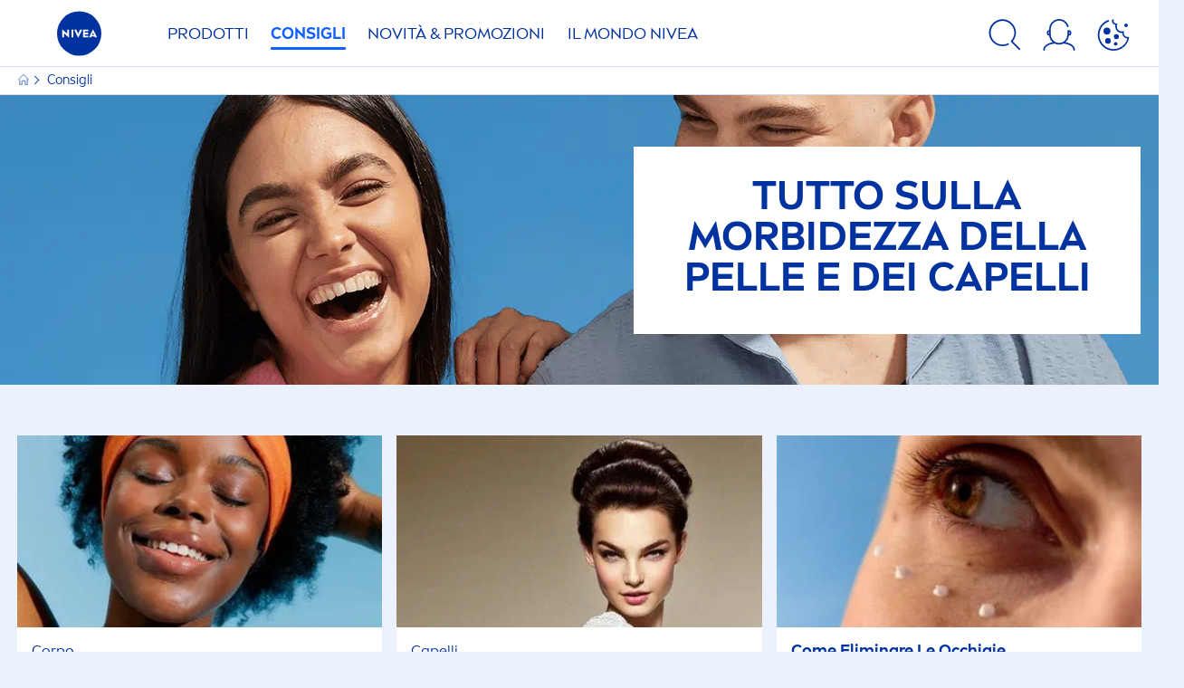

--- FILE ---
content_type: text/html; charset=utf-8
request_url: https://www.nivea.it/consigli?skip=42
body_size: 95547
content:



<!DOCTYPE html>
<html lang="it-IT" data-multilang="it-IT" dir="ltr">
<!--   
                  server:   prd-niv-cd-us 
                  instance: LIVE.CD
                  site:     NiveaX_Italy 
                  language: it-IT 
                  id:       {084045C6-F516-4E0B-B893-2C8D3DF32ADD}
                  template: Listing Page
                  version:  8
                -->
<!-- NIVX -->
<head>
    <meta name="viewport" content="width=device-width, initial-scale=1.0,maximum-scale=5">
    <meta charset="UTF-8">
    
	<link rel="preconnect" href="https://stats.g.doubleclick.net"/>
	<link rel="preconnect" href="https://googleads.g.doubleclick.net"/>
	<link rel="preconnect" href="https://track.adform.net"/>
	<link rel="preconnect" href="https://www.facebook.com"/>
	<link rel="preconnect" href="https://connect.facebook.net"/>
	<link rel="preconnect" href="https://s2.adform.net"/>
	<link rel="preconnect" href="https://www.googletagmanager.com"/>
	<link rel="preconnect" href="https://delivery.consentmanager.net"/>
	<link rel="preconnect" href="https://www.google-analytics.com"/>
	<link rel="preconnect" href="https://www.googletagmanager.com"/>
	<link rel="preconnect" href="https://cdn.consentmanager.net"/>
	<link rel="preconnect" href="https://cdn.bunchbox.co"/>
	<link rel="preconnect" href="https://img.nivea.com"/>

    
    <script type="application/json" data-offline-banner>{"Icon":"\u003csvg xmlns=\"http://www.w3.org/2000/svg\"  viewBox=\"0 0 32 32\"\u003e\u003cpath d=\"M16.053,32A16,16,0,0,1,9.8,1.282a.8.8,0,1,1,.628,1.471A14.43,14.43,0,1,0,14.667,1.67.8.8,0,1,1,14.51.078a16,16,0,0,1,3.15,31.844h0A16.008,16.008,0,0,1,16.053,32Z\"/\u003e\u003cpath d=\"M14.736,9.478a1.373,1.373,0,1,1,0,.02Zm2.424,3.207v11.2H15.025v-11.2Z\"/\u003e\u003c/svg\u003e","Text":"Ooops, c\u0027\u0026egrave; un problema di collegamento al server. Alcune funzionalit\u0026agrave; potrebbero non essere disponibili al momento."}</script>
<script type="text/javascript" data-cmp-ab="1">window.cmp_customlanguages = [{"l":"DE-AT","i":"at","t":""},{"l":"DE-PRZ-DE","i":"xy","t":""}];</script>
<script>window.gdprAppliesGlobally=true;if(!("cmp_id" in window)||window.cmp_id<1){window.cmp_id=0}if(!("cmp_cdid" in window)){window.cmp_cdid="bb9276b74f78"}if(!("cmp_params" in window)){window.cmp_params=""}if(!("cmp_host" in window)){window.cmp_host="c.delivery.consentmanager.net"}if(!("cmp_cdn" in window)){window.cmp_cdn="cdn.consentmanager.net"}if(!("cmp_proto" in window)){window.cmp_proto="https:"}window.cmp_getsupportedLangs=function(){var b=["DE","EN","FR","IT","NO","DA","FI","ES","PT","RO","BG","ET","EL","GA","HR","LV","LT","MT","NL","PL","SV","SK","SL","CS","HU","RU","SR","ZH","TR","UK","AR","BS"];if("cmp_customlanguages" in window){for(var a=0;a<window.cmp_customlanguages.length;a++){b.push(window.cmp_customlanguages[a].l.toUpperCase())}}return b};window.cmp_getRTLLangs=function(){return["AR"]};window.cmp_getlang=function(j){if(typeof(j)!="boolean"){j=true}if(j&&typeof(cmp_getlang.usedlang)=="string"&&cmp_getlang.usedlang!==""){return cmp_getlang.usedlang}var g=window.cmp_getsupportedLangs();var c=[];var f=location.hash;var e=location.search;var a="languages" in navigator?navigator.languages:[];if(f.indexOf("cmplang=")!=-1){c.push(f.substr(f.indexOf("cmplang=")+8,2).toUpperCase())}else{if(e.indexOf("cmplang=")!=-1){c.push(e.substr(e.indexOf("cmplang=")+8,2).toUpperCase())}else{if("cmp_setlang" in window&&window.cmp_setlang!=""){c.push(window.cmp_setlang.toUpperCase())}else{if(a.length>0){for(var d=0;d<a.length;d++){c.push(a[d])}}}}}if("language" in navigator){c.push(navigator.language)}if("userLanguage" in navigator){c.push(navigator.userLanguage)}var h="";for(var d=0;d<c.length;d++){var b=c[d].toUpperCase();if(g.indexOf(b)!=-1){h=b;break}if(b.indexOf("-")!=-1){b=b.substr(0,2)}if(g.indexOf(b)!=-1){h=b;break}}if(h==""&&typeof(cmp_getlang.defaultlang)=="string"&&cmp_getlang.defaultlang!==""){return cmp_getlang.defaultlang}else{if(h==""){h="EN"}}h=h.toUpperCase();return h};(function(){var n=document;var p=window;var f="";var b="_en";if("cmp_getlang" in p){f=p.cmp_getlang().toLowerCase();if("cmp_customlanguages" in p){for(var h=0;h<p.cmp_customlanguages.length;h++){if(p.cmp_customlanguages[h].l.toUpperCase()==f.toUpperCase()){f="en";break}}}b="_"+f}function g(e,d){var l="";e+="=";var i=e.length;if(location.hash.indexOf(e)!=-1){l=location.hash.substr(location.hash.indexOf(e)+i,9999)}else{if(location.search.indexOf(e)!=-1){l=location.search.substr(location.search.indexOf(e)+i,9999)}else{return d}}if(l.indexOf("&")!=-1){l=l.substr(0,l.indexOf("&"))}return l}var j=("cmp_proto" in p)?p.cmp_proto:"https:";var o=["cmp_id","cmp_params","cmp_host","cmp_cdn","cmp_proto"];for(var h=0;h<o.length;h++){if(g(o[h],"%%%")!="%%%"){window[o[h]]=g(o[h],"")}}var k=("cmp_ref" in p)?p.cmp_ref:location.href;var q=n.createElement("script");q.setAttribute("data-cmp-ab","1");var c=g("cmpdesign","");var a=g("cmpregulationkey","");q.src=j+"//"+p.cmp_host+"/delivery/cmp.php?"+("cmp_id" in p&&p.cmp_id>0?"id="+p.cmp_id:"")+("cmp_cdid" in p?"cdid="+p.cmp_cdid:"")+"&h="+encodeURIComponent(k)+(c!=""?"&cmpdesign="+encodeURIComponent(c):"")+(a!=""?"&cmpregulationkey="+encodeURIComponent(a):"")+("cmp_params" in p?"&"+p.cmp_params:"")+(n.cookie.length>0?"&__cmpfcc=1":"")+"&l="+f.toLowerCase()+"&o="+(new Date()).getTime();q.type="text/javascript";q.async=true;if(n.currentScript){n.currentScript.parentElement.appendChild(q)}else{if(n.body){n.body.appendChild(q)}else{var m=n.getElementsByTagName("body");if(m.length==0){m=n.getElementsByTagName("div")}if(m.length==0){m=n.getElementsByTagName("span")}if(m.length==0){m=n.getElementsByTagName("ins")}if(m.length==0){m=n.getElementsByTagName("script")}if(m.length==0){m=n.getElementsByTagName("head")}if(m.length>0){m[0].appendChild(q)}}}var q=n.createElement("script");q.src=j+"//"+p.cmp_cdn+"/delivery/js/cmp"+b+".min.js";q.type="text/javascript";q.setAttribute("data-cmp-ab","1");q.async=true;if(n.currentScript){n.currentScript.parentElement.appendChild(q)}else{if(n.body){n.body.appendChild(q)}else{var m=n.getElementsByTagName("body");if(m.length==0){m=n.getElementsByTagName("div")}if(m.length==0){m=n.getElementsByTagName("span")}if(m.length==0){m=n.getElementsByTagName("ins")}if(m.length==0){m=n.getElementsByTagName("script")}if(m.length==0){m=n.getElementsByTagName("head")}if(m.length>0){m[0].appendChild(q)}}}})();window.cmp_addFrame=function(b){if(!window.frames[b]){if(document.body){var a=document.createElement("iframe");a.style.cssText="display:none";a.name=b;document.body.appendChild(a)}else{window.setTimeout(window.cmp_addFrame,10,b)}}};window.cmp_rc=function(h){var b=document.cookie;var f="";var d=0;while(b!=""&&d<100){d++;while(b.substr(0,1)==" "){b=b.substr(1,b.length)}var g=b.substring(0,b.indexOf("="));if(b.indexOf(";")!=-1){var c=b.substring(b.indexOf("=")+1,b.indexOf(";"))}else{var c=b.substr(b.indexOf("=")+1,b.length)}if(h==g){f=c}var e=b.indexOf(";")+1;if(e==0){e=b.length}b=b.substring(e,b.length)}return(f)};window.cmp_stub=function(){var a=arguments;__cmapi.a=__cmapi.a||[];if(!a.length){return __cmapi.a}else{if(a[0]==="ping"){if(a[1]===2){a[2]({gdprApplies:gdprAppliesGlobally,cmpLoaded:false,cmpStatus:"stub",displayStatus:"hidden",apiVersion:"2.0",cmpId:31},true)}else{a[2](false,true)}}else{if(a[0]==="getUSPData"){a[2]({version:1,uspString:window.cmp_rc("")},true)}else{if(a[0]==="getTCData"){__cmapi.a.push([].slice.apply(a))}else{if(a[0]==="addEventListener"||a[0]==="removeEventListener"){__cmapi.a.push([].slice.apply(a))}else{if(a.length==4&&a[3]===false){a[2]({},false)}else{__cmapi.a.push([].slice.apply(a))}}}}}}};window.cmp_msghandler=function(d){var a=typeof d.data==="string";try{var c=a?JSON.parse(d.data):d.data}catch(f){var c=null}if(typeof(c)==="object"&&c!==null&&"__cmpCall" in c){var b=c.__cmpCall;window.__cmp(b.command,b.parameter,function(h,g){var e={__cmpReturn:{returnValue:h,success:g,callId:b.callId}};d.source.postMessage(a?JSON.stringify(e):e,"*")})}if(typeof(c)==="object"&&c!==null&&"__cmapiCall" in c){var b=c.__cmapiCall;window.__cmapi(b.command,b.parameter,function(h,g){var e={__cmapiReturn:{returnValue:h,success:g,callId:b.callId}};d.source.postMessage(a?JSON.stringify(e):e,"*")})}if(typeof(c)==="object"&&c!==null&&"__uspapiCall" in c){var b=c.__uspapiCall;window.__uspapi(b.command,b.version,function(h,g){var e={__uspapiReturn:{returnValue:h,success:g,callId:b.callId}};d.source.postMessage(a?JSON.stringify(e):e,"*")})}if(typeof(c)==="object"&&c!==null&&"__tcfapiCall" in c){var b=c.__tcfapiCall;window.__tcfapi(b.command,b.version,function(h,g){var e={__tcfapiReturn:{returnValue:h,success:g,callId:b.callId}};d.source.postMessage(a?JSON.stringify(e):e,"*")},b.parameter)}};window.cmp_setStub=function(a){if(!(a in window)||(typeof(window[a])!=="function"&&typeof(window[a])!=="object"&&(typeof(window[a])==="undefined"||window[a]!==null))){window[a]=window.cmp_stub;window[a].msgHandler=window.cmp_msghandler;window.addEventListener("message",window.cmp_msghandler,false)}};window.cmp_addFrame("__cmapiLocator");window.cmp_addFrame("__cmpLocator");window.cmp_addFrame("__uspapiLocator");window.cmp_addFrame("__tcfapiLocator");window.cmp_setStub("__cmapi");window.cmp_setStub("__cmp");window.cmp_setStub("__tcfapi");window.cmp_setStub("__uspapi");</script>

    
    
    
    <style id='above-theme'>:root{--AccordionPlusMinusButtonColor:var(--BaseInteractionColor);--AccordionSeparatorColor:#D6DCEC;--ActionLinkDefaultColor:var(--BaseInteractionColor);--ActionLinkHoverColor:var(--BaseLinkFontColorHover);--AnchorBackgroundActiveColor:var(--SecondaryBackgroundColor);--AnchorBorderColor:var(--SecondaryBackgroundColor);--AnchorBorderRadiusFirstChild:18px 0 0 18px;--AnchorBorderRadiusLastChild:0 18px 18px 0;--AnchorFontActiveColor:var(--BaseInteractionColor);--AnchorFontColor:var(--BaseFontColor);--BadgeBackgroundColor:#FF009A;--BaseBackgroundColor:var(--BaseFontColor);--BaseFontColor:#0032a0;--BaseInteractionColor:#0F60FF;--BaseLinkFontColor:var(--BaseInteractionColor);--BaseLinkFontColorHover:#92B7FF;--BenefitBulletsColor:var(--BaseFontColor);--BenefitsBackgroundColor:var(--ThirdBackgroundColor);--BrandBoldCopyFontFamilyType:NIVEABrandType-Bold;--BrandBorderRadius:12px;--BrandButtonFontFamilyType:NIVEABrandType-ExtraBold;--BrandCopyFontFamilyType:NIVEABrandType-Regular;--BrandExtraBoldFontFamilyType:NIVEABrandType-Bold;--BrandHeadlinesFontFamilyType:NIVEABrandType-Bold;--BrandLinkColor:var(--BaseInteractionColor);--BrandLinkColorHover:var(--BaseLinkFontColorHover);--BrandTemplateBackgroundColor:var(--SecondaryBackgroundColor);--BreadcrumbFontColor:var(--BaseFontColor);--BurgerArrowColor:#FFF;--BurgerBorderColor:#FFF;--BurgerFontColor:#FFF;--BurgerHeaderBackgroundColor:rgba(255,255,255,0.99);--BurgerHeaderIconColor:var(--BaseFontColor);--BurgerHeaderScrollBackgroundColor:rgb(255, 255, 255);--BurgerHeaderTopBackgroundColor:linear-gradient(0deg, rgba(255,255,255,0.33) 0%, rgba(255,255,255,1) 100%);;--BurgerInnerIconColor:#FFF;--BurgerMainBackgroundColor:rgba(0,50,160,0.95);--BurgerSecondaryBackgroundColor:rgba(0,50,160,0.95);--BurgerTeaserBackgroundColor:#FFF;--BurgerTeaserFontColor:var(--BaseFontColor);--ButtonBackgroundColor:var(--BaseInteractionColor);--ButtonBorderColor:var(--BaseInteractionColor);--ButtonBorderRadius:56px;--ButtonHoverBackgroundColor:#F3F7FF;--ButtonHoverBorderColor:var(--BaseInteractionColor);--ButtonHoverTextColor:var(--BaseInteractionColor);--ButtonSecondaryBorderColor:var(--BaseInteractionColor);--ButtonSecondaryHoverColor:#F3F7FF;--ButtonSecondaryTextColor:var(--BaseInteractionColor);--ContentSelectorActionLinkColorHover:var(--BaseLinkFontColorHover);--ContentSelectorDefaultIconColor:var(--BaseFontColor);--ContentSelectorIconColorHover:var(--BaseLinkFontColorHover);--ContentZoneTextLinkColor:var(--BaseInteractionColor);--ContentZoneTextLinkHoverColor:var(--BaseLinkFontColorHover);--CookieBannerDividerColor:#d6dcec;--CookieBannerLinkColor:var(--BaseInteractionColor);--DesktopFlyoutBackgroundColor:rgba(0,50,160,0.90);--DesktopFlyoutLinkColorHover:var(--BaseLinkFontColorHover);--DisabledColor:#F5F5F5;--ErrorColor:#E21010;--EshopProductInfoPromotionColor:#fe9119;--EshopProductOldPriceColor:#999;--EshopProductPricePerUnitColor:#999;--ExpanderColor:var(--BaseInteractionColor);--ExternalContentBlockBackgroundColor:#E5EAF5;--FilterBarCategoryBackgroundColor:#ffffff;--FilterBarCategoryItemBackgroundColorHover:var(--BaseLinkFontColorHover);--FilterBarCategoryItemBorderColor:var(--BaseInteractionColor);--FilterBarCategoryItemBorderColorHover:var(--BaseLinkFontColorHover);--FilterBarCategoryItemBorderRadius:32px;--FilterBarCategoryItemCountFontColor:var(--BaseLinkFontColorHover);--FilterBarCategoryItemCountFontHoverColor:#ffffff;--FilterBarCategoryItemFontColor:var(--BaseInteractionColor);--FilterBarCategoryItemFontColorHover:#ffffff;--FilterBarMainBackgroundColor:var(--BaseInteractionColor);--FilterBarMainFontColor:#ffffff;--FilterBorderColor:#d6dcec;--FilterCheckBoxActiveBackgroundColor:var(--BaseInteractionColor);--FilterCheckBoxBackgroundColor:var(--ThirdBackgroundColor);--FilterDropdownBackgroundColor:var(--SecondaryBackgroundColor);--FilterDropdownFontColor:var(--BaseInteractionColor);--FilterResultsCountColor:var(--BaseLinkFontColorHover);--FilterSubtitleTextColor:var(--BaseLinkFontColorHover);--FilterTitleTextColor:var(--BaseInteractionColor);--FooterBackgroundColor:var(--BaseBackgroundColor);--FooterBrandIconColor:var(--BaseFontColor);--FooterCopyColor:#ffffff;--FooterCopyColorHover:#F3F7FF;--FooterCopyrightBackgroundColor:#ffffff;--FooterCopyrightTextColor:var(--BaseFontColor);--FooterDividerLinesColor:#e5eaf5;--FooterHeadlineColor:#ffffff;--FooterSocialIconColor:#ffffff;--FooterSocialIconColorHover:#F3F7FF;--FormBubbleCheckedBackgroundColor:rgba(15,96,255,0.8);--FormBubbleTextColor:var(--BaseInteractionColor);--FormBubbleTextHoverColor:var(--BaseLinkFontColorHover);--FormCheckBoxCheckedBackgroundColor:var(--BaseInteractionColor);--FormCheckBoxTransitionBackgroundColor:#B8E986;--FormInputFieldBackgroundColor:#f5f5f5;--FormInputFieldBorderColor:var(--BaseInteractionColor);--FormInputFieldLabelColor:var(--BaseFontColor);--FormInputFieldTextColor:var(--BaseInteractionColor);--FormMultistepButtonBackgroundColor:var(--BaseInteractionColor);--FormMultistepLeftButtonBackgroundColor:#ffffff;--FormMultistepLeftButtonHoverBackgroundColor:#ffffff;--FormMultistepLeftButtonHoverIconColor:var(--BaseLinkFontColorHover);--FormMultistepLeftButtonIconColor:var(--BaseInteractionColor);--FormMultistepRightButtonBackgroundColor:var(--BaseInteractionColor);--FormMultistepRightButtonHoverBackgroundColor:var(--BaseLinkFontColorHover);--FormMultistepRightButtonHoverIconColor:#ffffff;--FormMultistepRightButtonIconColor:#ffffff;--FormProgressBarBackgroundColor:#d6dcec;--FormRatingStarCheckedColor:#FE9119;--FormRatingStarCheckedHoverColor:#F8B530;--FormRatingStarUncheckedColor:#F5F5F5;--FormRevealPasswordEyeColor:var(--BaseInteractionColor);--FormScrollBarBackgroundColor:var(--ThirdBackgroundColor);--FormScrollBarThumbColor:var(--BaseInteractionColor);--FormSelectBoxListItemColor:var(--BaseInteractionColor);--FormSelectBoxListItemHoverBackgroundColor:var(--SecondaryBackgroundColor);--FormSelectBoxTopLevelTextColor:var(--BaseInteractionColor);--FormToggleActiveColor:var(--BaseInteractionColor);--FormUploadBrowseBorderColor:var(--BaseInteractionColor);--FormUploadBrowseTextColor:var(--BaseInteractionColor);--FormUploadLabelColor:var(--BaseInteractionColor);--FormValidationErrorBackgroundColor:#FFD3D4;--FormValidationErrorTextColor:var(--ErrorColor);--GeneralTeaserContentBackgroundColor:#ffffff;--HotspotBackgroundGradient:rgba(255,255,255,0.90);--MarketingSliderBackgroundColor:var(--SecondaryBackgroundColor);--MobileNavBottomBarIconColor:var(--BaseInteractionColor);--MobileNavButtonBackgroundColor:var(--BaseInteractionColor);--MobileNavIconColor:#ffffff;--MobileNavInnerCircleBackgroundColor:var(--BaseFontColor);--MobileNavOuterCircleBackgroundColor:var(--BaseFontColor);--MobileNavScrollbarButtonColor:var(--BaseInteractionColor);--MobileNavScrollbarColor:#ffffff;--NavigationFlyoutLinkColor:#ffffff;--NavigationIconColor:var(--BaseFontColor);--NewsletterButtonBackgroundColor:transparent;--NewsletterButtonBackgroundHoverColor:#ffffff;--NewsletterButtonBorderColor:#ffffff;--NewsletterButtonBorderHoverColor:#ffffff;--NewsletterButtonTextColor:#ffffff;--NewsletterButtonTextHoverColor:var(--BaseInteractionColor);--NewsletterFontColor:#ffffff;--PaginationBulletsPrimaryColor:var(--BaseInteractionColor);--PaginationBulletsSecondaryColor:var(--BaseLinkFontColorHover);--PdpStageBackgroundDesktop:var(--SecondaryBackgroundColor);--PdpStageBackgroundMobile:var(--SecondaryBackgroundColor);--PromotionBannerDefaultBackgroundColor:#8397c6;--PromotionBannerDefaultButtonBackgroundColor:var(--BaseInteractionColor);--PromotionBannerDefaultButtonTextAndBorderColor:#ffffff;--PromotionBannerSalesBackgroundColor:#8397c6;--PromotionBannerSustainabilityBackgroundColor:#8397c6;--QuicklinksBackgroundColor:var(--SecondaryBackgroundColor);--QuicklinksLinkBackgroundColor:#FFFFFF;--QuicklinksLinkFontColor:var(--BaseInteractionColor);--QuicklinksLinkFontColorHover:var(--BaseLinkFontColorHover);--SecondaryBackgroundColor:#EBF1FD;--SecondaryFontColor:#ffffff;--SecondaryGradientBackgroundColor:linear-gradient(135deg,#3159B1,#3159B1);--SecondaryHighlightColor:#64A70B;--SecondaryHighlightColorHover:#64A70B;--SecondaryLinkFontColor:#ffffff;--SecondaryLinkFontColorHover:var(--BaseLinkFontColorHover);--SelectedFilterBackground:var(--BaseInteractionColor);--SelectedFiltersCloseBackgroundColor:var(--BaseLinkFontColorHover);--SeparatorLineColor:#d6dcec;--ServiceLayerCloseColor:var(--BaseInteractionColor);--SiteChooserBodyCopyFontColor:#fff;--SiteChooserBrandIconColor:#0032a0;--SiteChooserCountriesColor:#ffffff;--SiteChooserFooterBackgroundColor:#0032a0;--SiteChooserFooterBrandIconColor:#ffffff;--SiteChooserFooterCopyrightColor:#6e85bc;--SiteChooserFooterLinksColor:#ffffff;--SiteChooserHeadlineFontColor:#ffffff;--SiteChooserRegionTitleColor:#ffffff;--SiteChooserSublineFontColor:#ffffff;--SkipLinkFontColor:var(--BaseInteractionColor);--SliderbarPrimaryColor:var(--BaseInteractionColor);--SliderbarSecondaryColor:var(--ThirdBackgroundColor);--StandardTeaserSliderBackground:var(--SecondaryBackgroundColor);--TabTitleColor:var(--BaseFontColor);--ThirdBackgroundColor:#F5F8FE;--TooltipBoxColor:var(--SecondaryBackgroundColor);--TooltipHoverIconColor:var(--BaseLinkFontColorHover);--TooltipIconColor:var(--BaseInteractionColor);--TrustBackgroundColor:var(--SecondaryBackgroundColor);--TrustCircleBackgroundColor:var(--BaseFontColor);--TrustCircleBorderColor:var(--BaseFontColor);--TrustCircleTextColor:#ffffff}</style><style id='above'>a{background-color:transparent;text-decoration:none}ol,ul{margin:0;padding:0}abbr[title]{border-bottom:none;text-decoration:underline;-webkit-text-decoration:underline dotted;text-decoration:underline dotted}b,strong{font-family:var(--BrandBoldCopyFontFamilyType);font-weight:400}p:blank,p:empty{display:none;margin:0}em{font-style:italic}code,kbd,samp{font-family:monospace,monospace;font-size:1em}small{font-size:80%}sub,sup{font-size:75%;line-height:0;position:relative;vertical-align:baseline}sub{bottom:-.25em}sup{top:-.5em}img{border-style:none}button,input,optgroup,select,textarea{font-family:inherit;font-size:100%;line-height:1.15;margin:0}button,input{overflow:visible}button,select{text-transform:none}[type=button],[type=reset],[type=submit],button{-webkit-appearance:button}[type=button]::-moz-focus-inner,[type=reset]::-moz-focus-inner,[type=submit]::-moz-focus-inner,button::-moz-focus-inner{border-style:none;padding:0}[type=button]:-moz-focusring,[type=reset]:-moz-focusring,[type=submit]:-moz-focusring,button:-moz-focusring{outline:1px dotted ButtonText}a,button{outline:none}fieldset{padding:.35em .75em .625em}legend{box-sizing:border-box;color:inherit;display:table;max-width:100%;padding:0}li{list-style-type:none}progress{-webkit-appearance:none;-moz-appearance:none;appearance:none;vertical-align:baseline}textarea{overflow:auto}[type=checkbox],[type=radio]{box-sizing:border-box;padding:0}[type=number]::-webkit-inner-spin-button,[type=number]::-webkit-outer-spin-button{height:auto}[type=search]{-webkit-appearance:textfield;outline-offset:-2px}[type=search]::-webkit-search-decoration{-webkit-appearance:none}::-webkit-file-upload-button{-webkit-appearance:button;font:inherit}details{display:block}summary{display:list-item}template{display:none}[hidden]{display:none!important}table{word-break:normal}.remove-padding-horizontally{padding-left:0;padding-right:0}.nx-u-arrow-down,.nx-u-arrow-left,.nx-u-arrow-right,.nx-u-arrow-up{color:inherit;display:flex;height:6px;position:relative;width:6px}.nx-u-arrow-down:before,.nx-u-arrow-left:before,.nx-u-arrow-right:before,.nx-u-arrow-up:before{content:"";display:inline-block;height:6px;position:absolute;width:6px}.nx-u-arrow-down:before,.nx-u-arrow-up:before{border-right:2px solid transparent;border-top:2px solid transparent;border-color:inherit;transition:transform .5s}.nx-u-arrow-left:before,.nx-u-arrow-right:before{border-right:2px solid transparent;border-top:2px solid transparent;border-color:inherit;top:5px}.nx-u-arrow-left--small:before,.nx-u-arrow-right--small:before{border-right:solid transparent;border-color:inherit;border-width:1px;height:5px;width:5px}.nx-u-arrow-down,.nx-u-arrow-up{margin-left:7px}.nx-u-arrow-right:before{right:10px;transform:rotate(45deg)}.nx-u-arrow-right--small{right:8px}.nx-u-arrow-left:before{left:8px;transform:rotate(-135deg)}.nx-u-arrow-up:before{transform:translateY(35%) rotate(-45deg)}.nx-u-arrow-down:before{transform:translateY(-35%) rotate(135deg)}*{-webkit-tap-highlight-color:transparent}[class*=nx-]{box-sizing:border-box}.nx-breadcrumb__container,.nx-u-container,.nx-user-actions-container{box-sizing:border-box;margin-left:auto;margin-right:auto;min-width:320px;padding-left:20px;padding-right:20px;width:100%}@media (min-width:1280px){.nx-breadcrumb__container,.nx-u-container,.nx-user-actions-container{max-width:1280px}}html{color:var(--BaseFontColor);font-family:var(--BrandCopyFontFamilyType),system-ui,-apple-system,BlinkMacSystemFont,"Segoe UI","Roboto","Oxygen","Ubuntu","Cantarell","Fira Sans","Droid Sans","Helvetica Neue",sans-serif;font-size:112.5%;height:100%;line-height:1.45;scroll-behavior:smooth}body,html{width:100%}body{background-color:#fff;display:flex;fill:var(--BaseFontColor);flex-direction:column;-webkit-hyphenate-limit-chars:7 3 4;-webkit-hyphens:auto;margin:0;min-height:100%;padding:0;word-break:break-word;-webkit-hyphenate-limit-lines:2;-webkit-hyphenate-limit-last:always;-moz-hyphenate-limit-chars:7 3 4;-moz-hyphens:auto;-moz-hyphenate-limit-lines:2;-moz-hyphenate-limit-last:always;-ms-hyphenate-limit-chars:7 3 4;-ms-hyphens:auto;-ms-hyphenate-limit-lines:2;-ms-hyphenate-limit-last:always;hyphenate-limit-chars:7 3 4;hyphens:auto;hyphenate-limit-lines:2;hyphenate-limit-last:always}body.nx-pagetype-home-page,body[class*=-category-page],body[class*=-cluster-page],body[class*=-overview-page],body[class*=category-page]{background-color:var(--BrandTemplateBackgroundColor,transparent)}main{align-items:stretch;display:flex;flex-direction:column}.nx-main-inner,main{flex-basis:auto;flex-grow:1;flex-shrink:1}.nx-main-inner{width:100%}footer{flex-shrink:0}.nx-u-gray-background{background-color:#f5f5f5}img{position:relative}img:after{background:#fff;bottom:0;content:"";display:block;left:0;position:absolute;right:0;top:0;z-index:-1}.nx-header-icons .nx-svg,.nx-header-icons .nx-svg-container svg{fill:var(--NavigationIconColor,var(--BaseFontColor));height:35px;width:60px}.nx-link,a{color:var(--BrandLinkColor,var(--BaseLinkFontColor))}.nx-link:hover,a:hover{color:var(--BrandLinkColorHover,var(--BaseLinkFontColorHover))}.cmplazybtn .cmplazybtnlink{align-items:center;background-color:var(--ButtonBackgroundColor,var(--BaseFontColor));background-position:50%;border:1px solid var(--ButtonBackgroundColor,var(--BaseFontColor));border-radius:var(--ButtonBorderRadius,50px);box-sizing:border-box;color:var(--ButtonTextColor,var(--SecondaryFontColor));color:inherit;cursor:pointer;display:flex;font-family:var(--BrandButtonFontFamilyType,var(--BrandBoldCopyFontFamilyType,var(--BrandCopyFontFamilyType))),system-ui,-apple-system,BlinkMacSystemFont,"Segoe UI","Roboto","Oxygen","Ubuntu","Cantarell","Fira Sans","Droid Sans","Helvetica Neue",sans-serif;font-size:.88888889rem;height:55px;hyphens:manual;-webkit-hyphens:initial;-ms-hyphens:initial;hyphens:auto;justify-content:center;line-height:1.16666667rem;line-height:1.11111111rem;margin:4px;max-width:100%;outline:none;overflow:hidden;padding:4px 24px;text-align:center;text-decoration:none;text-decoration:none!important;text-transform:uppercase;transition:background .8s,border .25s,color .25s;vertical-align:top;white-space:normal;width:230px}.cmplazybtn .cmplazybtnlink:active{transition:background 0s,border .25s,color .25s}.cmplazybtn .cmplazybtnlink:active[disabled]{pointer-events:none}.cmplazybtn .cmplazybtnlink:disabled,.cmplazybtn .cmplazybtnlink[disabled]{cursor:not-allowed!important}.cmplazybtn .cmplazybtnlink:focus-visible{outline:2px solid var(--BaseInteractionColor,var(--BaseFontColor));outline-offset:2px}.nx-add-to-cart .nx-tooltip-container,.nx-range-dropdown__list-wrapper,.nx-tooltip__icons{display:none}.nx-u-center-block{margin:auto}.nx-no-hyphens{display:contents;hyphens:none}@media (-ms-high-contrast:active),(-ms-high-contrast:none){body main{display:block}}.nx-font-display-1{font-size:5rem;line-height:100%}.nx-font-display-2{font-size:4rem;line-height:100%}.nx-font-display-3{font-size:3rem;line-height:100%}.nx-font-display-4{font-size:2.5rem;line-height:100%}.nx-font-heading-1{font-size:2rem;line-height:100%}.nx-font-heading-2{font-size:1.55555556rem;line-height:100%}.nx-font-heading-3{font-size:1.22222222rem;line-height:100%}.nx-font-heading-4{font-size:1.11111111rem;line-height:110%}.nx-font-heading-5{font-size:1rem;line-height:120%}.nx-font-heading-6{font-size:.77777778rem;line-height:120%}.nx-font-heading-7{font-size:.66666667rem;line-height:110%}.nx-font-body-1{font-size:1rem;line-height:140%}.nx-font-body-2{font-size:.88888889rem;line-height:140%}.nx-font-body-3{font-size:.77777778rem;line-height:140%}.nx-font-overheader-1{font-size:1.22222222rem;line-height:120%}.nx-font-overheader-2{font-size:1rem;line-height:130%}.nx-font-overheader-3{font-size:.88888889rem;line-height:120%}.nx-font-overheader-4{font-size:.66666667rem;line-height:120%}.nx-font-body-details-1{font-size:.66666667rem;line-height:140%}.nx-font-body-details-2{font-size:.66666667rem;line-height:120%}.nx-font-text-link-large{font-size:1rem;line-height:120%}.nx-font-text-link-medium{font-size:.88888889rem;line-height:120%}.nx-font-text-link-small{font-size:.77777778rem;line-height:115%}.nx-font-button-text-large{font-size:1rem;line-height:120%}.nx-font-button-text-medium{font-size:.88888889rem;line-height:120%}.nx-font-button-text-small{font-size:.66666667rem;line-height:120%}.nx-u-txt--center{text-align:center}.nx-u-txt--left{text-align:left}.nx-u-txt--right{text-align:right}.nx-txt-uppercase{text-transform:uppercase}.nx-txt-lowercase{text-transform:lowercase}.nx-txt--capitalcase{text-transform:capitalize}.nx-txt--case-none{text-transform:none}.nx-font--regular{font-family:var(--BrandCopyFontFamilyType),system-ui,-apple-system,BlinkMacSystemFont,"Segoe UI","Roboto","Oxygen","Ubuntu","Cantarell","Fira Sans","Droid Sans","Helvetica Neue",sans-serif}.nx-font--bold{font-family:var(--BrandBoldCopyFontFamilyType,var(--BrandCopyFontFamilyType)),system-ui,-apple-system,BlinkMacSystemFont,"Segoe UI","Roboto","Oxygen","Ubuntu","Cantarell","Fira Sans","Droid Sans","Helvetica Neue",sans-serif}.nx-font--extrabold{font-family:var(--BrandExtraBoldFontFamilyType,var(--BrandBoldCopyFontFamilyType)),system-ui,-apple-system,BlinkMacSystemFont,"Segoe UI","Roboto","Oxygen","Ubuntu","Cantarell","Fira Sans","Droid Sans","Helvetica Neue",sans-serif}.alpaca-form h1,.alpaca-form h2,.alpaca-form h3,.squarelovin-headline{font-family:var(--BrandBoldCopyFontFamilyType,var(--BrandCopyFontFamilyType)),system-ui,-apple-system,BlinkMacSystemFont,"Segoe UI","Roboto","Oxygen","Ubuntu","Cantarell","Fira Sans","Droid Sans","Helvetica Neue",sans-serif}.nx-btn{background-position:50%;border:1px solid var(--ButtonBackgroundColor,var(--BaseFontColor));color:var(--ButtonTextColor,var(--SecondaryFontColor));cursor:pointer;font-family:var(--BrandButtonFontFamilyType,var(--BrandBoldCopyFontFamilyType,var(--BrandCopyFontFamilyType))),system-ui,-apple-system,BlinkMacSystemFont,"Segoe UI","Roboto","Oxygen","Ubuntu","Cantarell","Fira Sans","Droid Sans","Helvetica Neue",sans-serif;hyphens:manual;-webkit-hyphens:initial;-ms-hyphens:initial;line-height:1.16666667rem;margin:4px;text-decoration:none;transition:background .8s,border .25s,color .25s;vertical-align:top}.nx-btn:active{transition:background 0s,border .25s,color .25s}.nx-btn:active[disabled]{pointer-events:none}.nx-btn:disabled,.nx-btn[disabled]{cursor:not-allowed!important}.nx-btn,.nx-btn--primary,.nx-btn--primary-inverse,.nx-btn--secondary,.nx-btn--secondary-inverse,.nx-btn--tertiary{width:230px}.nx-btn--primary-inverse:focus-visible,.nx-btn--primary:focus-visible,.nx-btn--secondary-inverse:focus-visible,.nx-btn--secondary:focus-visible,.nx-btn--tertiary:focus-visible,.nx-btn:focus-visible{outline:2px solid var(--BaseInteractionColor,var(--BaseFontColor));outline-offset:2px}.nx-btn,.nx-btn--primary{background-color:var(--ButtonBackgroundColor,var(--BaseFontColor))}.nx-btn--disabled{cursor:not-allowed;pointer-events:none}.nx-btn--disabled:before{opacity:.4}.nx-background{position:relative}.nx-background__inner{background:var(--PdpStageBackgroundMobile,var(--SecondaryGradientBackgroundColor));height:290px;left:0;overflow:hidden;position:absolute;top:0;width:100%}.nx-background--full-height-desktop~.nx-product-stage__slider .nx-product__thumb,.nx-background--full-height-mobile~.nx-product-stage__slider .nx-product__thumb{border:0}@media (min-width:320px) and (max-width:767px){.nx-background--full-height-mobile{position:static}.nx-background--full-height-mobile .nx-background__inner{height:100%}}.nx-user-actions--bottom .nx-shariff{min-height:70px}.nx-footer{background:var(--FooterBackgroundColor,var(--BaseBackgroundColor))}.nx-footer .nx-footer-nav a{display:inline-table;margin-right:-3px;padding-bottom:.625em;padding-left:.688em;padding-right:.688em;text-decoration:underline}.nx-footer .nx-footer-nav li{display:inline}.nx-footer .nx-u-container>div{float:left}.nx-footer .nx-social-icons__wrapper-outer svg{fill:var(--FooterSocialIconColor,var(--SecondaryFontColor))}.nx-footer .nx-footer__newsletter,.nx-footer a{color:var(--FooterCopyColor,var(--SecondaryLinkFontColor))}.nx-footer .nx-copyright{background-color:var(--FooterCopyrightBackgroundColor,var(--BaseBackgroundColor));display:flex;width:100%}.nx-footer .nx-footer-nav{padding-top:14px}.nx-footer .nx-newsletter__input-text{margin-bottom:20px}.nx-footer input[type=checkbox]{display:none}.nx-footer-headline{color:var(--FooterHeadlineColor,var(--SecondaryFontColor,#fff))}.nx-hdl-1,.nx-hdl-2,.nx-hdl-3,.nx-hdl-4,.nx-hdl-5,.nx-hdl-6,.nx-hdl-7,h1,h2,h3,h4,h5,h6{color:var(--BrandHeadlinesColor,var(--BaseFontColor));font-weight:400;margin-top:0}.h6,.nx-hdl-6{font-weight:400;margin-top:0}.nx-hdl-1,h1{font-size:1.55555556rem;line-height:1.88888889rem}.nx-hdl-1,.nx-hdl-2,h1{color:var(--BrandHeadlinesColor,var(--BaseFontColor));font-weight:400;margin-top:0}.nx-hdl-2{font-size:1.33333333rem;line-height:1.55555556rem}.nx-hdl-3{font-size:1.11111111rem;line-height:1.33333333rem}.nx-hdl-3,.nx-hdl-4{color:var(--BrandHeadlinesColor,var(--BaseFontColor));font-weight:400;margin-top:0}.nx-hdl-4{font-size:1rem;line-height:1.22222222rem}.nx-hdl-5{font-size:.88888889rem;line-height:1.11111111rem}.nx-hdl-5,.nx-hdl-6,h6{color:var(--BrandHeadlinesColor,var(--BaseFontColor));font-weight:400;margin-top:0}.nx-hdl-6,h6{font-size:.66666667rem;line-height:.88888889rem}.nx-hdl-7{color:var(--BrandHeadlinesColor,var(--BaseFontColor));font-size:1.77777778rem;font-weight:400;line-height:2.11111111rem;margin-top:0}.nx-hdl-8{font-size:3.44444444rem;line-height:3.77777778rem}.nx-sbl-2{font-size:1.33333333rem;line-height:1.55555556rem}.nx-sbl-3{font-size:1.11111111rem;line-height:1.33333333rem}.nx-sbl-4{font-size:1rem;line-height:1.22222222rem}.nx-sbl-5{font-size:.88888889rem;line-height:1.11111111rem}.nx-sbl-6{font-size:.66666667rem;line-height:.88888889rem}.nx-content-zone__text .nx-expander__content p:not(:empty){margin-bottom:8px}.nx-content-zone{display:flex}.nx-content-zone p:empty,.nx-content-zone p:not([class]){margin-bottom:0;margin-top:0}.nx-content-zone__btn{margin-left:auto;margin-right:auto}.nx-btn.nx-content-zone__btn{border-width:1px;display:inline-flex}.nx-content-zone__action-link{display:inline-block}.nx-content-zone__action-link,.nx-content-zone__btn{margin-bottom:24px}.nx-u-image--hidden{left:50%;opacity:0;overflow:hidden;position:absolute;top:50%;transform:translateX(-50%) translateY(-50%);transition:opacity .5s;transition-delay:.1s;visibility:hidden}.nx-u-image-video{position:relative}.nx-u-image-video video{height:100%;left:0;-o-object-fit:cover;object-fit:cover;position:absolute;top:0;width:100%}.nx-video__btn-play{display:none}.nx-video__btn-play--show{display:flex}.nx-content-zone__image .nx-svg-container{bottom:10px;height:32px;position:absolute;right:20px;width:32px}.nx-content-zone-intro__items svg{width:56px}.nx-content-zone-intro--background-image+.nx-content-zone-intro__items{padding-left:16px;padding-right:16px}.nx-content-zone__items>.nx-row{margin-left:0;margin-right:0}.nx-mob-nav__wrapper,.nx-push-notification__outer{bottom:160px;left:0;position:fixed;right:0;z-index:1450}.nx-push-notification__outer{z-index:2400}.nx-mob-nav{height:68px;left:calc(100% - 68px);position:absolute;top:-12px;width:68px}.nx-mob-nav,.nx-mob-nav:before{opacity:0;transition:opacity .3s}.nx-mob-nav:before{background-color:hsla(0,0%,100%,.5);bottom:0;content:"";left:0;right:0;top:0;z-index:-10}.nx-pagetype-home-page .nx-mob-burger-nav--scroll-color-transition{background-color:transparent;min-height:auto;position:fixed;top:0;width:100%;z-index:200}.nx-pagetype-home-page .nx-mob-burger-nav--scroll-color-transition .nx-mob-burger-nav__header{height:56px}.nx-pagetype-home-page .nx-mob-burger-nav--scroll-color-transition .nx-mob-burger-nav__wrapper .nx-u-container{padding-left:10px}.nx-pagetype-home-page .nx-mob-burger-nav--scroll-color-transition .nx-burger-wrapper{border:none}.nx-pagetype-home-page .nx-mob-burger-nav--scroll-color-transition .nx-mob-burger-nav__header__icons__svg{display:flex}.nx-pagetype-home-page .nx-mob-burger-nav--scroll-color-transition .nx-u-container,.nx-pagetype-home-page .nx-mob-burger-nav--scroll-color-transition-scroll .nx-u-container{transition:background .3s ease}.nx-pagetype-home-page .nx-mob-burger-nav--scroll-color-transition .nx-u-container{background:var(--BurgerHeaderTopBackgroundColor,var(--SecondaryBackgroundColor))}.nx-pagetype-home-page .nx-mob-burger-nav--scroll-color-transition-scroll .nx-u-container{background:var(--BurgerHeaderScrollBackgroundColor,var(--BurgerHeaderTopBackgroundColor,var(--SecondaryBackgroundColor)))}.nx-mob-nav__bottom-bar .nx-mob-nav__bottom-bar__icons__svg{visibility:hidden;width:32px}.nx-show-splash-screen .nx-mob-nav{opacity:0;transition:none;z-index:-1}.nx-mob-nav__inner,.nx-mob-nav__inner-flyout{background-color:var(--MobileNavOuterCircleBackgroundColor,var(--BaseFontColor));border-radius:100%;height:610px;left:50%;overflow:hidden;position:absolute;top:50%;transform:translate(-50%,-50%);transform-origin:0 0;visibility:hidden;width:610px}.nx-nav-desktop__wrapper{background:var(--DesktopNavigationBackgroundColor,#fff);display:none;height:73px;padding-top:12px;position:relative;z-index:1310}.nx-nav-desktop__wrapper:after{clear:both;content:"";display:table}.nx-nav-desktop__wrapper .nx-u-container{display:flex;justify-content:space-between;width:100%}.nx-nav-desktop__logo{display:inline-block;fill:var(--DesktopNavigationBrandIconColor,var(--BaseFontColor))}.nx-nav-desktop__logo svg{height:50px;width:135px}.nx-nav-desktop{height:61px;max-width:100%;overflow:auto;padding:0 20px;scrollbar-width:none;transition:height .8s ease;width:100%}.nx-nav-desktop--open .nx-nav-desktop{height:1500px;transition:height .8s ease}.nx-nav-desktop::-webkit-scrollbar{display:none}.nx-nav-first-level{display:inline-block;white-space:nowrap;-ms-overflow-style:none;overflow:auto;scrollbar-width:none}.nx-nav-first-level::-webkit-scrollbar{display:none}.nx-scroll-slider--active .nx-nav-first-level{max-width:100%}.nx-nav-first-level__item{color:var(--NavigationFontColor,var(--BaseFontColor));display:block;display:inline-block;font-family:var(--NavigationFontFamilyType,var(--BrandCopyFontFamilyType)),system-ui,-apple-system,BlinkMacSystemFont,"Segoe UI","Roboto","Oxygen","Ubuntu","Cantarell","Fira Sans","Droid Sans","Helvetica Neue",sans-serif;font-size:1rem;line-height:1.22222222rem;line-height:1;text-transform:uppercase;white-space:nowrap}.nx-nav-desktop__flyout{display:none;white-space:normal}.nx-nav-first-level__link{color:var(--NavigationFontColor,var(--BaseFontColor));display:inline-block;padding:16px 10px 28px}.nx-nav-first-level__link:after{content:attr(title);display:block;font-family:var(--BrandHeadlinesFontFamilyType,var(--BrandBoldCopyFontFamilyType,var(--BrandCopyFontFamilyType))),system-ui,-apple-system,BlinkMacSystemFont,"Segoe UI","Roboto","Oxygen","Ubuntu","Cantarell","Fira Sans","Droid Sans","Helvetica Neue",sans-serif;height:0;overflow:hidden;visibility:hidden}.nx-header-icons{display:flex;height:60px;margin-left:auto;padding-top:9px}.nx-header-icons a:hover svg path{fill:var(--NavigationIconColorHover,var(--BaseLinkFontColorHover))}.nx-header-icon,.nx-header-icons__item{position:relative}.nx-header-icon{cursor:pointer;display:inline-block}.nx-mob-burger-nav__action-items .nx-header-icon,.nx-mob-burger-nav__action-items .nx-header-icons__item{display:inline}.nx-header-icon-lang__text{color:var(--MobileNavIconColor,var(--SecondaryFontColor));font-size:.66666667rem;left:33%;line-height:1rem;overflow:hidden;position:absolute;text-transform:uppercase;transform:translateY(50%)}.nx-header-icon-lang:hover .nx-header-icon-lang__text{color:var(--NavigationIconColorHover,var(--BaseLinkFontColorHover));transition:all .4s}span.nx-nav-desktop__arrow{top:28px}.nx-nav-desktop__scroll{display:none}.nx-scroll-slider--active .nx-nav-desktop__scroll{display:block;height:0;margin:0 -20px;position:relative;top:-69px}.nx-scroll-slider--active .nx-nav-desktop__scroll:after,.nx-scroll-slider--active .nx-nav-desktop__scroll:before{background-color:var(--DesktopNavigationBackgroundColor,#fff);content:"";height:50px;position:absolute;width:40px;z-index:9}.nx-scroll-slider--active .nx-nav-desktop__scroll:after{-webkit-mask-image:linear-gradient(270deg,transparent,#000 20px,#000 calc(100% - 20px),transparent);mask-image:linear-gradient(270deg,transparent,#000 20px,#000 calc(100% - 20px),transparent);right:0}.nx-scroll-slider--active .nx-nav-desktop__scroll:before{left:-3px;-webkit-mask-image:linear-gradient(90deg,transparent,#000 20px,#000 calc(100% - 20px),transparent);mask-image:linear-gradient(90deg,transparent,#000 20px,#000 calc(100% - 20px),transparent)}.nx-user-actions-container{display:none}.nx-product-stage{padding-bottom:40px;position:relative}.nx-product-stage__slider{opacity:0;position:relative}.nx-product-stage__slider .nx-slider{height:390px;margin-bottom:30px;overflow:hidden;position:relative;transition:transform}.nx-product-stage__item{position:relative}.nx-product__phototin{padding-left:20px;padding-right:20px}.nx-product-stage__badge{left:0;position:absolute;top:16px;z-index:1}.nx-product-stage__badge .nx-badge__item:empty{display:none}.nx-product-summary .nx-benefits__list img,.nx-product-summary .nx-benefits__list svg{border:none;border-radius:0;padding:0}.nx-product-summary .nx-pas,.nx-product-summary .nx-user-actions-container{padding-left:0;padding-right:0}.nx-product-summary .nx-pas__product-attributes--text{text-align:left}.nx-product-summary .nx-rating--pdp .nx-rating__total{min-width:unset}.nx-product-summary .nx-add-to-cart{min-height:60px}.nx-product-summary .nx-add-to-cart--prices-loaded{min-height:0}.nx-product-summary .nx-u-container--rating{line-height:0;padding-left:0;padding-right:0}.nx-product-summary .nx-add-to-cart-wrapper,.nx-product-summary .nx-pricing{margin-bottom:18px}.nx-product-summary .nx-original-price{margin-bottom:10px}.nx-add-to-cart~.nx-expand-section{margin-top:16px}.nx-rating__recommended-times{display:inline-block;font-size:.88888889rem;line-height:1.44444444rem;margin:24px 0;width:100%}.nx-product-stage__headline{margin-bottom:0}.nx-pas__button,.nx-pas__navigation{position:relative}.nx-pas__button{background-color:var(--ThirdBackgroundColor,#f5f5f5);border-radius:8px;color:var(--BaseFontColor);display:inline-block;font-size:.77777778rem;line-height:1.38888889rem;padding:1px 28px 1px 8px}.nx-pas__button .nx-icon__nav-arrow{height:20px;position:absolute;right:6px;top:50%;transform:translateY(-50%);width:20px}.nx-pas__button .nx-icon__nav-arrow:after{border:none;border-bottom:2px solid var(--BaseFontColor);border-left:2px solid var(--BaseFontColor);content:"";height:30%;position:absolute;right:0;top:0;transform:rotate(-45deg) translate3d(-80%,-10%,0);transform-origin:center center;width:30%}.nx-pas__button--one-element{padding-right:8px;pointer-events:none}.nx-pas__button--one-element .nx-icon__nav-arrow{display:none}.nx-product-stage__item--video .nx-video{align-items:center;display:flex;height:100%}.nx-slider__flexbox{height:100%;min-width:375px;width:100%}.nx-slider__flexbox .cmplazypreviewmsginner{height:358px;max-height:400px;overflow-y:scroll;padding-bottom:15px!important;padding-top:15px!important}.nx-slider__flexbox .nx-video,.nx-slider__flexbox .nx-video__container{height:inherit}.nx-pdp-two-columns .nx-product-stage{margin-bottom:8px;padding-bottom:8px}.nx-pdp-two-columns .nx-product-stage__item{height:calc(100% - 6px)}.nx-pdp-two-columns .nx-sticky{position:fixed}.nx-pdp-two-columns .nx-endposition{position:absolute}.nx-pdp-two-columns .nx-u-justify-start .nx-pas{align-items:flex-start;text-align:left}.nx-pdp-two-columns .nx-u-justify-end .nx-pas{align-items:flex-end;text-align:right}.nx-pdp-two-columns .nx-u-align-top .nx-pas{justify-content:flex-start}.nx-pdp-two-columns .nx-u-align-center .nx-pas{justify-content:center}.nx-pdp-two-columns .nx-u-align-bottom .nx-pas{justify-content:flex-end}.nx-pdp-two-columns .nx-u-justify-end .nx-pricing{margin-right:16px}.nx-pdp-two-columns+.nx-product-stage__grid{margin-top:1px}.nx-product-info-with-grid .nx-pas{display:flex;flex-flow:column;margin:0;padding:0}.nx-pdp-two-columns .nx-two-columns__half-col.nx-u-justify-start,.nx-pdp-two-columns .nx-u-row .nx-u-justify-start{justify-content:flex-start}.nx-pdp-two-columns .nx-two-columns__half-col.nx-u-justify-start .nx-pas__navigation,.nx-pdp-two-columns .nx-two-columns__half-col.nx-u-justify-start .nx-pas__product-attributes--text,.nx-pdp-two-columns .nx-two-columns__half-col.nx-u-justify-start .nx-product-stage__headline,.nx-pdp-two-columns .nx-u-row .nx-u-justify-start .nx-pas__navigation,.nx-pdp-two-columns .nx-u-row .nx-u-justify-start .nx-pas__product-attributes--text,.nx-pdp-two-columns .nx-u-row .nx-u-justify-start .nx-product-stage__headline{text-align:left}.nx-pdp-two-columns .nx-two-columns__half-col.nx-u-justify-start .product-variation__tags{justify-content:flex-start}.nx-pdp-two-columns .nx-two-columns__half-col.nx-u-justify-end .product-variation__tags{justify-content:flex-end}.nx-pdp-two-columns .nx-two-columns__half-col.nx-u-justify-center .nx-pas,.nx-pdp-two-columns .nx-two-columns__half-col.nx-u-justify-center .nx-product-stage__headline{text-align:center}.nx-pdp-two-columns .nx-two-columns__half-col.nx-u-justify-center .product-variations__inner-scroll{margin-left:auto;margin-right:auto}.nx-pdp-two-columns .nx-two-columns__half-col.nx-u-justify-center .product-variation__tags{justify-content:center}.nx-pdp-two-columns .nx-two-columns__half-col.nx-u-justify-end,.nx-pdp-two-columns .nx-u-row .nx-u-justify-end{justify-content:flex-end}.nx-pdp-two-columns .nx-two-columns__half-col.nx-u-justify-end .nx-pas__navigation,.nx-pdp-two-columns .nx-two-columns__half-col.nx-u-justify-end .nx-pas__product-attributes--text,.nx-pdp-two-columns .nx-two-columns__half-col.nx-u-justify-end .nx-product-stage__headline,.nx-pdp-two-columns .nx-u-row .nx-u-justify-end .nx-pas__navigation,.nx-pdp-two-columns .nx-u-row .nx-u-justify-end .nx-pas__product-attributes--text,.nx-pdp-two-columns .nx-u-row .nx-u-justify-end .nx-product-stage__headline{text-align:right}.nx-pdp-two-columns .nx-two-columns__half-col.nx-u-justify-end .product-variations__inner-scroll,.nx-pdp-two-columns .nx-u-row .nx-u-justify-end .product-variations__inner-scroll{margin-left:auto}.nx-pdp-two-columns .nx-two-columns__half-col.nx-u-align-top,.nx-pdp-two-columns .nx-u-row .nx-u-align-top{align-items:flex-start}.nx-pdp-two-columns .nx-two-columns__half-col.nx-u-align-center,.nx-pdp-two-columns .nx-u-row .nx-u-align-center{align-items:center}.nx-pdp-two-columns .nx-two-columns__half-col.nx-u-align-bottom,.nx-pdp-two-columns .nx-u-row .nx-u-align-bottom{align-items:flex-end}.nx-product__thumb-slider{display:flex;flex-flow:wrap;justify-content:center}.nx-product__thumb--with-slider{left:5px}.nx-product__thumb-slider-wrapper{max-height:80px;max-width:570px;overflow:hidden;transition:max-height .2s ease-in-out}.nx-product__thumb--count{color:var(--BaseFontColor);font-size:1.11111111rem}.nx-thumbnails--expanded .nx-product__thumb--count{display:none}.nx-thumbnails--expanded .nx-product__thumb--icon{display:block}.nx-expander__btn div{height:100%}.nx-thumbnails__with--expander .nx-product__thumb-slider-item{margin:4px}@media (min-width:320px) and (max-width:767px){.nx-pdp-two-columns .nx-product__thumb--with-slider{left:calc(50% + 8px);margin-left:-50vw;margin-right:-50vw;right:50%;width:100vw}}.nx-old-stage-controls,.nx-pas__button--checkbox{display:none}.nx-pas__attributes{height:0;left:0;opacity:0;overflow:hidden;position:absolute;right:0;top:100%;transform:translate3d(0,5px,0);transition:all .3s}.nx-pas__button--checkbox:checked~.nx-pas__attributes{opacity:1;overflow:visible;padding:0;transform:translateZ(0)}.product-variation__tags{display:flex;flex-flow:wrap;gap:8px}.product-variation__tags .product-variation__item{background-color:var(--ThirdBackgroundColor,#f5f5f5);border:1px solid transparent;border-radius:16px;cursor:pointer;padding:4px 16px}.product-variation__tags .product-variation__item--selected{border-color:var(--BaseInteractionColor)}.product-variation__image{align-items:center;display:flex;flex-flow:wrap;min-width:50px;padding-right:4px}.product-variation__image img{width:50px}.product-variation__with-expander{gap:8px;max-height:76px;transition:max-height .3s linear}.product-variation__with-expander,.product-variation__with-slide{display:flex;flex-flow:row wrap;font-size:.77777778rem;line-height:1rem;overflow:hidden}.product-variation__with-expander .product-variation__item,.product-variation__with-slide .product-variation__item{border:1px solid var(--BrandLinkColorHover,#d6dceb);box-sizing:border-box;display:flex;flex-basis:calc(33.33% - 6px);max-width:calc(33.33% - 6px);min-height:62px;padding:4px}.product-variation__with-expander .product-variation__item--selected,.product-variation__with-slide .product-variation__item--selected{border-color:var(--BrandLinkColor,var(--BaseFontColor))}.product-variation__with-expander .product-variation__item:hover .product-variation__image img,.product-variation__with-slide .product-variation__item:hover .product-variation__image img{backface-visibility:hidden;transform:scale3d(1.05,1.05,1) translateZ(0);transition:all .3s cubic-bezier(.23,1,.32,1)}.product-variation__with-expander--small-item-count .product-variation__item,.product-variation__with-slide--small-item-count .product-variation__item{flex-basis:calc(50% - 6px);max-width:calc(50% - 6px)}.product-variation__with-expander .product-variation__description,.product-variation__with-slide .product-variation__description{display:flex;flex-flow:column;justify-content:center}.product-variation__with-expander .product-variation__price,.product-variation__with-slide .product-variation__price{background-color:var(--BaseBackgroundColor);color:var(--SecondaryFontColor);padding:2px 8px}.product-variation__with-expander .nx-action-link,.product-variation__with-slide .nx-action-link{padding-left:0}.product-variation__with-expander .nx-action-link:before,.product-variation__with-slide .nx-action-link:before{margin-right:8px;position:relative;top:-1px}.product-variations{position:relative}.product-variation__with-expander,.product-variation__with-slide{max-width:575px}.product-variation__with-slide .product-variation__item{min-width:176px}.product-variations__inner-scroll{-moz-column-gap:8px;column-gap:8px;display:flex;flex-flow:row;overflow-x:auto}.product-variations__inner-scroll::-webkit-scrollbar{display:none}.nx-product-content-selector__list{display:flex;flex-wrap:wrap;gap:20px;justify-content:center;margin-left:auto;margin-right:auto;max-width:600px}.nx-product-content-selector__link{text-align:center}.nx-product-content-selector__link svg{display:block;fill:var(--ContentSelectorDefaultIconColor,var(--BaseFontColor));height:80px;margin:0 auto;width:auto}.nx-splash-screen{height:100%;left:0;overflow:hidden;position:fixed;top:0;touch-action:none;width:100%;z-index:91000000}.nx-splash-screen .nx-inner{height:188px;left:50%;position:absolute;right:0;text-align:center;top:50%;transform:translate(-50%,-50%)}.nx-splash-screen .nx-inner svg{fill:var(--SplashScreenIconColor,var(--SecondaryFontColor))}.nx-splash-screen .nx-background{background-color:var(--SplashScreenBackgroundColor,var(--BaseBackgroundColor));border-radius:50%;position:fixed;transform-origin:center center;transition:all .5s}.nx-splash-screen svg{border-radius:50%;left:50%;position:absolute;top:50%;transform:translateX(-50%) translateY(-50%);z-index:9100}.nx-hide-splash-screen .nx-splash-screen{opacity:0;touch-action:auto;transition:opacity 0s 2s,z-index 0s 2s;z-index:-1}.nx-hide-splash-screen .nx-splash-screen .nx-background,.nx-hide-splash-screen .nx-splash-screen svg{opacity:0;transform:scale(.1);z-index:-1}@media only screen and (orientation:portrait){.nx-splash-screen .nx-background{height:150vh;left:-47vh;top:-25vh;width:150vh}}@media only screen and (orientation:landscape){.nx-splash-screen .nx-background{height:150vw;left:-25vw;top:-47vw;width:150vw}}@media only screen and (min-device-width:375px) and (max-device-width:812px) and (-webkit-min-device-pixel-ratio:3) and (orientation:portrait){.nx-splash-screen .nx-background{height:150vh;left:-52vh;top:-25vh;width:150vh}}@media only screen and (min-device-width:375px) and (max-device-width:812px) and (-webkit-min-device-pixel-ratio:3) and (orientation:landscape){.nx-splash-screen .nx-background{height:150vw;left:-25vw;top:-52vw;width:150vw}}@media only screen and (min-device-width:768px) and (max-device-width:1024px) and (orientation:portrait) and (-webkit-min-device-pixel-ratio:1){.nx-splash-screen .nx-background{height:150vh;left:-37.5vh;top:-25vh;width:150vh}}div[class*=-teaser] [class*=-teaser__image] img{opacity:1;transition:opacity .5s ease-in-out}div[class*=-teaser] [class*=-teaser__image].nx-lazy .nx-lazy__image,div[class*=-teaser] [class*=-teaser__image].nx-lazy img{height:212px;opacity:0}.nx-general-teaser{width:100%}.nx-general-teaser__image img[data-src]{height:0;padding-top:80%}.nx-content-teaser__image img[data-src]{height:0;padding-top:55.31914894%}.nx-marketing-teaser__image--big picture{display:block}.nx-marketing-teaser__image--big img[data-src]{height:0;padding-top:80%}.nx-filter-navigation{position:relative}.nx-filter-navigation__level{height:74px;opacity:0;overflow:hidden;position:absolute;top:0;visibility:hidden}.nx-filter-navigation__level--display-all,.nx-filter-navigation__level--display-icons{height:auto}.nx-filter-navigation__level--display-all .nx-filter-navigation__list,.nx-filter-navigation__level--display-icons .nx-filter-navigation__list{height:auto;mask-image:none;-webkit-mask-image:none;padding-left:0;padding-right:0}.nx-filter-navigation__level--display-all .nx-filter-navigation__list{flex-wrap:wrap;justify-content:flex-start}.nx-filter-navigation__level--display-all .nx-filter-navigation__item,.nx-filter-navigation__level--display-all .nx-filter-navigation__item--all{margin-bottom:4px;margin-top:4px}.nx-filter-navigation__level--display-icons .nx-filter-navigation__list{align-content:space-around;align-items:center;display:inline-flex;justify-content:flex-start}.nx-filter-navigation__level--display-icons .nx-filter-navigation__item,.nx-filter-navigation__level--display-icons .nx-filter-navigation__item--all{height:80px;padding-left:24px;padding-right:24px}.nx-filter-navigation__level--display-icons .nx-filter-navigation__item--all:has(.nx-filter-navigation__back-btn){padding-left:8px}.nx-filter-navigation__level--display-icons .nx-filter-navigation__item{display:inline-flex;height:100%;justify-content:center;min-height:80px;min-width:-moz-fit-content;min-width:fit-content}.nx-filter-navigation__level--display-icons .nx-filter-navigation__item.nx-filter-navigation__item--all .nx-filter-navigation__item-content{flex-direction:row}.nx-filter-navigation__level--display-icons .nx-filter-navigation__item-content{align-items:center;display:flex;flex-direction:column}.nx-filter-navigation__level--display-icons .nx-filter-navigation__item-content img,.nx-filter-navigation__level--display-icons .nx-filter-navigation__item-content svg{align-self:center;max-height:40px;max-width:40px;padding-bottom:4px}.nx-filter-navigation__level--display-icons .nx-filter-navigation__item-content svg{fill:var(--FilterBarCategoryItemFontColor,var(--BaseFontColor))}.nx-filter-navigation__level--display-icons .nx-filter-navigation__item--all .nx-filter-navigation__item-content svg,.nx-filter-navigation__level--display-icons .nx-filter-navigation__item.nx-active .nx-filter-navigation__item-content svg{fill:var(--FilterBarMainFontColor,var(--BaseFontColor))}.nx-filter-navigation__level--last{pointer-events:all!important}.nx-filter-navigation__level--prime{background-color:var(--FilterBarBackgroundColor,#fff);position:relative}.nx-filter-navigation__level--active{opacity:1;overflow:visible;visibility:visible}.nx-filter-navigation__scrollbar{overflow:hidden}.nx-filter-navigation__list,.nx-teasers-tagfilter__list{display:inline-flex;height:74px;line-height:1;overflow:auto;padding:16px 20px;white-space:nowrap}.nx-scroll-slider--active .nx-filter-navigation__list,.nx-scroll-slider--active .nx-teasers-tagfilter__list{max-width:100%}.nx-filter-navigation__arrow,.nx-nav-desktop__arrow,.nx-teasers-tagfilter-bar__arrow{display:none;fill:var(--BaseInteractionColor,var(--BaseFontColor));position:absolute;top:50%;transform:translateY(-50%);width:32px;z-index:99}.nx-filter-navigation__arrow--right,.nx-nav-desktop__arrow--right,.nx-teasers-tagfilter-bar__arrow--right{right:-8px}.nx-filter-navigation__arrow--left,.nx-nav-desktop__arrow--left,.nx-teasers-tagfilter-bar__arrow--left{left:-8px}.nx-scroll-slider--active .nx-filter-navigation__arrow,.nx-scroll-slider--active .nx-nav-desktop__arrow,.nx-scroll-slider--active .nx-teasers-tagfilter-bar__arrow{display:block}.nx-filter-navigation__arrow.nx-arrow--hidden,.nx-nav-desktop__arrow.nx-arrow--hidden,.nx-teasers-tagfilter-bar__arrow.nx-arrow--hidden{opacity:0}.nx-filter-navigation__arrow--right svg,.nx-nav-desktop__arrow--right svg,.nx-teasers-tagfilter-bar__arrow--right svg{transform:rotate(180deg)}.nx-filter-navigation__arrow--left svg,.nx-nav-desktop__arrow--left svg,.nx-teasers-tagfilter-bar__arrow--left svg{transform:rotate(0deg)}.nx-filter-navigation__item,.nx-filter-navigation__item--all{align-items:center;border-radius:var(--FilterBarCategoryItemBorderRadius,5px);cursor:pointer;display:inline-flex;flex-wrap:nowrap;padding:8px 16px;transition:all .2s ease}.nx-filter-navigation__item,.nx-filter-navigation__item--all.nx-back-btn--disabled{background:var(--FilterBarCategoryItemBackgroundColor,transparent);border:1px solid var(--FilterBarCategoryItemBorderColor,var(--BaseFontColor));color:var(--FilterBarCategoryItemFontColor,var(--BaseFontColor))}.nx-filter-navigation__item--all.nx-back-btn--disabled svg{fill:var(--FilterBarCategoryItemFontColor,var(--BaseFontColor))!important}.nx-filter-navigation__item,.nx-filter-navigation__item--all{margin-right:8px}.nx-filter-navigation__item--all:not(.nx-back-btn--disabled){background:var(--FilterBarMainBackgroundColor,var(--BaseBackgroundColor));border:1px solid var(--FilterBarMainBackgroundColor,var(--BaseBackgroundColor));color:var(--FilterBarMainFontColor,var(--SecondaryFontColor))}.nx-filter-navigation__item--all:not(.nx-back-btn--disabled) .nx-filter-navigation__back-btn svg{fill:var(--FilterBarMainFontColor,var(--SecondaryFontColor))}.nx-filter-navigation__item--all:not(.nx-back-btn--disabled) .nx-filter-navigation__count{color:var(--FilterBarMainFontColor,var(--SecondaryFontColor))}.nx-filter-navigation__back-btn{display:flex;margin-right:16px}.nx-active-filters__delete-all__icon svg{height:10px;width:10px}.nx-filter-navigation__count{color:var(--FilterBarCategoryItemCountFontColor,var(--FilterBarCategoryItemFontColor,var(--BaseFontColor)));display:inline-block;min-width:20px}.nx-filter-navigation__count:before{content:"("}.nx-filter-navigation__count:after{content:")"}.nx-breadcrumb-wrapper{min-height:30px}.nx-body__breadcrumb{background:var(--DesktopNavigationBackgroundColor,#fff);display:block;max-width:100%;position:relative;width:100%}.nx-breadcrumb.nx-sticky{overflow:hidden}.nx-breadcrumb__container{align-items:center;display:flex;justify-content:space-between}.nx-breadcrumb__list{cursor:pointer;height:200%;margin:0;overflow:auto;padding:0;position:relative;white-space:nowrap;width:100%}.nx-breadcrumb__fade-out{height:30px;overflow:hidden;position:relative;width:100%}li.nx-breadcrumb__item{color:var(--BreadcrumbFontColor,var(--BaseFontColor));display:inline-block;padding-right:2px}li.nx-breadcrumb__item:after{border-right:1px solid var(--BreadcrumbFontColor,var(--BaseFontColor));border-top:1px solid var(--BreadcrumbFontColor,var(--BaseFontColor));content:"";display:inline-block;height:6px;margin-bottom:1px;margin-right:4px;transform:rotate(45deg);width:6px}li.nx-breadcrumb__item:last-child{padding-right:9px}li.nx-breadcrumb__item:last-child:after{display:none}li.nx-breadcrumb__item h1{color:var(--BreadcrumbFontColor,var(--BaseFontColor))}.nx-body__breadcrumb,.nx-body__breadcrumb.nx-breadcrumb--sticky{left:0;position:fixed;right:0;z-index:1000}.nx-breadcrumb--sticky{max-height:0}.nx-breadcrumb__link{color:var(--BreadcrumbFontColor,var(--BaseFontColor));text-decoration:none}.nx-breadcrumb__link .nx-icon-home{fill:none;stroke:var(--BreadcrumbFontColor,var(--BaseFontColor));stroke-linecap:round;stroke-linejoin:round}.nx-breadcrumb__link svg{display:inline-block;height:12px;position:relative;top:1px;width:12px}.nx-back-to-top--hide{display:none;opacity:0}.nx-cookie-policy-popup{background-color:var(--CookieBannerBackgroundColor,#fff);color:var(--BaseFontColor);font-size:.66666667rem;line-height:.88888889rem;opacity:0;pointer-events:none;position:relative;transition:height .5s ease-in-out,top .5s ease-in-out;z-index:1710}.nx-cookie-policy-popup .nx-u-container{padding:20px 18px;text-align:center}.nx-cookie-policy-popup svg{height:24px;margin-bottom:12px;width:24px}.nx-cookie-policy-popup .bdf-cookie-policy-confirmation-required,.nx-cookie-policy-popup .bdf-cookie-policy-first-time{margin-left:auto;margin-right:auto}.bdf-cookie-policy-content a{color:var(--CookieBannerLinkColor,var(--BaseFontColor));text-decoration:underline}.bdf-cookie-policy-content a:hover{color:var(--CookieBannerLinkColor,var(--BaseLinkFontColorHover))}.nx-cookie-policy-popup--show{opacity:1;pointer-events:auto;transition:opacity .6s ease-in-out}.nx-cookie-policy-popup__container{background-color:var(--CookieBannerBackgroundColor,#fff);box-shadow:0 10px 20px 0 rgba(0,0,0,.2);max-height:100%;overflow-y:auto;position:fixed;width:100%}.nx-cookie-policy-popup__container a{color:var(--CookieBannerLinkColor,--BaseLinkFontColor)}.bdf-cookie-policy-first-time{border-bottom:1px solid var(--CookieBannerDividerColor,var(--BaseFontColor));margin-bottom:16px;padding-bottom:16px}.bdf-cookie-policy-confirmation-required,.bdf-cookie-policy-first-time{text-align:left}.nx-btn{border-radius:var(--ButtonBorderRadius,50px);box-sizing:border-box;color:inherit;font-size:.88888889rem;height:55px;hyphens:auto;justify-content:center;line-height:1.11111111rem;max-width:100%;outline:none;overflow:hidden;padding:4px 24px;text-decoration:none!important;text-transform:uppercase;white-space:normal}.bdf-cookie-policy-buttons,.nx-btn{align-items:center;display:flex;text-align:center}.bdf-cookie-policy-buttons{flex-flow:column;margin-top:26px}.nx-cookie-policy-popup__close{cursor:pointer;margin-bottom:22px;position:absolute;right:26px;top:25px}.nx-cookie-policy-popup__close svg{height:18px;width:18px}@media (min-width:768px){.nx-cookie-policy-popup .nx-u-container{padding:22px 14px}.nx-cookie-policy-popup svg{margin-bottom:24px}.nx-cookie-policy-popup__close{right:35px;top:30px}}@media (min-width:1024px){.nx-cookie-policy-popup svg{height:32px;margin-bottom:22px;width:32px}.nx-cookie-policy-popup__close{right:5px}.nx-cookie-policy-popup__close svg{height:18px;width:18px}}.nx-sort-filters__wrapper{display:flex;justify-content:space-between}.nx-sort-filters__wrapper svg{fill:var(--BaseInteractionColor,var(--BaseFontColor))}.nx-filter-button,.nx-sort-button{border-bottom:1px solid #fff;border-top:1px solid #fff;color:var(--BaseInteractionColor,var(--BaseFontColor));cursor:pointer;display:flex;font-size:.88888889rem;line-height:1.11111111rem;max-width:50%;text-transform:uppercase;width:50%}.nx-filter-button--disabled,.nx-sort-button--disabled{color:var(--DisabledColor);pointer-events:none;position:relative}.nx-filter-button--disabled:before,.nx-sort-button--disabled:before{bottom:0;content:"";left:0;position:absolute;right:0;top:0}.nx-filter-button--disabled .nx-filter-button__wrapper svg,.nx-filter-button--disabled .nx-sort-button__wrapper svg,.nx-sort-button--disabled .nx-filter-button__wrapper svg,.nx-sort-button--disabled .nx-sort-button__wrapper svg{fill:var(--DisabledColor)}.nx-filter-button{border-right:1px solid #fff}.nx-sort-button{border-left:1px solid #fff;justify-content:flex-end}.nx-filter-button svg,.nx-filter-button__text,.nx-sort-button svg,.nx-sort-button__text{display:inline-block;vertical-align:middle}.nx-sticky-clone{position:absolute!important;visibility:hidden}.nx-sticky-clone.nx-sticky{position:relative!important}.nx-stage__image--bg{background-image:radial-gradient(at bottom,#fff 20%,#bcc7e2 100%)}.nx-stage{position:relative}.nx-rounded-borders .nx-stage__podium,.nx-rounded-borders .nx-story-stage__podium{border-radius:var(--BrandBorderRadius)}.nx-stage__link{display:block;outline:none!important;text-decoration:none}.nx-stage__image{line-height:0;position:relative}.nx-stage__image img{display:block;width:100%}.nx-stage__image__single-item video{height:100%;left:0;-o-object-fit:cover;object-fit:cover;position:absolute;top:0;width:100%}.nx-stage__image:not(.nx-stage__image--compact) img{min-height:80vw}.nx-stage__image--compact img{min-height:36.36364vw}.nx-stage__image--bg{height:448px}.nx-stage__content--inside-mobile{align-items:center;bottom:auto;display:flex;height:calc(100% - 40px);position:absolute;top:50%;transform:translateY(-50%)}.nx-stage__content--inside-mobile .nx-podium_mobile--center{margin:0;max-height:100%;overflow:hidden;width:100%}.nx-podium{background:var(--PodiumBackgroundMobile,#fff)}.nx-podium-container{min-height:32px}.nx-stage__podium{margin:-20px auto 24px;padding:24px 24px 32px;position:relative;width:100%;z-index:100}.nx-stage__image--no-image,.nx-stage__podium--no-image{margin-bottom:8px;margin-top:8px}.nx-podium__hdl{color:var(--PodiumHeadlineColorMobile,var(--BaseFontColor))}.nx-btn.nx-podium__btn{background:var(--CTAButtonBackgroundColor,var(--PodiumButtonBackgroundColorMobile,var(--BaseFontColor)));border:1px solid var(--CTAButtonBorderColor,var(--PodiumButtonBorderColorMobile,var(--BaseFontColor)));color:var(--CTAButtonTextColor,var(--PodiumButtonTextColorMobile,var(--SecondaryFontColor)));display:inline-block}.nx-loyalty-stage__wrapper{display:flex;justify-content:center;left:50%;position:absolute;top:50%;top:45%;transform:translateX(-50%) translateY(-50%)}.nx-loyalty-stage__wrapper svg{fill:var(--SecondaryFontColor);height:195px;width:165px}.nx-loyalty-stage__inner{position:relative;width:100%}.nx-loyalty-stage__points{position:absolute;right:0}.nx-loyalty-stage__points p,.nx-loyalty-stage__points span{color:var(--SecondaryFontColor)}.nx-loyalty-stage__points svg{height:164px;width:164px}.nx-loyalty-stage__points div{align-items:center;display:flex;flex-direction:column;height:100%;justify-content:space-evenly}.nx-podium__cpy{color:var(--PodiumCopyColorMobile,var(--BaseFontColor))}.nx-slider__item--stage{display:none}.nx-slider__item--stage:first-of-type{display:block}div.nx-search__input{padding-left:0;padding-right:0}.nx-overlay__content .nx-search:before{display:none}.nx-search__heading{text-align:center}.nx-search__quicklinks{margin-top:40px;padding-left:36px}.nx-search-quicklinks__link{color:var(--BaseFontColor);margin-bottom:10px;padding:0;text-decoration:none;transition:color .2s}.nx-search-quicklinks__link:before{display:inline-block;font-size:.61111111rem;font-weight:900;margin-right:7px;vertical-align:1px}.nx-search-icon,.nx-search-input__icon{cursor:pointer}@media screen and (max-width:374px){div.nx-search__input{padding-left:4px;padding-right:4px}}@media (max-width:767px){.nx-layer__overlay-container{height:auto}.nx-search__input{padding:0 20px}}.nx-search-results{background:var(--ThirdBackgroundColor,#f5f5f5);height:100%;min-height:464px}.nx-search-result-header{padding:40px 10px 64px;position:relative;z-index:2}.nx-search-result-header--gradient{background-color:transparent;background:var(--SecondaryGradientBackgroundColor,linear-gradient(120.93deg,#6e85bc,#eaedf5));background-repeat:no-repeat}.nx-search-results__heading{color:var(--SecondaryFontColor)}.nx-search-results__input{width:100%}.nx-search-input__text{max-width:calc(100% - 100px);padding-left:16px}.nx-search-no-results{margin-top:34px}.nx-search-no-results .nx-action-link,.nx-search-no-results .nx-search-no-results__copy,.nx-search-no-results .nx-search-quicklinks__link,.nx-search-no-results .nx-search-quicklinks__link a,.nx-search-no-results h3{color:var(--SecondaryFontColor)}.nx-search-no-results .nx-hdl-4,.nx-search-no-results .nx-search-no-results__copy,.nx-search-no-results .nx-search-quicklinks{padding-left:24px}.nx-search-no-results__copy{font-style:italic;margin-bottom:32px}@media screen and (max-width:374px){.nx-search-input__submit{padding-left:4px}}.nx-search-no-results,.nx-search-results__input{margin-left:auto;margin-right:auto}.nx-push-notification{transform:scale(0)}.nx-search-input__inner{align-items:center;display:flex;flex-basis:auto;flex-grow:1;flex-shrink:1}.nx-search-input__submit{background:transparent;border:none;flex-basis:auto;flex-grow:0;flex-shrink:0;padding:0;position:absolute;right:0;top:10px}.nx-search-input__text{background-color:transparent;border:none;color:var(--BaseFontColor);flex-basis:auto;flex-grow:1;flex-shrink:1;line-height:1.5;outline:none}.nx-search-input__text::-moz-placeholder{color:var(--FormInputFieldLabelColor,var(--ThirdFontColor));font-size:.88888889rem}.nx-search-input__text::placeholder{color:var(--FormInputFieldLabelColor,var(--ThirdFontColor));font-size:.88888889rem}.nx-search-input-clear__icon{cursor:pointer;flex-basis:auto;flex-grow:0;flex-shrink:0;opacity:0;position:absolute;right:70px;top:10px;transition:opacity .3s}.nx-search-input-clear__icon .circle{fill:#adb9d9}.nx-search-input-clear__icon .cross-line{fill:none;stroke:#f4f4f4;stroke-linecap:round;stroke-width:2px}.alpaca-form .nx-hidden,.alpaca-forms-trap{display:none}.required-text{text-align:center}.nx-item-group-option__image svg,.radio-optionimage svg{height:32px;width:32px}.nx-file-upload__browse-icon{display:block;height:90px;margin-left:auto;margin-right:auto;width:90px}.nx-benefit{float:left;width:100px}.nx-add-to-cart-flag{display:none}.swn-wtb-btn{display:none!important}.nx-wtb-button,.nx-wtb-desktop-button{background:var(--BaseHighlightColor)}.nx-wtb-button svg,.nx-wtb-desktop-button svg{fill:var(--SecondaryFontColor);height:30px;width:30px}.nx-wtb-button svg:hover path,.nx-wtb-desktop-button svg:hover path{fill:var(--SecondaryFontColor)}.nx-wtb-desktop-button:not(.swn-awe-btn-enabled){display:none}.nx-where-to-buy-btn{border:1px solid;border-radius:50%;height:40px;outline:none;padding:7px;width:40px}.nx-where-to-buy-wrapper{margin-right:40px;position:absolute;right:0;top:60%}.nx-where-to-buy-wrapper svg{fill:var(--SecondaryFontColor);height:100%;width:100%}.nx-availability{color:var(--EshopProductAvailabilityColor,var(--BaseFontColor));font-size:.66666667rem;line-height:.88888889rem;margin:4px 0 32px;text-align:center}.nx-availability:before{background:var(--SecondaryHighlightColor);border-radius:50%;content:"";display:inline-block;height:10px;margin-right:4px;width:10px}.nx-availability--left-in-stock:before{background:var(--BaseHighlightColor)}.nx-availability--sold-out:before{background:var(--ErrorColor)}.nx-availability-description{color:var(--EshopProductAvailabilityColor,var(--BaseFontColor));font-size:.66666667rem;line-height:.88888889rem;text-align:center}.nx-promotion-banner__close-icon{cursor:pointer;height:22px;padding-top:10px;position:absolute;right:8px;top:8px;width:22px}.nx-promotion-banner__close-icon:after,.nx-promotion-banner__close-icon:before{content:"";display:block;height:2px;width:100%}.nx-promotion-banner__close-icon:before{margin-bottom:-2px;transform:rotate(45deg)}.nx-promotion-banner__close-icon:after{transform:rotate(-45deg)}.nx-promotion-banner--hidden{display:none}.nx-promotion-banner__inner{align-items:center;display:flex;flex-flow:row nowrap;justify-content:center;padding:14px 20px}.nx-promotion-banner__icon{height:52px;margin-top:15px;width:52px}.nx-promotion-banner__icon svg{fill:var(--SecondaryFontColor)}.nx-promotion-banner--offline-banner .nx-promotion-banner__icon{margin-top:0}.nx-promotion-banner__content{margin:0 12px;text-align:center;width:85%}.nx-pb-content__headline{color:var(--SecondaryFontColor)}.nx-promotion-banner--offline-banner .nx-pb-content__text{margin-bottom:0}.nx-pb-content__button{display:inline-block!important;font-size:.66666667rem!important;height:auto!important;line-height:.77777778rem!important;min-width:140px!important;padding:6px 24px!important;width:auto!important}.nx-pb-content__legal-text{-webkit-line-clamp:2;-webkit-box-orient:vertical;color:var(--SecondaryFontColor);display:-webkit-box;font-size:.61111111rem;margin-bottom:0;overflow:hidden;text-overflow:ellipsis}.nx-pb-content__action-link+.nx-pb-content__legal-text{margin-top:0}.nx-promotion-banner--default{background-color:var(--PromotionBannerDefaultBackgroundColor,var(--SecondaryBackgroundColor));color:var(--SecondaryFontColor)}.nx-promotion-banner--default .nx-pb-content__headline,.nx-promotion-banner--default .nx-pb-content__legal-text,.nx-promotion-banner--default .nx-promotion-banner__content{color:var(--PromotionBannerDefaultTextAndIconColor,var(--SecondaryFontColor))}.nx-promotion-banner--default .nx-btn--primary-inverse{background-color:var(--PromotionBannerDefaultButtonBackgroundColor,var(--SecondaryFontColor));color:var(--PromotionBannerDefaultButtonTextAndBorderColor,var(--BaseFontColor))}.nx-promotion-banner--default .nx-action-link,.nx-promotion-banner--default .nx-pb-content__button--secondary{color:var(--PromotionBannerDefaultLinkColor,var(--SecondaryFontColor))}.nx-promotion-banner--default .nx-promotion-banner__icon svg{fill:var(--PromotionBannerDefaultTextAndIconColor,var(--SecondaryFontColor))}.nx-promotion-banner--default .nx-promotion-banner__close-icon:after,.nx-promotion-banner--default .nx-promotion-banner__close-icon:before{background:var(--PromotionBannerDefaultTextAndIconColor,var(--SecondaryFontColor))}.nx-promotion-banner--sustainability{background-color:var(--PromotionBannerSustainabilityBackgroundColor,var(--SecondaryBackgroundColor));color:var(--SecondaryFontColor)}.nx-promotion-banner--sustainability .nx-pb-content__headline,.nx-promotion-banner--sustainability .nx-pb-content__legal-text,.nx-promotion-banner--sustainability .nx-promotion-banner__content{color:var(--PromotionBannerSustainabilityTextAndIconColor,var(--SecondaryFontColor))}.nx-promotion-banner--sustainability .nx-btn--primary-inverse{background-color:var(--PromotionBannerSustainabilityButtonBackgroundColor,var(--SecondaryFontColor));color:var(--PromotionBannerSustainabilityButtonTextAndBorderColor,var(--BaseFontColor))}.nx-promotion-banner--sustainability .nx-action-link,.nx-promotion-banner--sustainability .nx-pb-content__button--secondary{color:var(--PromotionBannerSustainabilityLinkColor,var(--SecondaryFontColor))}.nx-promotion-banner--sustainability .nx-promotion-banner__icon svg{fill:var(--PromotionBannerSustainabilityTextAndIconColor,var(--SecondaryFontColor))}.nx-promotion-banner--sustainability .nx-promotion-banner__close-icon:after,.nx-promotion-banner--sustainability .nx-promotion-banner__close-icon:before{background:var(--PromotionBannerSustainabilityTextAndIconColor,var(--SecondaryFontColor))}.nx-promotion-banner--sales{background-color:var(--PromotionBannerSalesBackgroundColor,var(--SecondaryBackgroundColor));color:var(--SecondaryFontColor)}.nx-promotion-banner--sales .nx-pb-content__headline,.nx-promotion-banner--sales .nx-pb-content__legal-text,.nx-promotion-banner--sales .nx-promotion-banner__content{color:var(--PromotionBannerSalesTextAndIconColor,var(--SecondaryFontColor))}.nx-promotion-banner--sales .nx-btn--primary-inverse{background-color:var(--PromotionBannerSalesButtonBackgroundColor,var(--SecondaryFontColor));color:var(--PromotionBannerSalesButtonTextAndBorderColor,var(--BaseFontColor))}.nx-promotion-banner--sales .nx-action-link,.nx-promotion-banner--sales .nx-pb-content__button--secondary{color:var(--PromotionBannerSalesLinkColor,var(--SecondaryFontColor))}.nx-promotion-banner--sales .nx-promotion-banner__icon svg{fill:var(--PromotionBannerSalesTextAndIconColor,var(--SecondaryFontColor))}.nx-promotion-banner--sales .nx-promotion-banner__close-icon:after,.nx-promotion-banner--sales .nx-promotion-banner__close-icon:before{background:var(--PromotionBannerSalesTextAndIconColor,var(--SecondaryFontColor))}.nx-promotion-banner--offline-banner{background-color:var(--OfflineBannerBackgroundColor,var(--BaseHighlightColor))}.nx-promotion-banner--offline-banner .nx-promotion-banner__content{color:var(--OfflineBannerTextColor,var(--SecondaryFontColor))}.nx-promotion-banner--offline-banner .nx-promotion-banner__icon svg{fill:var(--OfflineBannerTextColor,var(--SecondaryFontColor))}.nx-range-dropdown{position:relative}.nx-range-dropdown__label{align-items:center;background-color:var(--ThirdBackgroundColor,#f5f5f5);border-radius:8px;color:var(--BaseFontColor);cursor:pointer;display:flex;font-size:.77777778rem;line-height:1.38888889rem;margin:16px 4px 0;padding:1px 16px 1px 8px;position:relative}.nx-range-dropdown--disabled .nx-range-dropdown__label{cursor:not-allowed;opacity:.65}.nx-range-dropdown__list-wrapper{display:none}.nx-story-stage,.nx-story-stage .nx-slider__item{position:relative}.nx-story-stage .tns-nav__wrapper{display:none}.nx-story-stage .tns-inner{margin-top:0!important}.nx-story-stage--cursor-pointer{cursor:pointer}.nx-story-stage .tns-controls{left:50%;transform:translate(-50%,-50%)}.nx-story-stage__item:not(:first-child){display:none}.nx-story-stage__content{left:50%;position:absolute;text-align:left;top:50%;transform:translateX(-50%) translateY(-50%)}.nx-story__podium{background:var(--PodiumBackgroundMobile,transparent);margin-left:auto;margin-right:auto;padding-left:16px;padding-right:16px}.nx-story__podium .nx-story-podium__hdl,.nx-story__podium .nx-story-podium__overline{color:var(--PodiumHeadlineColorMobile,var(--BaseFontColor))}.nx-story-stage__section-link,.nx-story__podium .nx-story-podium__txt,.nx-story__podium .nx-story-stage__action-link{color:var(--PodiumCopyColorMobile,var(--BaseFontColor))}.nx-slider__item.tns-slide-active{z-index:99}.nx-podium__text.nx-u-txt--right .nx-action-link.nx-story-stage__action-link,.nx-podium__text.nx-u-txt--right .nx-story-stage__cta-btn{margin-right:0}.nx-podium__text.nx-u-txt--left .nx-action-link.nx-story-stage__action-link,.nx-podium__text.nx-u-txt--left .nx-story-stage__cta-btn{margin-left:0}.nx-action-link.nx-story-stage__action-link,.nx-story-stage__cta-btn{cursor:pointer;display:block;margin-left:auto;margin-right:auto;width:-moz-fit-content;width:fit-content}.nx-story-stage__section-link{bottom:32px;cursor:pointer;left:50%;position:absolute;transform:translateX(-50%)}.nx-story-stage__content,.nx-story-stage__section-link{opacity:0}.tns-slide-active .nx-story-stage__content,.tns-slide-active .nx-story-stage__section-link{opacity:1}.nx-story-stage__image{min-height:200px}.nx-story-stage__image picture{display:flex}.nx-story-stage__image img{height:var(--StageHeight,calc(100svh - var(--MobileNavigationHeight, 0px) - var(--BreadcrumbHeight, 0px)));max-height:1200px;-o-object-fit:cover;object-fit:cover;width:100%}#photo-tin,.nx-photo-tin-checkbox{opacity:0;visibility:hidden}#photo-tin{min-height:715px}.nx-file-upload{min-height:215px}.nx-rating__total{display:inline-flex;gap:4px;line-height:0}.nx-rating__star-half-icon{display:none}.nx-rating__star{position:relative}.nx-rating__star .nx-rating__star-full-icon{fill:var(--ThirdFontColor,#e0e0e0)}.nx-rating__star .nx-rating__star-full-icon,.nx-rating__star .nx-rating__star-half-icon{height:24px;width:24px}div.nx-star-rating__form .nx-rating__star{cursor:pointer;margin:0 8px;overflow:visible;padding:0}.nx-rating--pdp.nx-u-col-center{display:flex;justify-content:center}.nx-rating--pdp .nx-rating__count{font-size:.88888889rem;line-height:1.44444444rem;margin-left:8px}.nx-rating--pdp .nx-rating__total{gap:8px;min-width:110px}.nx-rating--teaser{margin-top:-10px}.nx-two-columns__half-col.nx-u-justify-start .nx-u-container--rating{display:flex;justify-content:flex-start}.nx-two-columns__half-col.nx-u-justify-center{display:flex;justify-content:center}.nx-two-columns__half-col.nx-u-justify-end .nx-u-container--rating{display:flex;justify-content:flex-end}.nx-two-columns__half-col .nx-u-align-bottom,.nx-two-columns__half-col .nx-u-align-center,.nx-two-columns__half-col .nx-u-align-top{flex-wrap:wrap}.nx-skip-link{border-width:0;clip:rect(1px,1px,1px,1px);height:1px;overflow:hidden;padding:0;position:absolute;white-space:nowrap;width:1px}.nx-skip-link:focus-within{align-items:center;background-color:var(--SkipLinkBackgroundColor,var(--SecondaryBackgroundColor));border-bottom:1px solid var(--SeparatorLineColor,var(--LightColor));color:var(--SkipLinkFontColor,var(--BaseFontColor));display:flex;font-size:.88888889rem;height:auto;outline:none;padding:8px;position:relative;width:auto}.nx-skip-link:focus-within a:focus{color:var(--SkipLinkFontColor,var(--BaseFontColor));text-decoration:none}.nx-skip-link:focus-within:before{border-right:1px solid transparent;border-top:1px solid transparent;border-color:var(--SkipLinkFontColor,var(--BaseFontColor));content:"";display:inline-block;height:6px;margin-right:4px;transform:rotate(45deg);width:6px}.tns-slider script{display:none}.nx-product-stage__slider .tns-inner,.nx-product-zoom .tns-inner,.nx-stage .tns-inner{margin-top:0!important}.nx-product-stage__slider .tns-nav__wrapper,.nx-product-zoom .tns-nav__wrapper,.nx-stage .tns-nav__wrapper{bottom:0;top:auto}.nx-two-columns__half-col .nx-product-stage__slider .nx-controls,.nx-two-columns__half-col .nx-product-zoom .nx-controls,.nx-two-columns__half-col .nx-stage .nx-controls{display:none}.nx-stage .nx-slider{padding-bottom:32px}.nx-stage .tns-ah{transition-duration:1s}.nx-product-stage__slider .nx-controls__btn,.nx-stage__controls .nx-controls__btn{height:73px;opacity:0;padding:8px;position:absolute;top:50%;transform:translateY(-50%);width:73px}.nx-product-stage__slider .nx-controls__btn:after,.nx-stage__controls .nx-controls__btn:after{height:36px;margin:auto;width:36px}.nx-product-stage__slider .nx-controls__btn--prev,.nx-stage__controls .nx-controls__btn--prev{left:20px}.nx-product-stage__slider .nx-controls__btn--next,.nx-stage__controls .nx-controls__btn--next{right:20px}.tns-controls>[data-controls]{font-size:0}.tns-item[tabindex="-1"]{visibility:hidden}.nx-how-to__slider{max-height:200px;overflow:hidden}.nx-how-to__slider.tns-slider{max-height:none;overflow:visible}.nx-how-to-list__item{display:inline-block;min-width:350px}.nx-how-to-list__item.tns-item{min-width:auto}@media (min-width:320px) and (max-width:767px){.nx-category-teaser:not(:first-child),.nx-stage__controls{display:none}}.nx-squarelovin__placeholder{min-height:328px}.nx-tab-header{min-height:28px}.nx-tab-header .nx-scroll-wrapper__inner{text-align:center}.nx-tab-header .nx-tabs-links a.nx-tabs-links__item{margin-right:16px}.nx-tab-header .nx-u-container{padding-left:0;padding-right:0}.nx-mob-burger-nav__header{display:flex;height:64px;justify-content:space-between;padding-bottom:10px;padding-top:10px}.nx-mob-burger-nav__logo{fill:var(--BurgerBrandIconColor)}.nx-mob-burger-nav__logo svg{display:inherit;height:100%;max-width:90px}.nx-burger-icon{height:18px;margin-bottom:5px;margin-top:8px;position:relative;width:24px}.nx-burger-icon span{background:var(--BurgerHeaderIconColor,var(--BaseFontColor));border-radius:9px;display:block;height:2px;left:0;opacity:1;position:absolute;transform:rotate(0deg);transition:.25s ease-in-out;width:100%}.nx-burger-icon span:first-child{top:0}.nx-burger-icon span:nth-child(2),.nx-burger-icon span:nth-child(3){top:8px}.nx-burger-icon span:nth-child(4){top:16px}.nx-mob-burger-nav__header-actions{display:flex;justify-items:center;position:relative}.nx-mob-burger-nav__header__icons{display:flex;justify-items:center}.nx-mob-burger-nav__header__icons__item{align-items:center;display:flex;justify-content:center;position:relative;width:52px}.nx-mob-burger-nav__header__icons__item .nx-shop-cart__icon-amount{right:-4px;top:-4px}.nx-mob-burger-nav__header__icons__svg{width:32px}.nx-mob-burger-nav__header__icons__svg svg path{fill:var(--BurgerHeaderIconColor,var(--BaseFontColor))}.nx-mob-burger-nav__header__icons__link{position:relative}.nx-mob-burger-nav__wrapper{min-height:64px}.nx-mob-burger-nav__wrapper,.nx-mob-burger-nav__wrapper .nx-u-container{background:var(--BurgerHeaderBackgroundColor,var(--SecondaryBackgroundColor))}.nx-mob-burger-nav__wrapper .nx-u-container{padding-right:0;position:fixed;top:0;z-index:1550}.nx-mob-burger-nav__inner{left:100%}.nx-burger-wrapper svg path{fill:var(--BurgerHeaderIconColor,var(--BaseFontColor))}@media (max-width:1024px){.nx-motion-scrolling--up .nx-mob-burger-nav--activated~main .nx-anchor-navigation--sticky{top:97px}.nx-mob-burger-nav--activated~.nx-breadcrumb-wrapper .nx-breadcrumb{position:fixed;top:64px;transition:all .3s ease}.nx-motion-scrolling--down .nx-mob-burger-nav--activated~.nx-breadcrumb-wrapper .nx-breadcrumb{max-height:0;top:32px}}.nx-header-icons__item[data-loyaltypoints]:before,.nx-mob-burger-nav__header__icons__item[data-loyaltypoints]:before,.nx-mob-nav__bottom-bar__icons__item[data-loyaltypoints]:before,.nx-nav-action-menu__item[data-loyaltypoints]:before{align-items:center;background-color:var(--EshopCartIconIndicateNumberBackground,var(--BaseHighlightColor));border-radius:15px;box-sizing:border-box;color:var(--EshopCartIconIndicateNumberColor,var(--SecondaryFontColor));content:attr(data-loyaltypoints) " ";display:flex;font-size:.72222222rem;justify-content:center;left:35px;line-height:.66666667rem;min-height:20px;min-width:20px;padding:2px 4px;position:absolute;top:-6px;white-space:nowrap;z-index:1}.nx-tag-filter-navigation{border-bottom:1px solid var(--FilterBarCategoryBorderColor,var(--SeparatorLineColor,var(--LightColor)));border-top:1px solid var(--FilterBarCategoryBorderColor,var(--SeparatorLineColor,var(--LightColor)));position:relative}.nx-tag-filter-navigation--display-all .nx-filter-navigation__list{overflow:visible}.nx-tag-filter-navigation__item{align-items:center;background:var(--FilterBarCategoryItemBackgroundColor,transparent);border:1px solid var(--FilterBarCategoryItemBorderColor,var(--BaseFontColor));border-radius:var(--FilterBarCategoryItemBorderRadius,5px);color:var(--FilterBarCategoryItemFontColor,var(--BaseFontColor));cursor:pointer;display:inline-flex;justify-content:center;margin-right:8px;padding:8px 10px;transition:all .2s ease;transition:background-color .2s}.nx-tag-filter-navigation__item.nx-active{background:var(--FilterBarMainBackgroundColor,var(--BaseBackgroundColor));border:1px solid var(--FilterBarMainBackgroundColor,var(--BaseBackgroundColor));color:var(--FilterBarMainFontColor,var(--SecondaryFontColor))}.nx-tag-filter-navigation__item--multi-tag{overflow:visible;position:relative}.nx-tag-filter-navigation__item--multi-tag.nx-has-active-subitem{background:var(--FilterBarMainBackgroundColor,var(--BaseBackgroundColor));border:1px solid var(--FilterBarMainBackgroundColor,var(--BaseBackgroundColor))}.nx-tag-filter-navigation__item--multi-tag.nx-has-active-subitem .nx-filter-navigation__text{color:var(--FilterBarMainFontColor,var(--SecondaryFontColor))}.nx-tag-filter-navigation__item--multi-tag.nx-has-active-subitem .nx-filter-navigation__text:after{background-color:var(--FilterBarMainFontColor,var(--SecondaryFontColor))}.nx-tag-filter-navigation__item--multi-tag.nx-has-active-subitem .nx-tag-filter-navigation__item-content svg{fill:var(--FilterBarMainFontColor,var(--SecondaryFontColor))}.nx-tag-filter-navigation__item--multi-tag.nx-has-active-subitem:not(.nx-tag-filter-navigation__item--open) .nx-tag-filter-navigation__item-name{white-space:collapse}.nx-tag-filter-navigation__item--multi-tag .nx-filter-navigation__text{padding-right:28px}.nx-tag-filter-navigation__item--multi-tag .nx-filter-navigation__text:after,.nx-tag-filter-navigation__item--multi-tag .nx-filter-navigation__text:before{font-style:normal;font-variant:normal;font-weight:400;line-height:1;text-transform:none;-webkit-font-smoothing:antialiased;-moz-osx-font-smoothing:grayscale}.nx-tag-filter-navigation__item--multi-tag .nx-filter-navigation__text:after{background-color:var(--FormSelectBoxTopLevelTextColor,var(--BaseFontColor));content:"";display:inline-block;height:36px;-webkit-mask:url("data:image/svg+xml;charset=utf-8,%3Csvg xmlns='http://www.w3.org/2000/svg' viewBox='0 0 32 32'%3E%3Cpath d='M16.035 20.432a.8.8 0 0 1-.569-.237L10.9 15.57a.8.8 0 1 1 1.138-1.125l4 4.048 4-4.048a.8.8 0 1 1 1.138 1.125l-4.571 4.63a.8.8 0 0 1-.57.232'/%3E%3C/svg%3E") no-repeat 50% 50%;mask:url("data:image/svg+xml;charset=utf-8,%3Csvg xmlns='http://www.w3.org/2000/svg' viewBox='0 0 32 32'%3E%3Cpath d='M16.035 20.432a.8.8 0 0 1-.569-.237L10.9 15.57a.8.8 0 1 1 1.138-1.125l4 4.048 4-4.048a.8.8 0 1 1 1.138 1.125l-4.571 4.63a.8.8 0 0 1-.57.232'/%3E%3C/svg%3E") no-repeat 50% 50%;-webkit-mask-size:cover;mask-size:cover;position:absolute;right:8px;top:-2px;transition:all .2s ease;width:36px}.nx-tag-filter-navigation__item--open{border-bottom:0;border-radius:var(--FilterBarCategoryItemBorderRadius,5px) var(--FilterBarCategoryItemBorderRadius,5px) 0 0}.nx-tag-filter-navigation__item--open .nx-filter-navigation-item__container{border-bottom:1px solid}.nx-tag-filter-navigation__item--open .nx-filter-navigation-item__list{max-height:300px;padding-bottom:10px}.nx-tag-filter-navigation__item--open .nx-filter-navigation__text:after{transform:rotate(-180deg);transform-origin:center center}.nx-tag-filter-navigation--display-all,.nx-tag-filter-navigation--display-icons{height:auto}.nx-tag-filter-navigation--display-all .nx-filter-navigation__list,.nx-tag-filter-navigation--display-icons .nx-filter-navigation__list{height:auto;mask-image:none;-webkit-mask-image:none;padding-left:0;padding-right:0}.nx-tag-filter-navigation--display-all .nx-filter-navigation__list{flex-wrap:wrap;justify-content:flex-start}.nx-tag-filter-navigation--display-all .nx-tag-filter-navigation__item{margin-bottom:4px;margin-top:4px}.nx-tag-filter-navigation--display-icons .nx-filter-navigation__list{align-content:space-around;align-items:center;display:inline-flex;justify-content:flex-start}.nx-tag-filter-navigation--display-icons .nx-tag-filter-navigation__item{display:inline-flex;height:100%;justify-content:center;min-height:80px;min-width:-moz-fit-content;min-width:fit-content;padding-left:24px;padding-right:24px}.nx-tag-filter-navigation--display-icons .nx-tag-filter-navigation__item-content{align-items:center;display:flex;flex-direction:column}.nx-tag-filter-navigation--display-icons .nx-tag-filter-navigation__item-content img,.nx-tag-filter-navigation--display-icons .nx-tag-filter-navigation__item-content svg{align-self:center;max-height:40px;max-width:40px;padding-bottom:4px}.nx-tag-filter-navigation--display-icons .nx-tag-filter-navigation__item-content svg{fill:var(--FilterBarCategoryItemFontColor,var(--BaseFontColor))}.nx-tag-filter-navigation--display-icons .nx-tag-filter-navigation__item-content .nx-filter-navigation__text:after{top:19px}.nx-tag-filter-navigation--display-icons .nx-tag-filter-navigation__item.nx-active .nx-tag-filter-navigation__item-content svg{fill:var(--FilterBarMainFontColor,var(--SecondaryFontColor))}.nx-tag-filter-navigation .nx-filter-navigation__scrollbar--open-dropdown{overflow:visible;width:-moz-fit-content;width:fit-content}.nx-tag-filter-navigation .nx-filter-navigation__scrollbar--open-dropdown .nx-filter-navigation__list{mask-image:none;-webkit-mask-image:none;overflow:visible}.nx-tag-filter-navigation .nx-filter-navigation__scrollbar--open-dropdown .nx-filter-navigation__arrow{display:none}.nx-tag-filter-navigation__item--multi-tag .nx-tag-filter-navigation__item-content{min-width:150px;white-space:normal}.nx-filter-navigation-item__container{background:var(--FilterBarCategoryItemBackgroundColor,#fff);border-color:var(--FilterBarCategoryItemBorderColor,var(--BaseFontColor));border-left:1px solid;border-radius:0 0 var(--FilterBarCategoryItemBorderRadius,5px) var(--FilterBarCategoryItemBorderRadius,5px);border-right:1px solid;left:-1px;overflow:hidden;position:absolute;right:-1px;top:100%;z-index:1}.nx-filter-navigation-item__container .nx-tag-filter-navigation-item__sub-item{min-width:-moz-min-content;min-width:min-content;padding-left:8px;padding-right:8px}.nx-filter-navigation-item__container .nx-tag-filter-navigation-item__sub-item.nx-active{background:var(--FilterBarMainBackgroundColor,var(--BaseBackgroundColor));border:1px solid var(--FilterBarMainBackgroundColor,var(--BaseBackgroundColor));color:var(--FilterBarMainFontColor,var(--SecondaryFontColor))}.nx-filter-navigation-item__container .nx-tag-filter-navigation-item__sub-item:last-child{border-radius:0 0 var(--FilterBarCategoryItemBorderRadius,5px) var(--FilterBarCategoryItemBorderRadius,5px)}.nx-filter-navigation-item__list{max-height:0;position:relative;transition:max-height .3s}.nx-filter-navigation-item__list:not(.ps--active-y) .ps__rail-y{display:none}.nx-filter-navigation-item__list.ps--active-y .ps__rail-y{display:block!important}@media (min-width:375px){.nx-search-result-header{padding-left:24px;padding-right:24px}.nx-search-no-results,.nx-search-results__input{width:334px}}@media (min-width:768px){.nx-u-txt--centered-desktop{text-align:center}.nx-u-txt--left-desktop{text-align:left}.nx-u-txt--right-desktop{text-align:right}.nx-background__inner{background:var(--PdpStageBackgroundDesktop,var(--SecondaryGradientBackgroundColor));height:350px}.nx-pdp-two-columns .nx-background--full-height-desktop{position:static}.nx-pdp-two-columns .nx-background--full-height-desktop .nx-background__inner{height:100%}.nx-footer .nx-u-container>div{width:50%}.nx-hdl-1{font-size:1.77777778rem;line-height:2.11111111rem}.nx-hdl-2{font-size:1.44444444rem;line-height:1.77777778rem}.nx-hdl-3{font-size:1.22222222rem;line-height:1.44444444rem}.nx-hdl-8{font-size:3.66666667rem;line-height:4rem}.nx-sbl-2{font-size:1.44444444rem;line-height:1.77777778rem}.nx-sbl-3{font-size:1.22222222rem;line-height:1.44444444rem}.nx-product-stage{margin-top:0}.nx-product-stage__slider{min-height:462px}.nx-product-stage__slider .nx-slider{height:430px}.nx-product-summary .nx-product-stage__slider .nx-slider{height:600px}.nx-rating__recommended-times{font-size:1rem;line-height:1.44444444rem}.nx-product-stage__slider:hover [data-controls]{opacity:.5;transition:opacity .3s ease}.nx-product-stage__slider:hover [data-controls]:hover{opacity:1}.product-variation__item{padding-left:14px;padding-right:14px}.nx-product-content-selector__item{flex-basis:170px;max-width:170px}.nx-product-content-selector__item svg{height:88px;width:auto}.nx-content-teaser__image img[data-src]{padding-top:79.72972973%}.nx-marketing-teaser__image--big img[data-src]{padding-top:48.7012987%}.nx-teaser-grid{display:flex;flex-flow:row wrap}.nx-teaser-grid>[class*=teaser]{flex-basis:33.33333%;max-width:33.33333%}.nx-body__breadcrumb{position:relative;top:0}.nx-filter-button,.nx-sort-button{border:none;width:auto}.nx-filter-button,.nx-sort-button{padding-right:48px}.nx-sort-button{padding-left:48px}.nx-server-error-message{width:470px}.nx-stage__podium{margin-top:-32px;padding:32px 24px 40px}.nx-stage__image{overflow:hidden}.nx-stage__image:not(.nx-stage__image--compact){max-height:400px}.nx-stage__image:not(.nx-stage__image--compact) img{min-height:39.0625vw}.nx-stage__podium--no-image{margin-bottom:12px;margin-top:20px}.nx-loyalty-stage__wrapper svg{height:248px;width:212px}.nx-stage__image--compact{max-height:192px}.nx-stage__image--compact img{min-height:25vw}.nx-search-no-results,.nx-search-results__input{width:480px}.nx-promotion-banner__content{width:90%}}@media (min-width:1024px){.nx-font-display-1{font-size:7rem;line-height:105%}.nx-font-display-2{font-size:6rem;line-height:100%}.nx-font-display-3{font-size:4.5rem;line-height:100%}.nx-font-display-4{font-size:3.33333333rem;line-height:100%}.nx-font-heading-1{font-size:3rem;line-height:100%}.nx-font-heading-2{font-size:2.5rem;line-height:100%}.nx-font-heading-3{font-size:1.77777778rem;line-height:100%}.nx-font-heading-4{font-size:1.5rem;line-height:110%}.nx-font-heading-5{font-size:1rem;line-height:120%}.nx-font-heading-6{font-size:.77777778rem;line-height:120%}.nx-font-overheader-1{font-size:1.33333333rem;line-height:120%}.nx-font-overheader-2{font-size:1rem;line-height:120%}.nx-font-overheader-3{font-size:.88888889rem;line-height:130%}.nx-font-overheader-4{font-size:.77777778rem;line-height:120%}.nx-font-body-1{font-size:1rem;line-height:140%}.nx-font-body-2{font-size:.88888889rem;line-height:140%}.nx-font-body-3{font-size:.77777778rem;line-height:140%}.nx-font-body-details-1,.nx-font-body-details-2{font-size:.55555556rem;line-height:120%}.nx-font-text-link-small{font-size:.77777778rem;line-height:115%}.nx-font-text-link-medium{font-size:.88888889rem;line-height:120%}.nx-font-text-link-large{font-size:1rem;line-height:120%}.nx-font-button-text-small{font-size:.66666667rem;line-height:120%}.nx-font-button-text-medium{font-size:.88888889rem;line-height:120%}.nx-font-button-text-large{font-size:1rem;line-height:120%}.nx-hdl-1{font-size:2.22222222rem;line-height:2.66666667rem}.nx-hdl-3,h3{font-size:1.33333333rem;line-height:1.66666667rem}.nx-hdl-8{font-size:4rem;line-height:4.33333333rem}.nx-sbl-2{font-size:1.77777778rem;line-height:2.11111111rem}.nx-sbl-3{font-size:1.33333333rem;line-height:1.66666667rem}.nx-nav-desktop__wrapper{display:block}.nx-header-icon-lang__text{color:var(--NavigationIconColor,var(--BaseFontColor));font-size:.77777778rem;line-height:1rem}.nx-nav-desktop__global-flyout .nx-no-js{display:none}.nx-pdp-two-columns{margin-left:auto;margin-right:auto;padding-top:16px;position:relative}.nx-pdp-two-columns .nx-two-columns{align-items:flex-start}.nx-pdp-two-columns .nx-content-zone .nx-u-container{padding-left:0;padding-right:0}.nx-product-stage__grid.nx-u-spinner{position:static}.nx-product-stage__grid.nx-u-spinner>div{opacity:0}.nx-old-stage-controls{display:block}.nx-old-stage-controls__horizontal{display:flex!important}.nx-splash-screen{visibility:hidden}.nx-content-teaser__image img[data-src]{padding-top:79.78723404%}.nx-u-plus-minus-btn:hover{transition:all .4s}.nx-u-plus-minus-btn:hover,.nx-u-plus-minus-btn:hover:after,.nx-u-plus-minus-btn:hover:before{border-color:var(--BaseLinkFontColorHover)}.nx-server-error-message{width:605px}.nx-podium{background:var(--PodiumBackgroundDesktop,var(--PodiumBackgroundMobile,#fff))}.nx-stage__content--outside-desktop{display:inherit;height:inherit;position:inherit;top:auto;transform:none}.nx-stage__content--outside-desktop:not(.nx-stage__image--no-image){margin-top:-32px}.nx-stage__content--inside-desktop{align-items:center;bottom:auto;left:50%;position:relative;position:absolute;top:50%;transform:translateX(-50%) translateY(-50%)}.nx-stage__content--inside-desktop .nx-stage__podium{margin:0;width:500px}.nx-stage__content--inside-desktop .nx-podium--left{margin-right:auto}.nx-stage__content--inside-desktop .nx-podium--right{margin-left:auto}.nx-stage__content--inside-desktop .nx-podium--center{margin-left:auto;margin-right:auto}.nx-stage__content--inside-centered{align-items:center;bottom:auto;display:flex;height:calc(100% - 40px);left:50%;position:relative;position:absolute!important;top:50%;transform:translateX(-50%) translateY(-50%)}.nx-stage__content--inside-centered .nx-stage__podium{max-height:100%;overflow:hidden;width:500px}.nx-stage__content--inside-centered .nx-podium--center{margin-left:auto;margin-right:auto;width:100%}.nx-stage__content--outside-desktop .nx-stage__podium{margin-left:auto;margin-right:auto;width:772px}.nx-stage__content--inside-desktop .nx-stage__content--outside-desktop .nx-stage__podium{width:500px}.nx-stage__image--no-image{left:auto!important;position:relative!important;top:auto!important;transform:none!important}.nx-stage__image--no-image .nx-podium--right{text-align:right}.nx-stage__image--no-image .nx-podium--left{text-align:left}.nx-stage__image--no-image .nx-stage__podium--no-image{width:100%}.nx-podium--left .nx-loyalty-stage__wrapper{justify-content:flex-end}.nx-podium--right .nx-loyalty-stage__wrapper{justify-content:flex-start}.nx-podium--center .nx-loyalty-stage__wrapper{justify-content:center}.nx-spend-points-loyalty-stage .nx-podium--bottom{margin-top:-105px}.nx-stage__image:not(.nx-stage__image--compact){max-height:500px}.nx-stage__image--compact{max-height:256px}.nx-podium__cpy{color:var(--PodiumCopyColorDesktop,var(--PodiumCopyColorMobile,var(--BaseFontColor)))}.nx-podium__hdl{color:var(--PodiumHeadlineColorDesktop,var(--PodiumHeadlineColorMobile,var(--BaseFontColor)))}.nx-btn.nx-podium__btn{background:var(--CTAButtonBackgroundColor,var(--PodiumButtonBackgroundColorDesktop,var(--BaseFontColor)));border:1px solid var(--CTAButtonBorderColor,var(--PodiumButtonBorderColorDesktop,var(--BaseFontColor)));color:var(--CTAButtonTextColor,var(--PodiumButtonTextColorDesktop,var(--SecondaryFontColor)))}.nx-search-no-results,.nx-search-results__input{width:534px}.nx-login-wrapper{display:inline;position:relative}.nx-header-icons .nx-account-state--loggedin{cursor:pointer;height:40px;left:22px;position:absolute;top:14px;width:40px}.nx-header-icons .nx-account-state--loggedin path{fill:var(--BaseFontColor)}.nx-story-stage__image{min-height:400px}.nx-story-stage__image img{height:var(--StageHeight,calc(100svh - var(--DesktopNavigationHeight, 0px) - var(--BreadcrumbHeight, 0px)))}.nx-story__podium{background:var(--PodiumBackgroundDesktop,var(--PodiumBackgroundMobile,transparent))}.nx-story__podium--center{margin-left:auto;margin-right:auto;width:100%}.nx-story__podium--right{margin-left:auto;margin-right:0;width:50%}.nx-story__podium--left{margin-left:0;margin-right:auto;width:50%}.nx-story__podium .nx-story-podium__txt,.nx-story__podium .nx-story-stage__action-link{color:var(--PodiumCopyColorDesktop)}.nx-story__podium .nx-story-podium__hdl,.nx-story__podium .nx-story-podium__overline{color:var(--PodiumHeadlineColorDesktop)}.nx-story-stage__section-link{color:var(--PodiumCopyColorDesktop)}.nx-mob-burger-nav__wrapper{display:none}.nx-tag-filter-navigation .nx-tag-filter-navigation__item:hover:not(:has(.nx-tag-filter-navigation-item__sub-item:hover)){background:var(--FilterBarCategoryItemBackgroundColorHover,transparent);border:1px solid var(--FilterBarCategoryItemBorderColorHover,var(--BaseFontColor))}.nx-tag-filter-navigation .nx-tag-filter-navigation__item:hover:not(:has(.nx-tag-filter-navigation-item__sub-item:hover)) .nx-filter-navigation__text{color:var(--FilterBarCategoryItemFontColorHover,var(--BaseLinkFontColorHover))}.nx-tag-filter-navigation .nx-tag-filter-navigation__item:hover:not(:has(.nx-tag-filter-navigation-item__sub-item:hover)) .nx-filter-navigation__text:after{background-color:var(--FilterBarCategoryItemFontColorHover,var(--BaseLinkFontColorHover))}.nx-tag-filter-navigation .nx-tag-filter-navigation__item:hover:not(:has(.nx-tag-filter-navigation-item__sub-item:hover)) .nx-tag-filter-navigation__item-content svg{fill:var(--FilterBarCategoryItemFontColorHover,var(--BaseLinkFontColorHover))}.nx-tag-filter-navigation .nx-tag-filter-navigation__item--single-tag:hover .nx-filter-navigation__count,.nx-tag-filter-navigation-item__sub-item:hover .nx-filter-navigation__count{color:var(--FilterBarCategoryItemCountFontHoverColor,var(--FilterBarCategoryItemFontColorHover,var(--BaseLinkFontColorHover)))}.nx-tag-filter-navigation-item__sub-item:hover{background:var(--FilterBarCategoryItemBackgroundColorHover,transparent);border-color:var(--FilterBarCategoryItemBorderColorHover,var(--BaseFontColor));border-bottom:1px solid;border-top:1px solid;color:var(--FilterBarCategoryItemFontColorHover,var(--BaseLinkFontColorHover))}.nx-tag-filter-navigation-item__sub-item:hover:last-child{border-bottom:0}.nx-tag-filter-navigation__item--open .nx-filter-navigation-item__list{max-height:450px}}@media (min-width:1280px){.nx-pdp-two-columns{max-width:1280px}.nx-content-teaser__image img[data-src]{padding-top:79.79452055%}.nx-server-error-message{width:758px}.nx-podium{background:var(--PodiumBackgroundLargeScreen,var(--PodiumBackgroundDesktop,var(--PodiumBackgroundMobile,#fff)))}.nx-podium-container{align-items:center;bottom:auto;display:flex;height:calc(100% - 40px);left:50%;margin-top:0;position:relative;position:absolute;top:50%;transform:translateX(-50%) translateY(-50%)}.nx-podium-container .nx-stage__podium{max-height:100%;overflow:hidden;width:560px}.nx-podium-container--large-right .nx-podium{margin-left:auto;margin-right:0}.nx-podium-container--large-left .nx-podium{margin-left:0;margin-right:auto}.nx-podium-container--large-bottom{display:inherit;height:inherit;left:auto;margin-top:-32px;min-height:32px;position:relative;right:auto;top:auto;transform:none}.nx-podium-container--large-bottom,.nx-podium-container--large-bottom .nx-podium,.nx-podium-container--large-center .nx-podium{margin-left:auto;margin-right:auto;width:100%}.nx-podium--bg-xl-transparent{background-color:transparent;background-image:none}.nx-stage__image--no-image .nx-stage__podium--no-image{width:100%}.nx-stage__image:not(.nx-stage__image--compact){max-height:750px}.nx-stage__image--compact{max-height:475px}.nx-stage__image--compact img{min-height:24.39024vw}.nx-loyalty-stage .nx-podium-container--large-bottom .nx-podium{margin-top:-105px}.nx-podium-container--large-left .nx-loyalty-stage__wrapper{justify-content:flex-end}.nx-podium-container--large-right .nx-loyalty-stage__wrapper{justify-content:flex-start}.nx-podium-container--large-center .nx-loyalty-stage__wrapper{justify-content:center}.nx-search-no-results,.nx-search-results__input{width:583px}.nx-story__podium--large-center{margin-left:auto;margin-right:auto;width:100%}.nx-story__podium--large-right{margin-left:auto;margin-right:0;width:50%}.nx-story__podium--large-left{margin-left:0;margin-right:auto;width:50%}}@media (min-width:1920px){.nx-stage__image:not(.nx-stage__image--compact) img{transform:translateY(calc(375px - 50%))}.nx-loyalty-stage__wrapper svg{height:348px;width:298px}}
/*# sourceMappingURL=/dist/NiveaX/above-ltr.css.7022a093.map*/</style>

    
    <script>
        !function (t) { "use strict"; t.loadCSS || (t.loadCSS = function () { }); var e = loadCSS.relpreload = {}; if (e.support = function () { var e; try { e = t.document.createElement("link").relList.supports("preload") } catch (t) { e = !1 } return function () { return e } }(), e.bindMediaToggle = function (t) { var e = t.media || "all"; function a() { t.addEventListener ? t.removeEventListener("load", a) : t.attachEvent && t.detachEvent("onload", a), t.setAttribute("onload", null), t.media = e } t.addEventListener ? t.addEventListener("load", a) : t.attachEvent && t.attachEvent("onload", a), setTimeout(function () { t.rel = "stylesheet", t.media = "only x" }), setTimeout(a, 3e3) }, e.poly = function () { if (!e.support()) for (var a = t.document.getElementsByTagName("link"), n = 0; n < a.length; n++) { var o = a[n]; "preload" !== o.rel || "style" !== o.getAttribute("as") || o.getAttribute("data-loadcss") || (o.setAttribute("data-loadcss", !0), e.bindMediaToggle(o)) } }, !e.support()) { e.poly(); var a = t.setInterval(e.poly, 500); t.addEventListener ? t.addEventListener("load", function () { e.poly(), t.clearInterval(a) }) : t.attachEvent && t.attachEvent("onload", function () { e.poly(), t.clearInterval(a) }) } "undefined" != typeof exports ? exports.loadCSS = loadCSS : t.loadCSS = loadCSS }("undefined" != typeof global ? global : this);
    </script>

        <link rel="icon" href="https://img.nivea.com/-/media/niveax/icons/logos/favicon.png" type="image/png" />

        <title>Tutto sulla bellezza di pelle e capelli - NIVEA </title>
        <script type='application/ld+json'>
            {"@context":"http://schema.org","@name":"NIVEA","@type":"WebSite","@url":"https://www.nivea.it/"}
        </script>
    <meta name="title" content="Tutto sulla bellezza di pelle e capelli - NIVEA "/>
    <meta name="description" content="Scopri nella sezione consigli i nostri articoli che ti aiuteranno ad avere tutte le informazioni di cui hai bisogno sul tuo tipo di pelle e capelli."/>
    <meta property="og:title" content="Tutto sulla bellezza di pelle e capelli - NIVEA "/>
    <meta name="twitter:title" content="Tutto sulla bellezza di pelle e capelli - NIVEA "/>
    <meta property="og:description" content="Nella sezione consigli troverai gli articoli utili sulla bellezza di pelle e capelli, informazioni sulla cura e informazioni fondamentali sui tuoi tipi di capelli e pelle."/>
    <meta name="twitter:description" content="Nella sezione consigli troverai gli articoli utili sulla bellezza di pelle e capelli, informazioni sulla cura e informazioni fondamentali sui tuoi tipi di capelli e pelle."/>
    <meta name="twitter:card" content="summary" />
    <meta property="og:image" content="https://img.nivea.com/-/media/miscellaneous/media-center-items/9/4/1/fcec7dcefced43abbf08d3bff2806762-original.png?rx=47&amp;ry=0&amp;rw=1441&amp;rh=800&amp;hash=5CDC3F360902CE725EDE6F3FF9E40E05"/>
    <meta name="twitter:image" content="https://img.nivea.com/-/media/miscellaneous/media-center-items/9/4/1/fcec7dcefced43abbf08d3bff2806762-original.png?rx=47&amp;ry=0&amp;rw=1441&amp;rh=800&amp;hash=5CDC3F360902CE725EDE6F3FF9E40E05"/>
    <link rel="canonical" href="https://www.nivea.it/consigli"/>

    
    
            <link rel="preload" href="/dist/NiveaX/font-faces.css?202512191500" as="style" onload="this.onload = null;this.rel = 'stylesheet';" />
            <noscript>
                <link rel="stylesheet" href="/dist/NiveaX/font-faces.css?202512191500">
            </noscript>
            <link rel="preload" href="/dist/NiveaX/styles-ltr.css?202512191500" as="style" onload="this.onload = null;this.rel = 'stylesheet';" />
            <noscript>
                <link rel="stylesheet" href="/dist/NiveaX/styles-ltr.css?202512191500">
            </noscript>

    <script> dataLayer = [{'pageCountry':'IT','pageLanguage':'IT-IT','template':'Listing Page','domain':'www.nivea.it','webPropertyIDLocal':'UA-46208272-1','pageNameVirtual':"/advice/",'PIM_L1':"advice"}]; </script><!-- GLOBAL Google Tag Manager --><script>(function(w,d,s,l,i){w[l]=w[l]||[];w[l].push({'gtm.start':new Date().getTime(),event:'gtm.js'});var f=d.getElementsByTagName(s)[0],j=d.createElement(s),dl=l!='dataLayer'?'&l='+l:'';j.async=true;j.src='//tm-eu.beiersdorf.com/gtm.js?id='+i+dl;f.parentNode.insertBefore(j,f);})(window,document,'script','dataLayer','GTM-M4PQ5NR');</script><!-- GLOBAL End Google Tag Manager --><!-- LOCAL Google Tag Manager --><script>(function(w,d,s,l,i){w[l]=w[l]||[];w[l].push({'gtm.start':new Date().getTime(),event:'gtm.js'});var f=d.getElementsByTagName(s)[0],j=d.createElement(s),dl=l!='dataLayer'?'&l='+l:'';j.async=true;j.src='//tm-eu.beiersdorf.com/gtm.js?id='+i+dl;f.parentNode.insertBefore(j,f);})(window,document,'script','dataLayer','GTM-K9P2BS4');</script><!-- LOCAL End Google Tag Manager -->
    
    
    
</head>

<body class="nx-pagetype-content-overview-page  nx-no-js" data-tdata='[{"Rule":"GA4 Page View","Ttrigger":"Show","Tevent":{"event":"ga4_event","_clear":true,"virtualTitle":"Consigli","virtualPath":"/consigli"},"Tcondition":""}]' data-expiration-period="365" data-page-type="content-overview-page" data-sitecore-id="084045c6-f516-4e0b-b893-2c8d3df32add" data-contact-form-ajax="/alpacaforms/ajax?skip=210&amp;formUri=sitecore%3a%2f%2fweb%2f%7b978AAD28-679E-477D-9395-502FAF427F98%7d%3flang%3dit-IT%26ver%3d1&amp;contextUri=sitecore%3a%2f%2fweb%2f%7b084045C6-F516-4E0B-B893-2C8D3DF32ADD%7d%3flang%3dit-IT%26ver%3d8" data-contact-form-title="Contattaci">


    <script type='application/ld+json'>
            {"@context":"http://schema.org","@type":"Organization","url":"https://www.nivea.it/","logo":{"@type":"ImageObject","url":"https://www.nivea.it/","image":"https://img.nivea.com/-/media/niveax/icons/logos/brandmark_structured_data.png"}}
        </script>

    <!-- Feature Ajax Urls -->
    <script type='application/ld+json' data-ajax-urls="">
            {"FeatureAjaxUrls":{"ContactForm":{"contactFormUrl":"/alpacaforms/ajax?skip=210&formUri=sitecore%3a%2f%2fweb%2f%7b978AAD28-679E-477D-9395-502FAF427F98%7d%3flang%3dit-IT%26ver%3d1&contextUri=sitecore%3a%2f%2fweb%2f%7b084045C6-F516-4E0B-B893-2C8D3DF32ADD%7d%3flang%3dit-IT%26ver%3d8"},"Layer":{"ResolveLayerUrl":"/xajax/ServiceLayerPage/ResolveLayer?layer={layerName}&currentpage={084045C6-F516-4E0B-B893-2C8D3DF32ADD}&currenturl={currentUrl}","ResolveLayerPostUrl":"/xajax/ServiceLayerPage/ResolveLayer"}},"Context":"sitecore%3A%2F%2Fweb%2F%7B084045C6-F516-4E0B-B893-2C8D3DF32ADD%7D%3Flang%3Dit-IT%26ver%3D8"}
        </script>
    <!-- / Feature Ajax Urls -->


<!-- GLOBAL Google Tag Manager NoScript --><noscript>    <iframe src='//tm-eu.beiersdorf.com/ns.html?id=GTM-M4PQ5NR' height='0' width='0' style='display:none;visibility:hidden'>    </iframe></noscript><!-- GLOBAL End Google Tag Manager NoScript --><!-- LOCAL Google Tag Manager NoScript --><noscript>    <iframe src='//tm-eu.beiersdorf.com/ns.html?id=GTM-K9P2BS4' height='0' width='0' style='display:none;visibility:hidden'>    </iframe></noscript><!-- LOCAL End Google Tag Manager NoScript -->
<script type="application/ld+json" data-tprovider>{"ga4":true,"ua":true}</script>




<script type="application/json" data-smart-push data-smartpush-confirmation-url="/xajax/SmartPush?context=sitecore%3A%2F%2Fweb%2F%7B084045C6-F516-4E0B-B893-2C8D3DF32ADD%7D%3Flang%3Dit-IT%26ver%3D8&amp;contextpage={084045C6-F516-4E0B-B893-2C8D3DF32ADD}" data-smartpush-loyalty-points="{&quot;EarnPointsPush&quot;:null,&quot;RedeemPointsPush&quot;:null}">

    
    {"SmartPushes":[],"Delay":5.0}
</script>



        <!-- Feature Ajax Urls -->
        <script type='application/ld+json' data-navigation-structure="">
            {"NavigationItems":[{"Children":[{"Children":[{"Title":"Prodotti Anti Age","Url":"/prodotti/viso/cura-viso/anti-eta"},{"Title":"Detersione Viso","Url":"/prodotti/viso/detersione-viso"},{"Title":"Esfolianti e scrub viso per tutti i tipi di pelle","Url":"/prodotti/viso/scrub-viso"},{"Title":"Creme Viso","Url":"/prodotti/viso/cura-viso"},{"Title":"Creme viso di origine naturale","Url":"/prodotti/viso/creme-viso-naturali"},{"Title":"Esplora la gamma Luminous630","Url":"/prodotti/viso/nivea-luminous-anti-macchie"}],"Title":"Linea Viso","Url":"/prodotti/viso"},{"Children":[{"Title":"Crema Corpo","Url":"/prodotti/corpo/cura-corpo"},{"Title":"Deodorante","Url":"/prodotti/corpo/deodorante"},{"Title":"Doccia","Url":"https://www.nivea.it/prodotti/corpo/detersione-corpo"},{"Title":"Igiene intima","Url":"https://www.nivea.it/prodotti/corpo/intimo"}],"Title":"Linea Corpo","Url":"/prodotti/corpo"},{"Children":[{"Title":"Crema Solare NIVEA","Url":"/prodotti/solari/protezione/crema-solare"},{"Title":"Crema Viso Con Protezione Solare","Url":"/prodotti/solari/protezione/crema-solare-viso"},{"Title":"Doposole","Url":"/prodotti/solari/protezione/doposole"},{"Title":"Solari Bambini","Url":"/prodotti/solari/protezione/solari-bambini"},{"Title":"Latte Solare","Url":"/prodotti/solari/protezione/latte-solare"},{"Title":"Spray Solare","Url":"/prodotti/solari/protezione/spray-solare"}],"Title":"Linea Solari","Url":"/prodotti/solari"},{"Children":[{"Title":"Rasatura maschile","Url":"/prodotti/uomo/rasatura"},{"Title":"Esplora la cura del viso per uomo","Url":"/prodotti/uomo/viso"},{"Title":"Deodoranti E Doccia","Url":"/prodotti/uomo/deodoranti-e-doccia"}],"Title":"Linea Uomo","Url":"/prodotti/uomo"},{"Children":[{"Title":"Cura dei Bambini","Url":"/prodotti/baby/cura-del-bambino"},{"Title":"Detersione Bambino","Url":"/prodotti/baby/cura-del-bambino/detersione"},{"Title":"Solari Bambini","Url":"/prodotti/solari/protezione/solari-bambini"}],"Title":"Linea Baby","Url":"/prodotti/baby"},{"Children":[{"Title":"Creme per Capelli ","Url":"/prodotti/capelli/styling/creme-per-capelli"},{"Title":"Mousse per Capelli","Url":"/prodotti/capelli/styling/mousse-per-capelli"},{"Title":"Gel per Capelli","Url":"/prodotti/capelli/styling/gel-per-capelli"},{"Title":"Spray per Capelli","Url":"/prodotti/capelli/styling/spray-per-capelli"}],"Title":"Linea Capelli","Url":"/prodotti/capelli"},{"Children":[],"Title":"NIVEA MEN","Url":"/consigli-promozioni/niveamen"},{"Children":[],"Title":"Mini-taglie","Url":"/prodotti/mini-taglie"},{"Children":[],"Title":"Creme multiuso","Url":"/prodotti/corpo/multiuso"},{"Children":[],"Title":"Creme Mani","Url":"/prodotti/corpo/crema-mani"},{"Children":[],"Title":"Labello balsamo labbra","Url":"https://www.labello.it/"}],"Title":"PRODOTTI","Url":"/prodotti"},{"Children":[{"Children":[{"Title":"Che tipo di pelle ho? Ecco 5 tipi di pelle diversi","Url":"/consigli/pelle-perfetta/vieni-a-capire-che-tipo-di-pelle-hai"},{"Title":"Pelle Sensibile","Url":"/consigli/tipo-di-pelle/pelle-sensibile"},{"Title":"Quali sono le cause della pelle secca e come si può ridurre?","Url":"/consigli/pelle-perfetta/pelle-secca-cause"},{"Title":"Che cos'è la pelle mista?","Url":"/consigli/pelle-perfetta/pelli-miste"},{"Title":"Pelle Imperfezioni","Url":"/consigli/tipo-di-pelle/pelle-soggetta-a-imperfezioni"},{"Title":"Cura per la pelle matura ","Url":"/consigli/pelle-perfetta/pelle-matura"},{"Title":"Skincare per Pelli Grasse: Cause, Consigli e Routine","Url":"/consigli/pelle-perfetta/skincare-routine-pelle-grassa"}],"Title":"Tipologie Di Pelle","Url":"/consigli/pelle-perfetta/vieni-a-capire-che-tipo-di-pelle-hai"},{"Children":[{"Title":"6 benefici del siero viso per la cura della pelle.","Url":"/consigli/pelle-perfetta/siero-viso-a-cosa-serve"},{"Title":"A cosa serve il tonico viso?","Url":"/consigli/pelle-perfetta/tonico-viso-a-cosa-serve"},{"Title":"Cos'è l'acqua micellare e i suoi benefici","Url":"/consigli/pelle-perfetta/acqua-micellare-a-cosa-serve"},{"Title":"Crema occhi","Url":"/consigli/pelle-perfetta/crema-occhi"},{"Title":"Quale crema usare per il viso e perché?","Url":"/consigli/pelle-perfetta/quale-crema-usare-per-il-viso"}],"Title":"Prodotti","Url":"/consigli"},{"Children":[{"Title":"Come agisce la niacinamide sulla pelle?","Url":"/consigli/pelle-perfetta/niacinamide-a-cosa-serve"},{"Title":"collagen-for-skin-old","Url":"/consigli/pelle-perfetta/collagen-for-skin-old"},{"Title":"Ecco i 5 principali benefici della vitamina C per il viso e una pelle sana e luminosa.","Url":"/consigli/pelle-perfetta/vitamina-c-per-la-pelle"}],"Title":"Ingredienti","Url":"/consigli"},{"Children":[{"Title":"Come Eliminare Le Occhiaie","Url":"/consigli/pelle-perfetta/nero-sotto-gli-occhi"},{"Title":"Macchie marroni sulla pelle: Cause e come eliminarle","Url":"/consigli/pelle-perfetta/macchie-scure-sulla-pelle"},{"Title":"Cos'è la cellulite e come ridurla","Url":"/consigli/pelle-perfetta/come-sbarazzarsi-della-cellulite"},{"Title":"Come togliere le rughe dal viso - Spiana le rughe del viso","Url":"/consigli/pelle-perfetta/rughe-viso-rimedi"},{"Title":"Come eliminare le smagliature: Cause, Tipologie e Prevenzione","Url":"/consigli/pelle-perfetta/cosa-sono-le-smagliature"}],"Title":"Pelle Bella","Url":"/consigli/pelle-perfetta"},{"Children":[{"Title":"Quanto dura la protezione solare? | Sun Care","Url":"/consigli/abbronzati-e-protetti/quanto-dura-la-crema-solare"},{"Title":"Cos'è l'SPF e quanto spesso va applicato?","Url":"/consigli/abbronzati-e-protetti/spf-significato"},{"Title":"Esposizione al sole e vitamina D: benefici","Url":"/consigli/abbronzati-e-protetti/vitamina-d-a-cosa-serve"},{"Title":"Indice UV","Url":"/consigli/pelle-perfetta/indice-uv"},{"Title":"Cosa fare per l'allergia al sole: cause dell'allergia al sole, rimedi per l'allergia al sole e prevenzione","Url":"/consigli/abbronzati-e-protetti/allergia-al-sole"},{"Title":"Come usare la crema solare","Url":"/consigli/abbronzati-e-protetti/ogni-quanto-applicare-la-crema-solare"},{"Title":"Cosa fare per le scottature da sole: Ecco 6 consigli chiave","Url":"/consigli/abbronzati-e-protetti/rimedi-per-scottature-solari"},{"Title":"Macchie solari: Cosa sono, quali sono le loro cause e come si possono prevenire?","Url":"/consigli/abbronzati-e-protetti/macchie-solari"}],"Title":"Abbronzati e Protetti","Url":"/consigli/abbronzati-e-protetti"},{"Children":[{"Title":"Olio Di Canapa Sulla Pelle","Url":"/consigli/pelle-perfetta/benefici-lolio-di-canapa"},{"Title":"Perché ho la barba che prude?","Url":"/consigli/nivea-men/barba-che-prude"},{"Title":"Come avere una barba curata","Url":"/consigli/nivea-men/barba-ispida"},{"Title":"Occhiaie uomo","Url":"/consigli/nivea-men/occhiaie-uomo"},{"Title":"Forfora della barba?","Url":"/consigli/nivea-men/forfora-barba"},{"Title":"Antirughe uomo","Url":"/consigli/nivea-men/antirughe-uomo"},{"Title":"Retinolo a cosa serve","Url":"/consigli/nivea-men/retinolo-a-cosa-serve"},{"Title":"La skincare routine uomo in 5 semplici passi | NIVEA MEN","Url":"/consigli/nivea-men/skincare-routine-uomo"}],"Title":"NIVEA MEN","Url":"/consigli/nivea-men"},{"Children":[],"Title":"Scopri il microbiota cutaneo","Url":"/consigli/pelle-perfetta/microbiota-cutaneo"},{"Children":[],"Title":"Calcola l'indice UV della tua città","Url":"/consigli-promozioni/rilevatore-uv"},{"Children":[],"Title":"Usi della Crema Nivea","Url":"/consigli/crema-nivea-blu-vari-usi"},{"Children":[],"Title":""}],"Title":"CONSIGLI","Url":"/consigli"},{"Children":[{"Children":[{"Title":"Q10 Anti-Rughe Expert Siero Doppia Azione","Url":"/prodotti/q10-anti-rughe-expert-siero-doppia-azione-40060000725480051.html"},{"Title":"Nuova Linea Dermocosmetica Repair & Care","Url":"/consigli-promozioni/repair-and-care"},{"Title":"Scopri il Serum Layering – NIVEA Cellular Anti età","Url":"/consigli-promozioni/nivea-cellular-layering"}],"Title":"Novità dal mondo NIVEA","Url":"/consigli-promozioni"},{"Children":[{"Title":"Soddisfatti o Rimborsati 2025","Url":"/consigli-promozioni/soddisfatti-o-rimborsati-2025"},{"Title":"Cash Back NIVEA 2025-2026","Url":"/nivea-di-famiglia-2026"}],"Title":"Concorsi & promozioni","Url":"/consigli-promozioni/concorsi-promo"},{"Children":[{"Title":"myNIVEA","Url":"#layer=Account/Registration"}],"Title":"Community","Url":"#layer=Account/Registration"}],"MarketingTeaser":{"Title":"L'impegno Di Nivea Per Il Nostro Pianeta","Link":"/chi-siamo/one-skin-one-planet-one-care","ImageMarkup":"<img src='https://img.nivea.com/-/media/nivea/local/it/campaigns/sostenibilita/n-desktop-copia.jpg?rx=0&ry=0&rw=938&rh=458&hash=188DCAE10C7B20495EA75ED1B107D4C3' srcset='https://img.nivea.com/-/media/nivea/local/it/campaigns/sostenibilita/n-desktop-copia.jpg?rx=0&ry=0&rw=938&rh=458&mw=235&hash=2BC876D81DD9C1963C8353D4F6014035 235w, https://img.nivea.com/-/media/nivea/local/it/campaigns/sostenibilita/n-desktop-copia.jpg?rx=0&ry=0&rw=938&rh=458&mw=470&hash=7464EDDFDA0FC1F046F2273E7947B28E 470w, https://img.nivea.com/-/media/nivea/local/it/campaigns/sostenibilita/n-desktop-copia.jpg?rx=0&ry=0&rw=938&rh=458&mw=705&hash=F5ED7157BD6253727055EE10F49D49A7 705w' sizes='(min-width: 1024) 235px' alt=''><!-- Widths 940 too large for the selected image -->"},"Title":"NOVITÀ & PROMOZIONI","Url":"/consigli-promozioni"},{"Children":[{"Children":[{"Title":"Storia del marchio","Url":"https://www.nivea.it/chi-siamo/storia-del-marchio"}],"Title":"Marchio e azienda","Url":"/chi-siamo/company-overview-page"},{"Children":[{"Title":"EcoBeautyScore","Url":"/chi-siamo/ecobeauty-score"},{"Title":"Il nostro impegno","Url":"/chi-siamo/one-skin-one-planet-one-care/il-nostro-impegno"},{"Title":"Ingredienti cosmetici sostenibili","Url":"/chi-siamo/one-skin-one-planet-one-care/ingredienti-e-formulazioni-sostenibili"},{"Title":"Design del packaging sostenibile","Url":"/chi-siamo/one-skin-one-planet-one-care/design-del-packaging-sostenibile"},{"Title":"Glossario degli ingredienti","Url":"https://www.nivea.it/chi-siamo/impegno-di-nivea-per-il-nostro-pianeta/glossario-ingredienti"}],"Title":"Sostenibilità","Url":"/chi-siamo/one-skin-one-planet-one-care"},{"Children":[{"Title":"Opportunità di lavoro in Beiersdorf","Url":"https://www.beiersdorf.it/carriera/your-application/overview"}],"Title":"Carriera","Url":"/chi-siamo/opportunita-di-lavoro"},{"Children":[],"Title":"Crediti","Url":"/chi-siamo/crediti"},{"Children":[{"Title":"NIVEA Connect","Url":"/chi-siamo/nivea-connect-2025"}],"Title":"CSR","Url":"/chi-siamo/nivea-connect-2025"}],"Title":"IL MONDO NIVEA","Url":"/chi-siamo"}],"OverviewTitle":"Acquista tutto","HomeItemUrl":"/","HomeItemText":"Home","ActionMenu":[{"Id":"search","Title":"Ricerca","SvgIcon":"<svg xmlns=\"http://www.w3.org/2000/svg\"  viewBox=\"0 0 32 32\"><path d=\"M30.718,31.522,22.4,23.207a.8.8,0,0,1-.014-1.116,11.957,11.957,0,1,0-3.463,2.542.8.8,0,0,1,.7,1.439,13.613,13.613,0,1,1,4.442-3.459l7.781,7.779Z\"/></svg>","SortOrder":1.0,"Link":"#layer=Search","EnabledForBurgerNavigation":true,"ShowOnDesktop":true,"ShowOnMobile":true},{"Id":"account","Title":"Accedi al tuo account","SvgIcon":"<svg xmlns=\"http://www.w3.org/2000/svg\" viewBox=\"0 0 32 32\"><path d=\"M22.484,23.44a10,10,0,0,0,3.5-6.648h.183a2.513,2.513,0,0,0,2.26-2.743v-.01A2.513,2.513,0,0,0,26.153,11.3h-.788a.59.59,0,0,0-.073.015c-.021,0-.038-.012-.059-.012a.8.8,0,0,0-.8.8v3.705A8.432,8.432,0,1,1,7.567,15.79V10.032a8.432,8.432,0,0,1,16.544-2.3.8.8,0,1,0,1.539-.438A10.033,10.033,0,0,0,5.967,10.032V11.3H5.834a2.513,2.513,0,0,0-2.26,2.743v.01a2.513,2.513,0,0,0,2.271,2.734h.175a10.017,10.017,0,0,0,3.53,6.67C3.6,24.609,0,27.394,0,31.2v.006A.8.8,0,1,0,1.6,31.2c0-3.654,4.518-5.712,9.962-6.427A9.98,9.98,0,0,0,16,25.822h.015a9.971,9.971,0,0,0,4.47-1.066c5.407.7,9.915,2.765,9.915,6.444a.8.8,0,1,0,1.6,0C32,27.371,28.413,24.574,22.484,23.44Zm4.339-9.392c0,.655-.354,1.145-.67,1.145H26.03V12.9h.123C26.469,12.9,26.823,13.393,26.823,14.048Zm-21.649,0c0-.655.354-1.144.67-1.144h.123v2.289H5.844C5.528,15.193,5.174,14.7,5.174,14.048Z\"/></svg>","SortOrder":2.0,"Link":"https://www.nivea.it/session/signin","EnabledForBurgerNavigation":true,"ShowOnDesktop":true,"ShowOnMobile":true},{"Id":"contact","Title":"Contattaci","SvgIcon":"<svg xmlns=\"http://www.w3.org/2000/svg\"  viewBox=\"0 0 32 32\"><path d=\"M2.01,32.05a.8.8,0,0,1-.8-.8.787.787,0,0,1,.049-.276l2.135-5.8a.8.8,0,1,1,1.5.553l-1.657,4.5L9.811,29.1a.8.8,0,0,1,.454.055,14.4,14.4,0,1,0-7.682-7.978.8.8,0,0,1-1.489.585v0a16.014,16.014,0,1,1,8.756,8.957l-7.7,1.321A.77.77,0,0,1,2.01,32.05Z\"/><circle cx=\"9.333\" cy=\"16\" r=\"2\"/><circle cx=\"22.667\" cy=\"16\" r=\"2\"/><circle cx=\"16\" cy=\"16\" r=\"2\"/></svg>","SortOrder":3.0,"Link":"#layer=contact-us","EnabledForBurgerNavigation":false,"ShowOnDesktop":false,"ShowOnMobile":true},{"Id":"notification","Title":"Azione","SvgIcon":"<svg xmlns=\"http://www.w3.org/2000/svg\"  viewBox=\"0 0 32 32\"><path d=\"M16.2,32A16,16,0,0,1,9.9,1.3l.5-.2a.841.841,0,0,1,1.1.4.841.841,0,0,1-.4,1.1l-.5.2A14.358,14.358,0,1,0,21.9,29.2a14.515,14.515,0,0,0,8.3-9.6h0A5.164,5.164,0,0,1,25,14.4v-.3a6.6,6.6,0,0,1-7.1-6V7.6a8.807,8.807,0,0,1,.2-1.7,4.08,4.08,0,0,1-3.5-4A3.6,3.6,0,0,1,14.8.8a.747.747,0,0,1,1-.5.747.747,0,0,1,.5,1,1.7,1.7,0,0,0-.1.7,2.476,2.476,0,0,0,2.5,2.5h.5a.829.829,0,0,1,.8.3,2.805,2.805,0,0,1-.1.5,5.45,5.45,0,0,0-.5,2.2,5,5,0,0,0,4.9,5,6.753,6.753,0,0,0,1.4-.2.8.8,0,0,1,1,.6v.5a3.528,3.528,0,0,0,3.4,4.7,1.949,1.949,0,0,0,.8-.1.618.618,0,0,1,.7.2.663.663,0,0,1,.2.7A15.8,15.8,0,0,1,16.2,32Z\"/><circle cx=\"9.5\" cy=\"12.2\" r=\"3.5\"/><path d=\"M19,15.3a2.5,2.5,0,1,0,2.5,2.5A2.476,2.476,0,0,0,19,15.3Z\"/><path d=\"M10.5,19.2a2.9,2.9,0,1,0,2.9,2.9A2.9,2.9,0,0,0,10.5,19.2Z\"/><path d=\"M18.3,23.3a1.8,1.8,0,1,0,1.8,1.8A1.729,1.729,0,0,0,18.3,23.3Z\"/><path d=\"M28.8,4.6a1.8,1.8,0,0,0,0,3.6,1.733,1.733,0,0,0,1.8-1.8A1.793,1.793,0,0,0,28.8,4.6Z\"/></svg>","SortOrder":4.0,"Link":"?cmpscreencustom","EnabledForBurgerNavigation":false,"ShowOnDesktop":true,"ShowOnMobile":true}],"NextBestActions":[]}
        </script>
        <!-- / Feature Ajax Urls -->
    <style>:root {--DesktopNavigationHeight: 74px}</style>
    <header class="nx-clearfix nx-mob-burger-nav--activated" data-module="Navigation" data-test="header" data-skip-to-main-text="" data-skip-to-footer-text="" data-skip-section-text="">
        <div class="nx-nav-desktop__wrapper">
            <div class="nx-u-container">
                <a class="nx-nav-desktop__logo" title="logo" href="/" data-test="logo">
                    <svg xmlns="http://www.w3.org/2000/svg" viewbox="0 0 50 50"><circle cx="25" cy="25" r="24.5" style="fill:#0032a0"></circle><path d="M13.828,20.722h-2.1v4.457c-1.84-1.65-3.676-3.3-5.561-4.947v9.046h2.1V24.821c1.752,1.555,3.633,3.3,5.562,4.947Zm4.657,8.553h-2.1V20.722h2.1Zm5.443.49c-1.488-2.8-2.978-6.017-4.466-9.046h2.364l2.1,4.634,2.022-4.634h2.316c-1.442,3.037-2.888,6.242-4.333,9.049Zm10.977-7.174H31.351v1.476h3.558v1.866H31.351V27.4h3.558v1.866h-5.66V20.716h5.66Zm5.336-2.359c-1.445,2.852-2.89,5.927-4.335,9.046H38.1l.437-1.025h3.421l.439,1.025H44.67C43.172,26.159,41.684,23.04,40.241,20.232Zm-1.089,6.416,1.089-2.488,1.052,2.488Z" style="fill:#fff"></path></svg>
                </a>
                <nav class="nx-nav-desktop" data-test="desktopNavigation" data-module="ScrollSlider" data-options='{"scrollContent": ".nx-nav-first-level", "arrowLeft": ".nx-nav-desktop__arrow--left", "arrowRight": ".nx-nav-desktop__arrow--right"}'>
                    <ul class="nx-nav-first-level">
                                <li class="nx-nav-first-level__item"><a class="nx-nav-first-level__link nx-animation--underscore-motion" href="/prodotti" title="PRODOTTI">PRODOTTI</a></li>
                                <li class="nx-nav-first-level__item"><a class="nx-nav-first-level__link nx-animation--underscore-motion" href="/consigli" title="CONSIGLI">CONSIGLI</a></li>
                                <li class="nx-nav-first-level__item"><a class="nx-nav-first-level__link nx-animation--underscore-motion" href="/consigli-promozioni" title="NOVIT&#192; &amp; PROMOZIONI">NOVIT&#192; &amp; PROMOZIONI</a></li>
                                <li class="nx-nav-first-level__item"><a class="nx-nav-first-level__link nx-animation--underscore-motion" href="/chi-siamo" title="IL MONDO NIVEA">IL MONDO <span class="nx-no-hyphens">NIVEA</span></a></li>
                    </ul>
                    <div class="nx-nav-desktop__global-flyout"></div>
                    <div class="nx-nav-desktop__scroll">
                        <span class="nx-nav-desktop__arrow nx-nav-desktop__arrow--left" hidden>
                            <svg class="nx-svg" xmlns="http://www.w3.org/2000/svg" viewbox="0 0 32 32" wid>
                                <g class="nx-icon-arrow-left">
                                    <path d="M20.08 24.85a.8.8 0 0 1-.56-.23l-8.16-8.05a.8.8 0 0 1 0-1.14l8.16-8.05a.8.8 0 1 1 1.13 1.14L13.06 16l7.58 7.48a.8.8 0 0 1-.56 1.37z"></path>
                                </g>
                            </svg>
                        </span>
                        <span class="nx-nav-desktop__arrow nx-nav-desktop__arrow--right">
                            <svg class="nx-svg" xmlns="http://www.w3.org/2000/svg" viewbox="0 0 32 32">
                                <g class="nx-icon-arrow-left">
                                    <path d="M20.08 24.85a.8.8 0 0 1-.56-.23l-8.16-8.05a.8.8 0 0 1 0-1.14l8.16-8.05a.8.8 0 1 1 1.13 1.14L13.06 16l7.58 7.48a.8.8 0 0 1-.56 1.37z"></path>
                                </g>
                            </svg>
                        </span>
                    </div>

                </nav>

                
                <ul class="nx-header-icons" data-test="headerIcons">
    <li class="nx-header-icons__item" data-test="search">
        <a data-action-id="search" class="nx-header-icons__link" title="Ricerca" href="#layer=Search">
        <div class="nx-svg-container">
                <svg xmlns="http://www.w3.org/2000/svg" viewbox="0 0 32 32"><path d="M30.718,31.522,22.4,23.207a.8.8,0,0,1-.014-1.116,11.957,11.957,0,1,0-3.463,2.542.8.8,0,0,1,.7,1.439,13.613,13.613,0,1,1,4.442-3.459l7.781,7.779Z"></path></svg>
            </div>
        </a>
    </li>
    <li class="nx-header-icons__item" data-test="account">
        <a data-action-id="account" class="nx-header-icons__link" title="Accedi al tuo account" href="https://www.nivea.it/session/signin">
        <div class="nx-svg-container">
                <svg xmlns="http://www.w3.org/2000/svg" viewbox="0 0 32 32"><path d="M22.484,23.44a10,10,0,0,0,3.5-6.648h.183a2.513,2.513,0,0,0,2.26-2.743v-.01A2.513,2.513,0,0,0,26.153,11.3h-.788a.59.59,0,0,0-.073.015c-.021,0-.038-.012-.059-.012a.8.8,0,0,0-.8.8v3.705A8.432,8.432,0,1,1,7.567,15.79V10.032a8.432,8.432,0,0,1,16.544-2.3.8.8,0,1,0,1.539-.438A10.033,10.033,0,0,0,5.967,10.032V11.3H5.834a2.513,2.513,0,0,0-2.26,2.743v.01a2.513,2.513,0,0,0,2.271,2.734h.175a10.017,10.017,0,0,0,3.53,6.67C3.6,24.609,0,27.394,0,31.2v.006A.8.8,0,1,0,1.6,31.2c0-3.654,4.518-5.712,9.962-6.427A9.98,9.98,0,0,0,16,25.822h.015a9.971,9.971,0,0,0,4.47-1.066c5.407.7,9.915,2.765,9.915,6.444a.8.8,0,1,0,1.6,0C32,27.371,28.413,24.574,22.484,23.44Zm4.339-9.392c0,.655-.354,1.145-.67,1.145H26.03V12.9h.123C26.469,12.9,26.823,13.393,26.823,14.048Zm-21.649,0c0-.655.354-1.144.67-1.144h.123v2.289H5.844C5.528,15.193,5.174,14.7,5.174,14.048Z"></path></svg>
            </div>
        </a>
    </li>
    <li class="nx-header-icons__item" data-test="notification">
        <a data-action-id="notification" class="nx-header-icons__link" title="Azione" href="?cmpscreencustom">
        <div class="nx-svg-container">
                <svg xmlns="http://www.w3.org/2000/svg" viewbox="0 0 32 32"><path d="M16.2,32A16,16,0,0,1,9.9,1.3l.5-.2a.841.841,0,0,1,1.1.4.841.841,0,0,1-.4,1.1l-.5.2A14.358,14.358,0,1,0,21.9,29.2a14.515,14.515,0,0,0,8.3-9.6h0A5.164,5.164,0,0,1,25,14.4v-.3a6.6,6.6,0,0,1-7.1-6V7.6a8.807,8.807,0,0,1,.2-1.7,4.08,4.08,0,0,1-3.5-4A3.6,3.6,0,0,1,14.8.8a.747.747,0,0,1,1-.5.747.747,0,0,1,.5,1,1.7,1.7,0,0,0-.1.7,2.476,2.476,0,0,0,2.5,2.5h.5a.829.829,0,0,1,.8.3,2.805,2.805,0,0,1-.1.5,5.45,5.45,0,0,0-.5,2.2,5,5,0,0,0,4.9,5,6.753,6.753,0,0,0,1.4-.2.8.8,0,0,1,1,.6v.5a3.528,3.528,0,0,0,3.4,4.7,1.949,1.949,0,0,0,.8-.1.618.618,0,0,1,.7.2.663.663,0,0,1,.2.7A15.8,15.8,0,0,1,16.2,32Z"></path><circle cx="9.5" cy="12.2" r="3.5"></circle><path d="M19,15.3a2.5,2.5,0,1,0,2.5,2.5A2.476,2.476,0,0,0,19,15.3Z"></path><path d="M10.5,19.2a2.9,2.9,0,1,0,2.9,2.9A2.9,2.9,0,0,0,10.5,19.2Z"></path><path d="M18.3,23.3a1.8,1.8,0,1,0,1.8,1.8A1.729,1.729,0,0,0,18.3,23.3Z"></path><path d="M28.8,4.6a1.8,1.8,0,0,0,0,3.6,1.733,1.733,0,0,0,1.8-1.8A1.793,1.793,0,0,0,28.8,4.6Z"></path></svg>
            </div>
        </a>
    </li>
                </ul>
            </div>
        </div>

            <div class="nx-mob-burger-nav__wrapper" data-test="mobileNavigation">
                <style>:root {--MobileNavigationHeight: 64px}</style>
                <div class="nx-u-container">
                    <div class="nx-mob-burger-nav__header">
                        <a class="nx-mob-burger-nav__logo" title="logo" href="/" data-test="logo">
                            <svg xmlns="http://www.w3.org/2000/svg" viewbox="0 0 50 50"><circle cx="25" cy="25" r="24.5" style="fill:#0032a0"></circle><path d="M13.828,20.722h-2.1v4.457c-1.84-1.65-3.676-3.3-5.561-4.947v9.046h2.1V24.821c1.752,1.555,3.633,3.3,5.562,4.947Zm4.657,8.553h-2.1V20.722h2.1Zm5.443.49c-1.488-2.8-2.978-6.017-4.466-9.046h2.364l2.1,4.634,2.022-4.634h2.316c-1.442,3.037-2.888,6.242-4.333,9.049Zm10.977-7.174H31.351v1.476h3.558v1.866H31.351V27.4h3.558v1.866h-5.66V20.716h5.66Zm5.336-2.359c-1.445,2.852-2.89,5.927-4.335,9.046H38.1l.437-1.025h3.421l.439,1.025H44.67C43.172,26.159,41.684,23.04,40.241,20.232Zm-1.089,6.416,1.089-2.488,1.052,2.488Z" style="fill:#fff"></path></svg>
                        </a>
                            <div class="nx-mob-burger-nav__header-actions">
                                <ul class="nx-mob-burger-nav__header__icons">
    <li class="nx-mob-burger-nav__header__icons__item" data-test="search">
        <a data-action-id="search" class="nx-mob-burger-nav__header__icons__link" title="Ricerca" href="#layer=Search">
        <div class="nx-mob-burger-nav__header__icons__svg">
                <svg xmlns="http://www.w3.org/2000/svg" viewbox="0 0 32 32"><path d="M30.718,31.522,22.4,23.207a.8.8,0,0,1-.014-1.116,11.957,11.957,0,1,0-3.463,2.542.8.8,0,0,1,.7,1.439,13.613,13.613,0,1,1,4.442-3.459l7.781,7.779Z"></path></svg>
            </div>
        </a>
    </li>
    <li class="nx-mob-burger-nav__header__icons__item" data-test="account">
        <a data-action-id="account" class="nx-mob-burger-nav__header__icons__link" title="Accedi al tuo account" href="https://www.nivea.it/session/signin">
        <div class="nx-mob-burger-nav__header__icons__svg">
                <svg xmlns="http://www.w3.org/2000/svg" viewbox="0 0 32 32"><path d="M22.484,23.44a10,10,0,0,0,3.5-6.648h.183a2.513,2.513,0,0,0,2.26-2.743v-.01A2.513,2.513,0,0,0,26.153,11.3h-.788a.59.59,0,0,0-.073.015c-.021,0-.038-.012-.059-.012a.8.8,0,0,0-.8.8v3.705A8.432,8.432,0,1,1,7.567,15.79V10.032a8.432,8.432,0,0,1,16.544-2.3.8.8,0,1,0,1.539-.438A10.033,10.033,0,0,0,5.967,10.032V11.3H5.834a2.513,2.513,0,0,0-2.26,2.743v.01a2.513,2.513,0,0,0,2.271,2.734h.175a10.017,10.017,0,0,0,3.53,6.67C3.6,24.609,0,27.394,0,31.2v.006A.8.8,0,1,0,1.6,31.2c0-3.654,4.518-5.712,9.962-6.427A9.98,9.98,0,0,0,16,25.822h.015a9.971,9.971,0,0,0,4.47-1.066c5.407.7,9.915,2.765,9.915,6.444a.8.8,0,1,0,1.6,0C32,27.371,28.413,24.574,22.484,23.44Zm4.339-9.392c0,.655-.354,1.145-.67,1.145H26.03V12.9h.123C26.469,12.9,26.823,13.393,26.823,14.048Zm-21.649,0c0-.655.354-1.144.67-1.144h.123v2.289H5.844C5.528,15.193,5.174,14.7,5.174,14.048Z"></path></svg>
            </div>
        </a>
    </li>
                                </ul>
                                <div class="nx-burger-wrapper">
                                    <div class="nx-burger-icon">
                                        <span></span>
                                        <span></span>
                                        <span></span>
                                        <span></span>
                                    </div>
                                    <svg class="nx-svg" data-name="icons 32x32 outline" xmlns="http://www.w3.org/2000/svg" viewbox="0 0 32 32"><g class="nx-icon-burger--en"><path class="cls-1" d="M2.02 12.05l2.23 4.45 2.13-4.45.81 4.17h1.27L6.88 8.58 4.25 14 1.61 8.58.02 16.22h1.2l.8-4.17zM15.08 15.07h-3.06v-2.15h2.58v-1.13h-2.58V9.98h3.01V8.84h-4.29v7.38h4.34v-1.15zM18.89 11.57l4.87 4.93V8.84h-1.28v4.66l-4.87-4.92v7.64h1.28v-4.65zM30.67 8.84v4.24c0 1.46-.6 2.19-1.82 2.19S27 14.54 27 13.11V8.84h-1.23v4.25c0 2.11 1.1 3.3 3.08 3.3S32 15.2 32 13.07V8.84z"></path></g></svg>
                                </div>
                            </div>
                    </div>
                    <nav class="nx-mob-burger-nav" data-settings="[]">
                        <div class="nx-mob-burger-nav__inner"></div>
                    </nav>
                </div>
            </div>

    </header>



    <noscript>
        <nav class="nx-nav-desktop nx-no-js">
            <ul class="nx-nav-first-level">
                        <li class="nx-nav-first-level__item">
                            <a class="nx-nav-first-level__link" href="/prodotti">PRODOTTI</a>
                                <ul class="nx-nav-second-level">
                                            <li class="nx-nav-second-level__item">
                                                <a class="nx-nav-second-level__link" href="/prodotti/viso">Linea Viso</a>
                                                    <ul class="nx-nav-third-level">
                                                                <li class="nx-nav-third-level__item">
                                                                    <a class="nx-nav-third-level__link" href="/prodotti/viso/cura-viso/anti-eta">Prodotti Anti Age</a>
                                                                </li>
                                                                <li class="nx-nav-third-level__item">
                                                                    <a class="nx-nav-third-level__link" href="/prodotti/viso/detersione-viso">Detersione Viso</a>
                                                                </li>
                                                                <li class="nx-nav-third-level__item">
                                                                    <a class="nx-nav-third-level__link" href="/prodotti/viso/scrub-viso">Esfolianti e scrub viso per tutti i tipi di pelle</a>
                                                                </li>
                                                                <li class="nx-nav-third-level__item">
                                                                    <a class="nx-nav-third-level__link" href="/prodotti/viso/cura-viso"><span class="nx-no-hyphens">Creme</span> Viso</a>
                                                                </li>
                                                                <li class="nx-nav-third-level__item">
                                                                    <a class="nx-nav-third-level__link" href="/prodotti/viso/creme-viso-naturali"><span class="nx-no-hyphens">Creme</span> viso di origine <span class="nx-no-hyphens">natural</span>e</a>
                                                                </li>
                                                                <li class="nx-nav-third-level__item">
                                                                    <a class="nx-nav-third-level__link" href="/prodotti/viso/nivea-luminous-anti-macchie">Esplora la gamma <span class="nx-no-hyphens">Luminous</span>630</a>
                                                                </li>
                                                    </ul>
                                            </li>
                                            <li class="nx-nav-second-level__item">
                                                <a class="nx-nav-second-level__link" href="/prodotti/corpo">Linea Corpo</a>
                                                    <ul class="nx-nav-third-level">
                                                                <li class="nx-nav-third-level__item">
                                                                    <a class="nx-nav-third-level__link" href="/prodotti/corpo/cura-corpo">Crema Corpo</a>
                                                                </li>
                                                                <li class="nx-nav-third-level__item">
                                                                    <a class="nx-nav-third-level__link" href="/prodotti/corpo/deodorante">Deodorante</a>
                                                                </li>
                                                                <li class="nx-nav-third-level__item">
                                                                    <a class="nx-nav-third-level__link" href="https://www.nivea.it/prodotti/corpo/detersione-corpo">Doccia</a>
                                                                </li>
                                                                <li class="nx-nav-third-level__item">
                                                                    <a class="nx-nav-third-level__link" href="https://www.nivea.it/prodotti/corpo/intimo">Igiene intima</a>
                                                                </li>
                                                    </ul>
                                            </li>
                                            <li class="nx-nav-second-level__item">
                                                <a class="nx-nav-second-level__link" href="/prodotti/solari">Linea Solari</a>
                                                    <ul class="nx-nav-third-level">
                                                                <li class="nx-nav-third-level__item">
                                                                    <a class="nx-nav-third-level__link" href="/prodotti/solari/protezione/crema-solare">Crema Solare <span class="nx-no-hyphens">NIVEA</span></a>
                                                                </li>
                                                                <li class="nx-nav-third-level__item">
                                                                    <a class="nx-nav-third-level__link" href="/prodotti/solari/protezione/crema-solare-viso">Crema Viso Con Protezione Solare</a>
                                                                </li>
                                                                <li class="nx-nav-third-level__item">
                                                                    <a class="nx-nav-third-level__link" href="/prodotti/solari/protezione/doposole">Doposole</a>
                                                                </li>
                                                                <li class="nx-nav-third-level__item">
                                                                    <a class="nx-nav-third-level__link" href="/prodotti/solari/protezione/solari-bambini">Solari Bambini</a>
                                                                </li>
                                                                <li class="nx-nav-third-level__item">
                                                                    <a class="nx-nav-third-level__link" href="/prodotti/solari/protezione/latte-solare">Latte Solare</a>
                                                                </li>
                                                                <li class="nx-nav-third-level__item">
                                                                    <a class="nx-nav-third-level__link" href="/prodotti/solari/protezione/spray-solare">Spray Solare</a>
                                                                </li>
                                                    </ul>
                                            </li>
                                            <li class="nx-nav-second-level__item">
                                                <a class="nx-nav-second-level__link" href="/prodotti/uomo">Linea Uomo</a>
                                                    <ul class="nx-nav-third-level">
                                                                <li class="nx-nav-third-level__item">
                                                                    <a class="nx-nav-third-level__link" href="/prodotti/uomo/rasatura">Rasatura maschile</a>
                                                                </li>
                                                                <li class="nx-nav-third-level__item">
                                                                    <a class="nx-nav-third-level__link" href="/prodotti/uomo/viso">Esplora la cura del viso per uomo</a>
                                                                </li>
                                                                <li class="nx-nav-third-level__item">
                                                                    <a class="nx-nav-third-level__link" href="/prodotti/uomo/deodoranti-e-doccia">Deodoranti E Doccia</a>
                                                                </li>
                                                    </ul>
                                            </li>
                                            <li class="nx-nav-second-level__item">
                                                <a class="nx-nav-second-level__link" href="/prodotti/baby">Linea Baby</a>
                                                    <ul class="nx-nav-third-level">
                                                                <li class="nx-nav-third-level__item">
                                                                    <a class="nx-nav-third-level__link" href="/prodotti/baby/cura-del-bambino">Cura dei Bambini</a>
                                                                </li>
                                                                <li class="nx-nav-third-level__item">
                                                                    <a class="nx-nav-third-level__link" href="/prodotti/baby/cura-del-bambino/detersione">Detersione Bambino</a>
                                                                </li>
                                                                <li class="nx-nav-third-level__item">
                                                                    <a class="nx-nav-third-level__link" href="/prodotti/solari/protezione/solari-bambini">Solari Bambini</a>
                                                                </li>
                                                    </ul>
                                            </li>
                                            <li class="nx-nav-second-level__item">
                                                <a class="nx-nav-second-level__link" href="/prodotti/capelli">Linea Capelli</a>
                                                    <ul class="nx-nav-third-level">
                                                                <li class="nx-nav-third-level__item">
                                                                    <a class="nx-nav-third-level__link" href="/prodotti/capelli/styling/creme-per-capelli"><span class="nx-no-hyphens">Creme</span> per Capelli </a>
                                                                </li>
                                                                <li class="nx-nav-third-level__item">
                                                                    <a class="nx-nav-third-level__link" href="/prodotti/capelli/styling/mousse-per-capelli">Mousse per Capelli</a>
                                                                </li>
                                                                <li class="nx-nav-third-level__item">
                                                                    <a class="nx-nav-third-level__link" href="/prodotti/capelli/styling/gel-per-capelli">Gel per Capelli</a>
                                                                </li>
                                                                <li class="nx-nav-third-level__item">
                                                                    <a class="nx-nav-third-level__link" href="/prodotti/capelli/styling/spray-per-capelli">Spray per Capelli</a>
                                                                </li>
                                                    </ul>
                                            </li>
                                            <li class="nx-nav-second-level__item">
                                                <a class="nx-nav-second-level__link" href="/consigli-promozioni/niveamen"><span class="nx-no-hyphens">NIVEA</span> <span class="nx-no-hyphens">MEN</span></a>
                                            </li>
                                            <li class="nx-nav-second-level__item">
                                                <a class="nx-nav-second-level__link" href="/prodotti/mini-taglie">Mini-taglie</a>
                                            </li>
                                            <li class="nx-nav-second-level__item">
                                                <a class="nx-nav-second-level__link" href="/prodotti/corpo/multiuso"><span class="nx-no-hyphens">Creme</span> multiuso</a>
                                            </li>
                                            <li class="nx-nav-second-level__item">
                                                <a class="nx-nav-second-level__link" href="/prodotti/corpo/crema-mani"><span class="nx-no-hyphens">Creme</span> Mani</a>
                                            </li>
                                            <li class="nx-nav-second-level__item">
                                                <a class="nx-nav-second-level__link" href="https://www.labello.it/"><span class="nx-no-hyphens">Labello</span> balsamo labbra</a>
                                            </li>
                                </ul>
                        </li>
                        <li class="nx-nav-first-level__item">
                            <a class="nx-nav-first-level__link" href="/consigli">CONSIGLI</a>
                                <ul class="nx-nav-second-level">
                                            <li class="nx-nav-second-level__item">
                                                <a class="nx-nav-second-level__link" href="/consigli/pelle-perfetta/vieni-a-capire-che-tipo-di-pelle-hai">Tipologie Di Pelle</a>
                                                    <ul class="nx-nav-third-level">
                                                                <li class="nx-nav-third-level__item">
                                                                    <a class="nx-nav-third-level__link" href="/consigli/pelle-perfetta/vieni-a-capire-che-tipo-di-pelle-hai">Che tipo di pelle ho? Ecco 5 tipi di pelle diversi</a>
                                                                </li>
                                                                <li class="nx-nav-third-level__item">
                                                                    <a class="nx-nav-third-level__link" href="/consigli/tipo-di-pelle/pelle-sensibile">Pelle Sensibile</a>
                                                                </li>
                                                                <li class="nx-nav-third-level__item">
                                                                    <a class="nx-nav-third-level__link" href="/consigli/pelle-perfetta/pelle-secca-cause">Quali sono le cause della pelle secca e come si pu&#242; ridurre?</a>
                                                                </li>
                                                                <li class="nx-nav-third-level__item">
                                                                    <a class="nx-nav-third-level__link" href="/consigli/pelle-perfetta/pelli-miste">Che cos&#39;&#232; la pelle mista?</a>
                                                                </li>
                                                                <li class="nx-nav-third-level__item">
                                                                    <a class="nx-nav-third-level__link" href="/consigli/tipo-di-pelle/pelle-soggetta-a-imperfezioni">Pelle Imperfezioni</a>
                                                                </li>
                                                                <li class="nx-nav-third-level__item">
                                                                    <a class="nx-nav-third-level__link" href="/consigli/pelle-perfetta/pelle-matura">Cura per la pelle matura </a>
                                                                </li>
                                                                <li class="nx-nav-third-level__item">
                                                                    <a class="nx-nav-third-level__link" href="/consigli/pelle-perfetta/skincare-routine-pelle-grassa"><span class="nx-no-hyphens">Skin</span><span class="nx-no-hyphens">care</span> per Pelli Grasse: Cause, Consigli e Routine</a>
                                                                </li>
                                                    </ul>
                                            </li>
                                            <li class="nx-nav-second-level__item">
                                                <a class="nx-nav-second-level__link" href="/consigli">Prodotti</a>
                                                    <ul class="nx-nav-third-level">
                                                                <li class="nx-nav-third-level__item">
                                                                    <a class="nx-nav-third-level__link" href="/consigli/pelle-perfetta/siero-viso-a-cosa-serve">6 benefici del siero viso per la cura della pelle.</a>
                                                                </li>
                                                                <li class="nx-nav-third-level__item">
                                                                    <a class="nx-nav-third-level__link" href="/consigli/pelle-perfetta/tonico-viso-a-cosa-serve">A cosa serve il tonico viso?</a>
                                                                </li>
                                                                <li class="nx-nav-third-level__item">
                                                                    <a class="nx-nav-third-level__link" href="/consigli/pelle-perfetta/acqua-micellare-a-cosa-serve">Cos&#39;&#232; l&#39;acqua micellare e i suoi benefici</a>
                                                                </li>
                                                                <li class="nx-nav-third-level__item">
                                                                    <a class="nx-nav-third-level__link" href="/consigli/pelle-perfetta/crema-occhi">Crema occhi</a>
                                                                </li>
                                                                <li class="nx-nav-third-level__item">
                                                                    <a class="nx-nav-third-level__link" href="/consigli/pelle-perfetta/quale-crema-usare-per-il-viso">Quale crema usare per il viso e perch&#233;?</a>
                                                                </li>
                                                    </ul>
                                            </li>
                                            <li class="nx-nav-second-level__item">
                                                <a class="nx-nav-second-level__link" href="/consigli">Ingredienti</a>
                                                    <ul class="nx-nav-third-level">
                                                                <li class="nx-nav-third-level__item">
                                                                    <a class="nx-nav-third-level__link" href="/consigli/pelle-perfetta/niacinamide-a-cosa-serve">Come agisce la niacinamide sulla pelle?</a>
                                                                </li>
                                                                <li class="nx-nav-third-level__item">
                                                                    <a class="nx-nav-third-level__link" href="/consigli/pelle-perfetta/collagen-for-skin-old">collagen-for-<span class="nx-no-hyphens">skin</span>-old</a>
                                                                </li>
                                                                <li class="nx-nav-third-level__item">
                                                                    <a class="nx-nav-third-level__link" href="/consigli/pelle-perfetta/vitamina-c-per-la-pelle">Ecco i 5 principali benefici della <span class="nx-no-hyphens">vitamin</span>a C per il viso e una pelle sana e luminosa.</a>
                                                                </li>
                                                    </ul>
                                            </li>
                                            <li class="nx-nav-second-level__item">
                                                <a class="nx-nav-second-level__link" href="/consigli/pelle-perfetta">Pelle Bella</a>
                                                    <ul class="nx-nav-third-level">
                                                                <li class="nx-nav-third-level__item">
                                                                    <a class="nx-nav-third-level__link" href="/consigli/pelle-perfetta/nero-sotto-gli-occhi">Come Eliminare Le Occhiaie</a>
                                                                </li>
                                                                <li class="nx-nav-third-level__item">
                                                                    <a class="nx-nav-third-level__link" href="/consigli/pelle-perfetta/macchie-scure-sulla-pelle">Macchie marroni sulla pelle: Cause e come eliminarle</a>
                                                                </li>
                                                                <li class="nx-nav-third-level__item">
                                                                    <a class="nx-nav-third-level__link" href="/consigli/pelle-perfetta/come-sbarazzarsi-della-cellulite">Cos&#39;&#232; la cellulite e come ridurla</a>
                                                                </li>
                                                                <li class="nx-nav-third-level__item">
                                                                    <a class="nx-nav-third-level__link" href="/consigli/pelle-perfetta/rughe-viso-rimedi">Come togliere le rughe dal viso - Spiana le rughe del viso</a>
                                                                </li>
                                                                <li class="nx-nav-third-level__item">
                                                                    <a class="nx-nav-third-level__link" href="/consigli/pelle-perfetta/cosa-sono-le-smagliature">Come eliminare le smagliature: Cause, Tipologie e Prevenzione</a>
                                                                </li>
                                                    </ul>
                                            </li>
                                            <li class="nx-nav-second-level__item">
                                                <a class="nx-nav-second-level__link" href="/consigli/abbronzati-e-protetti">Abbronzati e Protetti</a>
                                                    <ul class="nx-nav-third-level">
                                                                <li class="nx-nav-third-level__item">
                                                                    <a class="nx-nav-third-level__link" href="/consigli/abbronzati-e-protetti/quanto-dura-la-crema-solare">Quanto dura la protezione solare? | <span class="nx-no-hyphens">Sun</span> <span class="nx-no-hyphens">Care</span></a>
                                                                </li>
                                                                <li class="nx-nav-third-level__item">
                                                                    <a class="nx-nav-third-level__link" href="/consigli/abbronzati-e-protetti/spf-significato">Cos&#39;&#232; l&#39;SPF e quanto spesso va applicato?</a>
                                                                </li>
                                                                <li class="nx-nav-third-level__item">
                                                                    <a class="nx-nav-third-level__link" href="/consigli/abbronzati-e-protetti/vitamina-d-a-cosa-serve">Esposizione al sole e <span class="nx-no-hyphens">vitamin</span>a D: benefici</a>
                                                                </li>
                                                                <li class="nx-nav-third-level__item">
                                                                    <a class="nx-nav-third-level__link" href="/consigli/pelle-perfetta/indice-uv">Indice UV</a>
                                                                </li>
                                                                <li class="nx-nav-third-level__item">
                                                                    <a class="nx-nav-third-level__link" href="/consigli/abbronzati-e-protetti/allergia-al-sole">Cosa fare per l&#39;allergia al sole: cause dell&#39;allergia al sole, rimedi per l&#39;allergia al sole e prevenzione</a>
                                                                </li>
                                                                <li class="nx-nav-third-level__item">
                                                                    <a class="nx-nav-third-level__link" href="/consigli/abbronzati-e-protetti/ogni-quanto-applicare-la-crema-solare">Come usare la crema solare</a>
                                                                </li>
                                                                <li class="nx-nav-third-level__item">
                                                                    <a class="nx-nav-third-level__link" href="/consigli/abbronzati-e-protetti/rimedi-per-scottature-solari">Cosa fare per le scottature da sole: Ecco 6 consigli chiave</a>
                                                                </li>
                                                                <li class="nx-nav-third-level__item">
                                                                    <a class="nx-nav-third-level__link" href="/consigli/abbronzati-e-protetti/macchie-solari">Macchie solari: Cosa sono, quali sono le loro cause e come si possono prevenire?</a>
                                                                </li>
                                                    </ul>
                                            </li>
                                            <li class="nx-nav-second-level__item">
                                                <a class="nx-nav-second-level__link" href="/consigli/nivea-men"><span class="nx-no-hyphens">NIVEA</span> <span class="nx-no-hyphens">MEN</span></a>
                                                    <ul class="nx-nav-third-level">
                                                                <li class="nx-nav-third-level__item">
                                                                    <a class="nx-nav-third-level__link" href="/consigli/pelle-perfetta/benefici-lolio-di-canapa">Olio Di Canapa Sulla Pelle</a>
                                                                </li>
                                                                <li class="nx-nav-third-level__item">
                                                                    <a class="nx-nav-third-level__link" href="/consigli/nivea-men/barba-che-prude">Perch&#233; ho la barba che prude?</a>
                                                                </li>
                                                                <li class="nx-nav-third-level__item">
                                                                    <a class="nx-nav-third-level__link" href="/consigli/nivea-men/barba-ispida">Come avere una barba curata</a>
                                                                </li>
                                                                <li class="nx-nav-third-level__item">
                                                                    <a class="nx-nav-third-level__link" href="/consigli/nivea-men/occhiaie-uomo">Occhiaie uomo</a>
                                                                </li>
                                                                <li class="nx-nav-third-level__item">
                                                                    <a class="nx-nav-third-level__link" href="/consigli/nivea-men/forfora-barba">Forfora della barba?</a>
                                                                </li>
                                                                <li class="nx-nav-third-level__item">
                                                                    <a class="nx-nav-third-level__link" href="/consigli/nivea-men/antirughe-uomo">Antirughe uomo</a>
                                                                </li>
                                                                <li class="nx-nav-third-level__item">
                                                                    <a class="nx-nav-third-level__link" href="/consigli/nivea-men/retinolo-a-cosa-serve">Retinolo a cosa serve</a>
                                                                </li>
                                                                <li class="nx-nav-third-level__item">
                                                                    <a class="nx-nav-third-level__link" href="/consigli/nivea-men/skincare-routine-uomo">La <span class="nx-no-hyphens">skin</span><span class="nx-no-hyphens">care</span> routine uomo in 5 semplici passi | <span class="nx-no-hyphens">NIVEA</span> <span class="nx-no-hyphens">MEN</span></a>
                                                                </li>
                                                    </ul>
                                            </li>
                                            <li class="nx-nav-second-level__item">
                                                <a class="nx-nav-second-level__link" href="/consigli/pelle-perfetta/microbiota-cutaneo">Scopri il microbiota cutaneo</a>
                                            </li>
                                            <li class="nx-nav-second-level__item">
                                                <a class="nx-nav-second-level__link" href="/consigli-promozioni/rilevatore-uv">Calcola l&#39;indice UV della tua citt&#224;</a>
                                            </li>
                                            <li class="nx-nav-second-level__item">
                                                <a class="nx-nav-second-level__link" href="/consigli/crema-nivea-blu-vari-usi">Usi della Crema <span class="nx-no-hyphens">Nivea</span></a>
                                            </li>
                                </ul>
                        </li>
                        <li class="nx-nav-first-level__item">
                            <a class="nx-nav-first-level__link" href="/consigli-promozioni">NOVIT&#192; &amp; PROMOZIONI</a>
                                <ul class="nx-nav-second-level">
                                            <li class="nx-nav-second-level__item">
                                                <a class="nx-nav-second-level__link" href="/consigli-promozioni">Novit&#224; dal mondo <span class="nx-no-hyphens">NIVEA</span></a>
                                                    <ul class="nx-nav-third-level">
                                                                <li class="nx-nav-third-level__item">
                                                                    <a class="nx-nav-third-level__link" href="/prodotti/q10-anti-rughe-expert-siero-doppia-azione-40060000725480051.html">Q10 Anti-Rughe Expert Siero Doppia Azione</a>
                                                                </li>
                                                                <li class="nx-nav-third-level__item">
                                                                    <a class="nx-nav-third-level__link" href="/consigli-promozioni/repair-and-care">Nuova Linea Dermocosmetica <span class="nx-no-hyphens">Repair</span> &amp; <span class="nx-no-hyphens">Care</span></a>
                                                                </li>
                                                                <li class="nx-nav-third-level__item">
                                                                    <a class="nx-nav-third-level__link" href="/consigli-promozioni/nivea-cellular-layering">Scopri il Serum Layering – <span class="nx-no-hyphens">NIVEA</span> <span class="nx-no-hyphens">Cellular</span> Anti et&#224;</a>
                                                                </li>
                                                    </ul>
                                            </li>
                                            <li class="nx-nav-second-level__item">
                                                <a class="nx-nav-second-level__link" href="/consigli-promozioni/concorsi-promo">Concorsi &amp; promozioni</a>
                                                    <ul class="nx-nav-third-level">
                                                                <li class="nx-nav-third-level__item">
                                                                    <a class="nx-nav-third-level__link" href="/consigli-promozioni/soddisfatti-o-rimborsati-2025">Soddisfatti o Rimborsati 2025</a>
                                                                </li>
                                                                <li class="nx-nav-third-level__item">
                                                                    <a class="nx-nav-third-level__link" href="/nivea-di-famiglia-2026">Cash Back <span class="nx-no-hyphens">NIVEA</span> 2025-2026</a>
                                                                </li>
                                                    </ul>
                                            </li>
                                            <li class="nx-nav-second-level__item">
                                                <a class="nx-nav-second-level__link" href="#layer=Account/Registration">Community</a>
                                                    <ul class="nx-nav-third-level">
                                                                <li class="nx-nav-third-level__item">
                                                                    <a class="nx-nav-third-level__link" href="#layer=Account/Registration">my<span class="nx-no-hyphens">NIVEA</span></a>
                                                                </li>
                                                    </ul>
                                            </li>
                                </ul>
                        </li>
                        <li class="nx-nav-first-level__item">
                            <a class="nx-nav-first-level__link" href="/chi-siamo">IL MONDO <span class="nx-no-hyphens">NIVEA</span></a>
                                <ul class="nx-nav-second-level">
                                            <li class="nx-nav-second-level__item">
                                                <a class="nx-nav-second-level__link" href="/chi-siamo/company-overview-page">Marchio e azienda</a>
                                                    <ul class="nx-nav-third-level">
                                                                <li class="nx-nav-third-level__item">
                                                                    <a class="nx-nav-third-level__link" href="https://www.nivea.it/chi-siamo/storia-del-marchio">Storia del marchio</a>
                                                                </li>
                                                    </ul>
                                            </li>
                                            <li class="nx-nav-second-level__item">
                                                <a class="nx-nav-second-level__link" href="/chi-siamo/one-skin-one-planet-one-care">Sostenibilit&#224;</a>
                                                    <ul class="nx-nav-third-level">
                                                                <li class="nx-nav-third-level__item">
                                                                    <a class="nx-nav-third-level__link" href="/chi-siamo/ecobeauty-score">Eco<span class="nx-no-hyphens">Beauty</span>Score</a>
                                                                </li>
                                                                <li class="nx-nav-third-level__item">
                                                                    <a class="nx-nav-third-level__link" href="/chi-siamo/one-skin-one-planet-one-care/il-nostro-impegno">Il nostro impegno</a>
                                                                </li>
                                                                <li class="nx-nav-third-level__item">
                                                                    <a class="nx-nav-third-level__link" href="/chi-siamo/one-skin-one-planet-one-care/ingredienti-e-formulazioni-sostenibili">Ingredienti cosmetici sostenibili</a>
                                                                </li>
                                                                <li class="nx-nav-third-level__item">
                                                                    <a class="nx-nav-third-level__link" href="/chi-siamo/one-skin-one-planet-one-care/design-del-packaging-sostenibile">Design del packaging sostenibile</a>
                                                                </li>
                                                                <li class="nx-nav-third-level__item">
                                                                    <a class="nx-nav-third-level__link" href="https://www.nivea.it/chi-siamo/impegno-di-nivea-per-il-nostro-pianeta/glossario-ingredienti">Glossario degli ingredienti</a>
                                                                </li>
                                                    </ul>
                                            </li>
                                            <li class="nx-nav-second-level__item">
                                                <a class="nx-nav-second-level__link" href="/chi-siamo/opportunita-di-lavoro">Carriera</a>
                                                    <ul class="nx-nav-third-level">
                                                                <li class="nx-nav-third-level__item">
                                                                    <a class="nx-nav-third-level__link" href="https://www.beiersdorf.it/carriera/your-application/overview">Opportunit&#224; di lavoro in Beiersdorf</a>
                                                                </li>
                                                    </ul>
                                            </li>
                                            <li class="nx-nav-second-level__item">
                                                <a class="nx-nav-second-level__link" href="/chi-siamo/crediti">Crediti</a>
                                            </li>
                                            <li class="nx-nav-second-level__item">
                                                <a class="nx-nav-second-level__link" href="/chi-siamo/nivea-connect-2025">CSR</a>
                                                    <ul class="nx-nav-third-level">
                                                                <li class="nx-nav-third-level__item">
                                                                    <a class="nx-nav-third-level__link" href="/chi-siamo/nivea-connect-2025"><span class="nx-no-hyphens">NIVEA</span> Connect</a>
                                                                </li>
                                                    </ul>
                                            </li>
                                </ul>
                        </li>
            </ul>
        </nav>
    </noscript>



    <section class="nx-breadcrumb-wrapper" data-test="breadcrumb">
        <style>:root{--BreadcrumbHeight: 30px}</style>

            <script type="application/ld+json">{"@context":"http://schema.org","@type":"BreadcrumbList","itemListElement":[{"@type":"ListItem","position":1,"name":"Consigli","item":"https://www.nivea.it/consigli"}]}</script>
        <nav class="nx-breadcrumb nx-body__breadcrumb nx-body__breadcrumb--border" data-module="Breadcrumb">
            <div class="nx-breadcrumb__container">
                <div class="nx-breadcrumb__fade-out">
                    <ul class="nx-breadcrumb__list">
                                <li class="nx-breadcrumb__item nx-font-heading-6 nx-txt--case-none nx-u-txt--left" data-tdata="[{&quot;Rule&quot;:&quot;GA4 Breadcrumb&quot;,&quot;Ttrigger&quot;:&quot;Click&quot;,&quot;Tevent&quot;:{&quot;event&quot;:&quot;ga4_event&quot;,&quot;_clear&quot;:true,&quot;event_name&quot;:&quot;breadcrumb_click&quot;,&quot;parameters&quot;:{&quot;breadcrumb_level&quot;:&quot;1&quot;,&quot;breadcrumb_title&quot;:&quot;Home&quot;}},&quot;Tcondition&quot;:&quot;&quot;},{&quot;Rule&quot;:&quot;UA Breadcrumb&quot;,&quot;Ttrigger&quot;:&quot;Click&quot;,&quot;Tevent&quot;:{&quot;event&quot;:&quot;ga_event&quot;,&quot;eventCategory&quot;:&quot;Breadcrumb&quot;,&quot;eventAction&quot;:&quot;Breadcrumb click level 1&quot;,&quot;eventLabel&quot;:&quot;Home&quot;,&quot;eventNonInteraction&quot;:false},&quot;Tcondition&quot;:&quot;&quot;}]">
                                    <a class="nx-breadcrumb__link nx-u-icon-home" href="/" title="home icon">
                                            <span class="nx-svg-container nx-icon-home">
                                                <svg xmlns="http://www.w3.org/2000/svg"  viewBox="0 0 32 32"><path d="M25.781,32h-3.8a2.116,2.116,0,0,1-2.114-2.113v-9.3a.513.513,0,0,0-.513-.513H12.843a.515.515,0,0,0-.513.513v9.3A2.116,2.116,0,0,1,10.217,32H6.176a2.116,2.116,0,0,1-2.114-2.113V18.062a.8.8,0,0,1,1.6,0V29.887a.514.514,0,0,0,.514.513h4.041a.513.513,0,0,0,.513-.513v-9.3a2.115,2.115,0,0,1,2.113-2.112H19.35a2.115,2.115,0,0,1,2.113,2.112v9.3a.514.514,0,0,0,.514.513h3.8a.513.513,0,0,0,.513-.513V15.563a.8.8,0,0,1,.8-.8H29.14L16,1.918,1.456,16.135A.8.8,0,0,1,.337,14.991L15.436.228a.8.8,0,0,1,1.119,0L31.663,14.991a.8.8,0,0,1-.559,1.372h-3.21V29.887A2.115,2.115,0,0,1,25.781,32Z"/></svg>
                                            </span>
                                    </a>
                                </li>
                                <li class="nx-breadcrumb__item nx-font-heading-6 nx-txt--case-none nx-u-txt--left">
Consigli                                </li>
                    </ul>
                </div>
                <a class="nx-breadcrumb__link nx-back-to-top nx-back-to-top--hide" href="#">
                    <span class="nx-svg-container nx-back-to-top__icon">
                        <svg xmlns="http://www.w3.org/2000/svg" viewBox="0 0 32 32"><path d="M15.689,22.571a.8.8,0,0,1-.8-.8V15.6H11.425a.8.8,0,0,1-.566-1.366l4.575-4.574a.8.8,0,0,1,1.132,0l4.575,4.574a.8.8,0,1,1-1.132,1.132L16,11.36,13.356,14h2.333a.8.8,0,0,1,.8.8v6.968A.8.8,0,0,1,15.689,22.571Z"/></svg>
                    </span>
                    In alto
                </a>
            </div>
        </nav>
    </section>






<main role="main" id="main">
    
    <div class="nx-main-inner">
        





    <!-- ImageStage -->
    <!-- Mobile: nx-podium_mobile--bottom, Desktop: right, LargeDesktop: right, isStageWithoutImage: False-->
    <section class="nx-stage " data-test="stage" data-tdata=''>
            <div class="nx-stage__image nx-stage__image__single-item nx-stage__image--compact ">
                <picture><source media='(min-width: 768px)' srcset='https://img.nivea.com/-/media/miscellaneous/media-center-items/9/4/1/fcec7dcefced43abbf08d3bff2806762-original.png?rx=2&ry=209&rw=1526&rh=381&mw=768&hash=43382998522EB8F3B27CEA069BCFA220 768w, https://img.nivea.com/-/media/miscellaneous/media-center-items/9/4/1/fcec7dcefced43abbf08d3bff2806762-original.png?rx=2&ry=209&rw=1526&rh=381&mw=1024&hash=1D14EEF871938D443E0DB766CB4C680A 1024w, https://img.nivea.com/-/media/miscellaneous/media-center-items/9/4/1/fcec7dcefced43abbf08d3bff2806762-original.png?rx=2&ry=209&rw=1526&rh=381&mw=1280&hash=9AA06C1B139E8A8E3FCC354CF38DDBA9 1280w' sizes='100vw'><!-- Widths 1600,2000,2600,3700 too large for the selected image --><source media='(max-width: 767px)' srcset='https://img.nivea.com/-/media/miscellaneous/media-center-items/9/4/1/fcec7dcefced43abbf08d3bff2806762-original.png?rx=0&ry=112&rw=1536&rh=576&mw=320&hash=9C1013437F7343394B5D90515007AFAB 320w, https://img.nivea.com/-/media/miscellaneous/media-center-items/9/4/1/fcec7dcefced43abbf08d3bff2806762-original.png?rx=0&ry=112&rw=1536&rh=576&mw=640&hash=A3320AD2C4851F8CE425EF9FF94A70DA 640w, https://img.nivea.com/-/media/miscellaneous/media-center-items/9/4/1/fcec7dcefced43abbf08d3bff2806762-original.png?rx=0&ry=112&rw=1536&rh=576&mw=830&hash=DEA0454748805D3FCBA6AECAE7BB29D7 830w, https://img.nivea.com/-/media/miscellaneous/media-center-items/9/4/1/fcec7dcefced43abbf08d3bff2806762-original.png?rx=0&ry=112&rw=1536&rh=576&mw=1024&hash=0A488F4CA92537652B0E88E803BF4101 1024w, https://img.nivea.com/-/media/miscellaneous/media-center-items/9/4/1/fcec7dcefced43abbf08d3bff2806762-original.png?rx=0&ry=112&rw=1536&rh=576&mw=1400&hash=CC75CD10AFC941A5FD39384902B6BD44 1400w' sizes='100vw'><!-- Widths 1920,2380 too large for the selected image --><img src='https://img.nivea.com/-/media/miscellaneous/media-center-items/9/4/1/fcec7dcefced43abbf08d3bff2806762-original.png?rx=0&ry=100&rw=1536&rh=600&hash=DC91CAB333EEED89A911D8153A2ABA6E' sizes='100vw' alt='Consigli'></picture>
            </div>
        
            <div class="nx-u-container nx-stage__content nx-podium-container
            nx-podium-container--large-right 
            nx-stage__content--inside-desktop 
             
            
            "
            >

            <div class="nx-podium nx-stage__podium nx-podium--right nx-podium_mobile--bottom " style="">
                    <div class="nx-podium__text nx-u-txt--center">
                                <h1 class="nx-podium__hdl nx-u-mb-base-0 nx-font-heading-2 nx-font--extrabold nx-txt-uppercase">TUTTO SULLA MORBIDEZZA DELLA PELLE E DEI CAPELLI</h1>


                        
                    </div>
                </div>
            </div>
    </section>
    <!-- / ImageStage -->





<!--Standard Teaser Grid-->
    <section class="nx-u-section nx-teaser-grid__wrapper nx-u-full-width" data-module="LoadMore" data-test="standardTeaserGrid" data-tcontext="" data-tdata="" data-allow-skip-links-inside="false">
                <link data-href="/xajax/GetTheme?uri=sitecore%3A%2F%2Fweb%2F%7B8122DFF4-8E94-4919-AE1A-930AD0F5719F%7D%3Flang%3Dit-IT%26ver%3D1" rel="prefetch" fetchpriority="low" class="theme-css">
         
        
        <div class="nx-u-container " data-module="NivTTeasers">
            <div class="nx-teaser-grid" data-ajax-url="/xajax/ListingPageTeaserGrid?uri=sitecore%3A%2F%2Fweb%2F%7B084045C6-F516-4E0B-B893-2C8D3DF32ADD%7D%3Flang%3Dit-IT%26ver%3D8">


<!--StandardContentTeaser-->
<article class="nx-content-teaser nx-standard-content-teaser" data-tdata="[{&quot;Rule&quot;:&quot;GA4 Click - Teaser&quot;,&quot;Ttrigger&quot;:&quot;Click&quot;,&quot;Tevent&quot;:{&quot;event&quot;:&quot;ga4_event&quot;,&quot;_clear&quot;:true,&quot;event_name&quot;:&quot;teaser_click&quot;,&quot;parameters&quot;:{&quot;teaser_headline&quot;:&quot;[[GetActionFromParentContext]]&quot;,&quot;teaser_slot&quot;:&quot;43&quot;,&quot;teaser_title&quot;:&quot;bellezza-interiore&quot;,&quot;teaser_type&quot;:&quot;content_page&quot;,&quot;teaser_url&quot;:&quot;/consigli/ispirazione/bellezza-interiore&quot;}},&quot;Tcondition&quot;:&quot;&quot;},{&quot;Rule&quot;:&quot;UA Click - Teaser&quot;,&quot;Ttrigger&quot;:&quot;Click&quot;,&quot;Tevent&quot;:{&quot;event&quot;:&quot;ga_event&quot;,&quot;eventCategory&quot;:&quot;Teaser&quot;,&quot;eventAction&quot;:&quot;Content Page - [[GetActionFromParentContext]] - 43&quot;,&quot;eventLabel&quot;:&quot;schoenheit-von-innen | /consigli/ispirazione/bellezza-interiore&quot;,&quot;eventNonInteraction&quot;:false},&quot;Tcondition&quot;:&quot;&quot;}]">
<a href="/consigli/ispirazione/bellezza-interiore" title="bellezza-interiore" class="nx-content-teaser__link-wrapper ">                <div class="nx-content-teaser__image-wrapper">
                    <div class="nx-content-teaser__image nx-content-teaser__image--standart">
                        <picture><source media='(max-width: 1023px)' srcset='https://img.nivea.com/-/media/miscellaneous/media-center-items/6/6/f/a2984fd151be48c295880f8b3a00dab4-screen.webp?rx=0&ry=333&rw=960&rh=532&mw=320&hash=E3178749E1DF2254EA957A1AF268502B 320w, https://img.nivea.com/-/media/miscellaneous/media-center-items/6/6/f/a2984fd151be48c295880f8b3a00dab4-screen.webp?rx=0&ry=333&rw=960&rh=532&mw=480&hash=939624A245EE91EB36C0FF27737C4859 480w, https://img.nivea.com/-/media/miscellaneous/media-center-items/6/6/f/a2984fd151be48c295880f8b3a00dab4-screen.webp?rx=0&ry=333&rw=960&rh=532&mw=640&hash=379B5DA29946D8B4CEE0131FEFF348EF 640w, https://img.nivea.com/-/media/miscellaneous/media-center-items/6/6/f/a2984fd151be48c295880f8b3a00dab4-screen.webp?rx=0&ry=333&rw=960&rh=532&mw=800&hash=8F7A4EB1AC389ED95D718DC52B3FD9D8 800w, https://img.nivea.com/-/media/miscellaneous/media-center-items/6/6/f/a2984fd151be48c295880f8b3a00dab4-screen.webp?rx=0&ry=333&rw=960&rh=532&mw=960&hash=65DE28C803A9638E298FF7DA91A1693A 960w' sizes='100vw' type='image/webp'><!-- Widths 1024,1400,1560,1720,1920,2380 too large for the selected image --><source media='(max-width: 1023px)' srcset='https://img.nivea.com/-/media/miscellaneous/media-center-items/6/6/f/a2984fd151be48c295880f8b3a00dab4-screen.jpg?rx=0&ry=333&rw=960&rh=532&mw=320&hash=17168CE3CAAA055EC4C0F9056340F69D 320w, https://img.nivea.com/-/media/miscellaneous/media-center-items/6/6/f/a2984fd151be48c295880f8b3a00dab4-screen.jpg?rx=0&ry=333&rw=960&rh=532&mw=480&hash=B109CF9B0584CED5061C8C934C0E5C09 480w, https://img.nivea.com/-/media/miscellaneous/media-center-items/6/6/f/a2984fd151be48c295880f8b3a00dab4-screen.jpg?rx=0&ry=333&rw=960&rh=532&mw=640&hash=7635348E4C2EC7E35876D607FB469C0A 640w, https://img.nivea.com/-/media/miscellaneous/media-center-items/6/6/f/a2984fd151be48c295880f8b3a00dab4-screen.jpg?rx=0&ry=333&rw=960&rh=532&mw=800&hash=551B7BE914FE3FFD700143F4382AAFC7 800w, https://img.nivea.com/-/media/miscellaneous/media-center-items/6/6/f/a2984fd151be48c295880f8b3a00dab4-screen.jpg?rx=0&ry=333&rw=960&rh=532&mw=960&hash=6E7B5C9FC597D1B522EFBD7777008EB6 960w' sizes='100vw'><!-- Widths 1024,1400,1560,1720,1920,2380 too large for the selected image --><source srcset='https://img.nivea.com/-/media/miscellaneous/media-center-items/6/6/f/a2984fd151be48c295880f8b3a00dab4-screen.webp?rx=0&ry=333&rw=960&rh=532&mw=357&hash=28CAC25718B87F1FB8DE683F920F44CC 357w, https://img.nivea.com/-/media/miscellaneous/media-center-items/6/6/f/a2984fd151be48c295880f8b3a00dab4-screen.webp?rx=0&ry=333&rw=960&rh=532&mw=383&hash=9113765B5EDAE548A3A600AA478D2E39 383w, https://img.nivea.com/-/media/miscellaneous/media-center-items/6/6/f/a2984fd151be48c295880f8b3a00dab4-screen.webp?rx=0&ry=333&rw=960&rh=532&mw=600&hash=F3EDB5A383A651EA0C0B933A84D75A4B 600w, https://img.nivea.com/-/media/miscellaneous/media-center-items/6/6/f/a2984fd151be48c295880f8b3a00dab4-screen.webp?rx=0&ry=333&rw=960&rh=532&mw=714&hash=5919205F94FACD0249C01B32EAA7DCD7 714w, https://img.nivea.com/-/media/miscellaneous/media-center-items/6/6/f/a2984fd151be48c295880f8b3a00dab4-screen.webp?rx=0&ry=333&rw=960&rh=532&mw=766&hash=7259E3882338A0DDC14259F36320B245 766w, https://img.nivea.com/-/media/miscellaneous/media-center-items/6/6/f/a2984fd151be48c295880f8b3a00dab4-screen.webp?rx=0&ry=333&rw=960&rh=532&mw=900&hash=618AA4208E5ED15C3A881FA8E175AB4E 900w' sizes='(min-width: 1280px) 383px, (min-width: 1024px) 300px, (min-width: 768px) 357px, 100vw' type='image/webp'><!-- Widths 1071,1149 too large for the selected image --><img src='https://img.nivea.com/-/media/miscellaneous/media-center-items/6/6/f/a2984fd151be48c295880f8b3a00dab4-screen.jpg?rx=0&ry=333&rw=960&rh=532&hash=2B2FAB3CCA23C8919C2DF64BF7E3FBEE' srcset='https://img.nivea.com/-/media/miscellaneous/media-center-items/6/6/f/a2984fd151be48c295880f8b3a00dab4-screen.jpg?rx=0&ry=333&rw=960&rh=532&mw=357&hash=D77948262FC0FF17C6809297BE35D703 357w, https://img.nivea.com/-/media/miscellaneous/media-center-items/6/6/f/a2984fd151be48c295880f8b3a00dab4-screen.jpg?rx=0&ry=333&rw=960&rh=532&mw=383&hash=D08FF54CE53A25BB0D55C128E8A720D9 383w, https://img.nivea.com/-/media/miscellaneous/media-center-items/6/6/f/a2984fd151be48c295880f8b3a00dab4-screen.jpg?rx=0&ry=333&rw=960&rh=532&mw=600&hash=E928233087A7317BB78598AA4802B899 600w, https://img.nivea.com/-/media/miscellaneous/media-center-items/6/6/f/a2984fd151be48c295880f8b3a00dab4-screen.jpg?rx=0&ry=333&rw=960&rh=532&mw=714&hash=E8354080CBBB8C1AFC90D66E11A701C2 714w, https://img.nivea.com/-/media/miscellaneous/media-center-items/6/6/f/a2984fd151be48c295880f8b3a00dab4-screen.jpg?rx=0&ry=333&rw=960&rh=532&mw=766&hash=B3A346CD54BA7CEAC3BA34418F1FCAC4 766w, https://img.nivea.com/-/media/miscellaneous/media-center-items/6/6/f/a2984fd151be48c295880f8b3a00dab4-screen.jpg?rx=0&ry=333&rw=960&rh=532&mw=900&hash=1C631C74F6A417855D4B4976E51A0A3D 900w' sizes='(min-width: 1280px) 383px, (min-width: 1024px) 300px, (min-width: 768px) 357px, 100vw' alt='' loading='lazy'><!-- Widths 1071,1149 too large for the selected image --></picture>
                    </div>

                </div>
            <div class="nx-content-teaser__content">
                    <div class="nx-content-teaser__subline nx-font-overheader-3 nx-u-mb-base-half">
                        Corpo
                    </div>

                    <h5 class="nx-content-teaser__headline nx-font-heading-5 nx-font--bold nx-u-mb-base-half">
                        Bella dentro: la carica giusta per tutti i giorni 
                    </h5>

                    <div class="nx-content-teaser__description nx-font-body-2">
                        Piccole pause di relax con grandi risultati 
                    </div>

                    <div class="nx-action-link nx-font-text-link-medium nx-font--bold nx-txt-uppercase nx-content-teaser__link">
                        Scopri di pi&#249;
                    </div>
            </div>
</a></article>


<!--StandardContentTeaser-->
<article class="nx-content-teaser nx-standard-content-teaser" data-tdata="[{&quot;Rule&quot;:&quot;GA4 Click - Teaser&quot;,&quot;Ttrigger&quot;:&quot;Click&quot;,&quot;Tevent&quot;:{&quot;event&quot;:&quot;ga4_event&quot;,&quot;_clear&quot;:true,&quot;event_name&quot;:&quot;teaser_click&quot;,&quot;parameters&quot;:{&quot;teaser_headline&quot;:&quot;[[GetActionFromParentContext]]&quot;,&quot;teaser_slot&quot;:&quot;44&quot;,&quot;teaser_title&quot;:&quot;chignon&quot;,&quot;teaser_type&quot;:&quot;content_page&quot;,&quot;teaser_url&quot;:&quot;/consigli/capelli-stupendi/chignon&quot;}},&quot;Tcondition&quot;:&quot;&quot;},{&quot;Rule&quot;:&quot;UA Click - Teaser&quot;,&quot;Ttrigger&quot;:&quot;Click&quot;,&quot;Tevent&quot;:{&quot;event&quot;:&quot;ga_event&quot;,&quot;eventCategory&quot;:&quot;Teaser&quot;,&quot;eventAction&quot;:&quot;Content Page - [[GetActionFromParentContext]] - 44&quot;,&quot;eventLabel&quot;:&quot;hochsteckfrisuren | /consigli/capelli-stupendi/chignon&quot;,&quot;eventNonInteraction&quot;:false},&quot;Tcondition&quot;:&quot;&quot;}]">
<a href="/consigli/capelli-stupendi/chignon" title="chignon" class="nx-content-teaser__link-wrapper ">                <div class="nx-content-teaser__image-wrapper">
                    <div class="nx-content-teaser__image nx-content-teaser__image--standart">
                        <picture><source media='(max-width: 1023px)' srcset='https://img.nivea.com/-/media/nivea/general/advice/hair/nice-hair/hochsteckfrisuren-0133/hochsteckfrisuren-thumbnail.webp?rx=0&ry=13&rw=590&rh=327&mw=320&hash=D48C3129BC472DC906B340381F1D572C 320w, https://img.nivea.com/-/media/nivea/general/advice/hair/nice-hair/hochsteckfrisuren-0133/hochsteckfrisuren-thumbnail.webp?rx=0&ry=13&rw=590&rh=327&mw=480&hash=3294A3C65FA9D2F252F90B012A9ABAB3 480w' sizes='100vw' type='image/webp'><!-- Widths 640,800,960,1024,1400,1560,1720,1920,2380 too large for the selected image --><source media='(max-width: 1023px)' srcset='https://img.nivea.com/-/media/nivea/general/advice/hair/nice-hair/hochsteckfrisuren-0133/hochsteckfrisuren-thumbnail.jpg?rx=0&ry=13&rw=590&rh=327&mw=320&hash=8FF7D30CBA3DC65FFCFB65A7D3DE129B 320w, https://img.nivea.com/-/media/nivea/general/advice/hair/nice-hair/hochsteckfrisuren-0133/hochsteckfrisuren-thumbnail.jpg?rx=0&ry=13&rw=590&rh=327&mw=480&hash=B445E2D6E206FFC542A8E40F4E80294E 480w' sizes='100vw'><!-- Widths 640,800,960,1024,1400,1560,1720,1920,2380 too large for the selected image --><source srcset='https://img.nivea.com/-/media/nivea/general/advice/hair/nice-hair/hochsteckfrisuren-0133/hochsteckfrisuren-thumbnail.webp?rx=0&ry=13&rw=590&rh=327&mw=357&hash=AEE31FAB23FCF2367B3EDC07A807E39A 357w, https://img.nivea.com/-/media/nivea/general/advice/hair/nice-hair/hochsteckfrisuren-0133/hochsteckfrisuren-thumbnail.webp?rx=0&ry=13&rw=590&rh=327&mw=383&hash=062572880E34930CB2E128E47B97FB0D 383w' sizes='(min-width: 1280px) 383px, (min-width: 1024px) 300px, (min-width: 768px) 357px, 100vw' type='image/webp'><!-- Widths 600,714,766,900,1071,1149 too large for the selected image --><img src='https://img.nivea.com/-/media/nivea/general/advice/hair/nice-hair/hochsteckfrisuren-0133/hochsteckfrisuren-thumbnail.jpg?rx=0&ry=13&rw=590&rh=327&hash=BCF72ABD56FD82B6BAA74ABE2FB92790' srcset='https://img.nivea.com/-/media/nivea/general/advice/hair/nice-hair/hochsteckfrisuren-0133/hochsteckfrisuren-thumbnail.jpg?rx=0&ry=13&rw=590&rh=327&mw=357&hash=35C33636388844589F660B62ED0941C4 357w, https://img.nivea.com/-/media/nivea/general/advice/hair/nice-hair/hochsteckfrisuren-0133/hochsteckfrisuren-thumbnail.jpg?rx=0&ry=13&rw=590&rh=327&mw=383&hash=D2A050BF736C75E9A246C6571330D8C1 383w' sizes='(min-width: 1280px) 383px, (min-width: 1024px) 300px, (min-width: 768px) 357px, 100vw' alt='' loading='lazy'><!-- Widths 600,714,766,900,1071,1149 too large for the selected image --></picture>
                    </div>

                </div>
            <div class="nx-content-teaser__content">
                    <div class="nx-content-teaser__subline nx-font-overheader-3 nx-u-mb-base-half">
                        Capelli
                    </div>

                    <h5 class="nx-content-teaser__headline nx-font-heading-5 nx-font--bold nx-u-mb-base-half">
                        Gli chignon: così semplici, così belli
                    </h5>

                    <div class="nx-content-teaser__description nx-font-body-2">
                        Consigli, suggeri<span class="nx-no-hyphens">men</span>ti e istruzioni 
                    </div>

                    <div class="nx-action-link nx-font-text-link-medium nx-font--bold nx-txt-uppercase nx-content-teaser__link">
                        Scopri di pi&#249;
                    </div>
            </div>
</a></article>


<!--StandardContentTeaser-->
<article class="nx-content-teaser nx-standard-content-teaser" data-tdata="[{&quot;Rule&quot;:&quot;GA4 Click - Teaser&quot;,&quot;Ttrigger&quot;:&quot;Click&quot;,&quot;Tevent&quot;:{&quot;event&quot;:&quot;ga4_event&quot;,&quot;_clear&quot;:true,&quot;event_name&quot;:&quot;teaser_click&quot;,&quot;parameters&quot;:{&quot;teaser_headline&quot;:&quot;[[GetActionFromParentContext]]&quot;,&quot;teaser_slot&quot;:&quot;45&quot;,&quot;teaser_title&quot;:&quot;Come Eliminare Le Occhiaie&quot;,&quot;teaser_type&quot;:&quot;content_page_2020&quot;,&quot;teaser_url&quot;:&quot;/consigli/pelle-perfetta/nero-sotto-gli-occhi&quot;}},&quot;Tcondition&quot;:&quot;&quot;},{&quot;Rule&quot;:&quot;UA Click - Teaser&quot;,&quot;Ttrigger&quot;:&quot;Click&quot;,&quot;Tevent&quot;:{&quot;event&quot;:&quot;ga_event&quot;,&quot;eventCategory&quot;:&quot;Teaser&quot;,&quot;eventAction&quot;:&quot;Content Page 2020 - [[GetActionFromParentContext]] - 45&quot;,&quot;eventLabel&quot;:&quot;how-to-get-rid-of-dark-circles-under-eyes | /consigli/pelle-perfetta/nero-sotto-gli-occhi&quot;,&quot;eventNonInteraction&quot;:false},&quot;Tcondition&quot;:&quot;&quot;}]">
<a href="/consigli/pelle-perfetta/nero-sotto-gli-occhi" title="Come Eliminare Le Occhiaie" class="nx-content-teaser__link-wrapper ">                <div class="nx-content-teaser__image-wrapper">
                    <div class="nx-content-teaser__image nx-content-teaser__image--standart">
                        <picture><source media='(max-width: 1023px)' srcset='https://img.nivea.com/-/media/miscellaneous/media-center-items/c/f/6/51d63902dad44f20aee7f70b523245d0-screen.webp?rx=7&ry=0&rw=1515&rh=633&mw=320&hash=BC72B4AD5A8D3466B74A6288E4920B83 320w, https://img.nivea.com/-/media/miscellaneous/media-center-items/c/f/6/51d63902dad44f20aee7f70b523245d0-screen.webp?rx=7&ry=0&rw=1515&rh=633&mw=480&hash=E635DB16D8FAFBF8912692A99FF8B45F 480w, https://img.nivea.com/-/media/miscellaneous/media-center-items/c/f/6/51d63902dad44f20aee7f70b523245d0-screen.webp?rx=7&ry=0&rw=1515&rh=633&mw=640&hash=FEB0C9BA05F1CE3115118AE8E085E4E2 640w, https://img.nivea.com/-/media/miscellaneous/media-center-items/c/f/6/51d63902dad44f20aee7f70b523245d0-screen.webp?rx=7&ry=0&rw=1515&rh=633&mw=800&hash=EA68F5B83AD482AB833F768DE7AD2A30 800w, https://img.nivea.com/-/media/miscellaneous/media-center-items/c/f/6/51d63902dad44f20aee7f70b523245d0-screen.webp?rx=7&ry=0&rw=1515&rh=633&mw=960&hash=13653E87771EC1130B26C09B640B7ACA 960w, https://img.nivea.com/-/media/miscellaneous/media-center-items/c/f/6/51d63902dad44f20aee7f70b523245d0-screen.webp?rx=7&ry=0&rw=1515&rh=633&mw=1024&hash=7EFA4246356D912957E2AD63EB3C6A5C 1024w, https://img.nivea.com/-/media/miscellaneous/media-center-items/c/f/6/51d63902dad44f20aee7f70b523245d0-screen.webp?rx=7&ry=0&rw=1515&rh=633&mw=1400&hash=ECCA0943F05B2D72D92FA901C09F3287 1400w' sizes='100vw' type='image/webp'><!-- Widths 1560,1720,1920,2380 too large for the selected image --><source media='(max-width: 1023px)' srcset='https://img.nivea.com/-/media/miscellaneous/media-center-items/c/f/6/51d63902dad44f20aee7f70b523245d0-screen.jpg?rx=7&ry=0&rw=1515&rh=633&mw=320&hash=91977E6D8BA9514423E3B508300108EE 320w, https://img.nivea.com/-/media/miscellaneous/media-center-items/c/f/6/51d63902dad44f20aee7f70b523245d0-screen.jpg?rx=7&ry=0&rw=1515&rh=633&mw=480&hash=506D44FEA17EF16F0DECE76CABDAB103 480w, https://img.nivea.com/-/media/miscellaneous/media-center-items/c/f/6/51d63902dad44f20aee7f70b523245d0-screen.jpg?rx=7&ry=0&rw=1515&rh=633&mw=640&hash=0886F2A998DBB8CD0C67547CCDB54FDD 640w, https://img.nivea.com/-/media/miscellaneous/media-center-items/c/f/6/51d63902dad44f20aee7f70b523245d0-screen.jpg?rx=7&ry=0&rw=1515&rh=633&mw=800&hash=AC1CEA4B67CB8F3BE839B1BF6A7E0CAC 800w, https://img.nivea.com/-/media/miscellaneous/media-center-items/c/f/6/51d63902dad44f20aee7f70b523245d0-screen.jpg?rx=7&ry=0&rw=1515&rh=633&mw=960&hash=5D1F6B5FF088FF1651BD4C159CE92EF9 960w, https://img.nivea.com/-/media/miscellaneous/media-center-items/c/f/6/51d63902dad44f20aee7f70b523245d0-screen.jpg?rx=7&ry=0&rw=1515&rh=633&mw=1024&hash=6FBB9C3C63A75440D75C3A8426658C88 1024w, https://img.nivea.com/-/media/miscellaneous/media-center-items/c/f/6/51d63902dad44f20aee7f70b523245d0-screen.jpg?rx=7&ry=0&rw=1515&rh=633&mw=1400&hash=BB354B8761287D5799540C7C85593D84 1400w' sizes='100vw'><!-- Widths 1560,1720,1920,2380 too large for the selected image --><source srcset='https://img.nivea.com/-/media/miscellaneous/media-center-items/c/f/6/51d63902dad44f20aee7f70b523245d0-screen.webp?rx=47&ry=0&rw=1441&rh=800&mw=357&hash=A3A645A22426892197C95A307690323D 357w, https://img.nivea.com/-/media/miscellaneous/media-center-items/c/f/6/51d63902dad44f20aee7f70b523245d0-screen.webp?rx=47&ry=0&rw=1441&rh=800&mw=383&hash=A17B98647349684D86606539C102A7C5 383w, https://img.nivea.com/-/media/miscellaneous/media-center-items/c/f/6/51d63902dad44f20aee7f70b523245d0-screen.webp?rx=47&ry=0&rw=1441&rh=800&mw=600&hash=6B5AFC5775422C0C157FF2B36A76BF8B 600w, https://img.nivea.com/-/media/miscellaneous/media-center-items/c/f/6/51d63902dad44f20aee7f70b523245d0-screen.webp?rx=47&ry=0&rw=1441&rh=800&mw=714&hash=77FCB2564E239B8F35C988E37B802780 714w, https://img.nivea.com/-/media/miscellaneous/media-center-items/c/f/6/51d63902dad44f20aee7f70b523245d0-screen.webp?rx=47&ry=0&rw=1441&rh=800&mw=766&hash=DA0DBC40096DB3434002CF9676482283 766w, https://img.nivea.com/-/media/miscellaneous/media-center-items/c/f/6/51d63902dad44f20aee7f70b523245d0-screen.webp?rx=47&ry=0&rw=1441&rh=800&mw=900&hash=ED7E070C6002673FBF28E0AA1546D6DC 900w, https://img.nivea.com/-/media/miscellaneous/media-center-items/c/f/6/51d63902dad44f20aee7f70b523245d0-screen.webp?rx=47&ry=0&rw=1441&rh=800&mw=1071&hash=F09BDE571FED01B39D19F1A0E61A9464 1071w, https://img.nivea.com/-/media/miscellaneous/media-center-items/c/f/6/51d63902dad44f20aee7f70b523245d0-screen.webp?rx=47&ry=0&rw=1441&rh=800&mw=1149&hash=66399E44AE9E662F4B4EAB69D57F6A0A 1149w' sizes='(min-width: 1280px) 383px, (min-width: 1024px) 300px, (min-width: 768px) 357px, 100vw' type='image/webp'><img src='https://img.nivea.com/-/media/miscellaneous/media-center-items/c/f/6/51d63902dad44f20aee7f70b523245d0-screen.jpg?rx=47&ry=0&rw=1441&rh=800&hash=7BE030FD6C8CAF46A3D1C3FEB1928929' srcset='https://img.nivea.com/-/media/miscellaneous/media-center-items/c/f/6/51d63902dad44f20aee7f70b523245d0-screen.jpg?rx=47&ry=0&rw=1441&rh=800&mw=357&hash=1AED544CD2C0C6ABEB13AD26B6568277 357w, https://img.nivea.com/-/media/miscellaneous/media-center-items/c/f/6/51d63902dad44f20aee7f70b523245d0-screen.jpg?rx=47&ry=0&rw=1441&rh=800&mw=383&hash=B50548C9BB050B0400C6BE1420297B3D 383w, https://img.nivea.com/-/media/miscellaneous/media-center-items/c/f/6/51d63902dad44f20aee7f70b523245d0-screen.jpg?rx=47&ry=0&rw=1441&rh=800&mw=600&hash=964F49F84231F122C2B973DF4304A87A 600w, https://img.nivea.com/-/media/miscellaneous/media-center-items/c/f/6/51d63902dad44f20aee7f70b523245d0-screen.jpg?rx=47&ry=0&rw=1441&rh=800&mw=714&hash=5743F883CD7125F69D4A854FBC9B5DAD 714w, https://img.nivea.com/-/media/miscellaneous/media-center-items/c/f/6/51d63902dad44f20aee7f70b523245d0-screen.jpg?rx=47&ry=0&rw=1441&rh=800&mw=766&hash=14E1299FD16C11093EEA49101AE9213C 766w, https://img.nivea.com/-/media/miscellaneous/media-center-items/c/f/6/51d63902dad44f20aee7f70b523245d0-screen.jpg?rx=47&ry=0&rw=1441&rh=800&mw=900&hash=144A0ABF8D13BD4B367BADF8E5B15F27 900w, https://img.nivea.com/-/media/miscellaneous/media-center-items/c/f/6/51d63902dad44f20aee7f70b523245d0-screen.jpg?rx=47&ry=0&rw=1441&rh=800&mw=1071&hash=3A8118AC43A2649583AF31026DD1A99B 1071w, https://img.nivea.com/-/media/miscellaneous/media-center-items/c/f/6/51d63902dad44f20aee7f70b523245d0-screen.jpg?rx=47&ry=0&rw=1441&rh=800&mw=1149&hash=1B765EEE954AAF8E9DB470B03E22AC44 1149w' sizes='(min-width: 1280px) 383px, (min-width: 1024px) 300px, (min-width: 768px) 357px, 100vw' alt='donna con nero sotto gli occhi ' loading='lazy'></picture>
                    </div>

                </div>
            <div class="nx-content-teaser__content">

                    <h5 class="nx-content-teaser__headline nx-font-heading-5 nx-font--bold nx-u-mb-base-half">
                        Come Eliminare Le Occhiaie
                    </h5>

                    <div class="nx-content-teaser__description nx-font-body-2">
                        Scopri le più comuni cause delle occhiaie e come curarle e prevenirle in modo efficace
                    </div>

                    <div class="nx-action-link nx-font-text-link-medium nx-font--bold nx-txt-uppercase nx-content-teaser__link">
                        Scopri di pi&#249;
                    </div>
            </div>
</a></article>


<!--StandardContentTeaser-->
<article class="nx-content-teaser nx-standard-content-teaser" data-tdata="[{&quot;Rule&quot;:&quot;GA4 Click - Teaser&quot;,&quot;Ttrigger&quot;:&quot;Click&quot;,&quot;Tevent&quot;:{&quot;event&quot;:&quot;ga4_event&quot;,&quot;_clear&quot;:true,&quot;event_name&quot;:&quot;teaser_click&quot;,&quot;parameters&quot;:{&quot;teaser_headline&quot;:&quot;[[GetActionFromParentContext]]&quot;,&quot;teaser_slot&quot;:&quot;46&quot;,&quot;teaser_title&quot;:&quot;Grazie per la tua candidatura!&quot;,&quot;teaser_type&quot;:&quot;content_page&quot;,&quot;teaser_url&quot;:&quot;/consigli/pagine-di-ringraziamento&quot;}},&quot;Tcondition&quot;:&quot;&quot;},{&quot;Rule&quot;:&quot;UA Click - Teaser&quot;,&quot;Ttrigger&quot;:&quot;Click&quot;,&quot;Tevent&quot;:{&quot;event&quot;:&quot;ga_event&quot;,&quot;eventCategory&quot;:&quot;Teaser&quot;,&quot;eventAction&quot;:&quot;Content Page - [[GetActionFromParentContext]] - 46&quot;,&quot;eventLabel&quot;:&quot;always-on-dankeseite | /consigli/pagine-di-ringraziamento&quot;,&quot;eventNonInteraction&quot;:false},&quot;Tcondition&quot;:&quot;&quot;}]">
<a href="/consigli/pagine-di-ringraziamento" title="Grazie per la tua candidatura!" class="nx-content-teaser__link-wrapper ">                <div class="nx-content-teaser__image-wrapper">
                    <div class="nx-content-teaser__image nx-content-teaser__image--standart">
                        <picture><source media='(max-width: 1023px)' srcset='https://img.nivea.com/-/media/miscellaneous/media-center-items/6/d/e/6317af25030c4dd0969f57acc6f421b7-screen.webp?rx=0&ry=0&rw=1250&rh=1000&mw=320&hash=97D5CF9A6D08CB3FE7F40F0C146D0DE6 320w, https://img.nivea.com/-/media/miscellaneous/media-center-items/6/d/e/6317af25030c4dd0969f57acc6f421b7-screen.webp?rx=0&ry=0&rw=1250&rh=1000&mw=480&hash=409582FEBA4F6BAF97E66B06D1AFF27E 480w, https://img.nivea.com/-/media/miscellaneous/media-center-items/6/d/e/6317af25030c4dd0969f57acc6f421b7-screen.webp?rx=0&ry=0&rw=1250&rh=1000&mw=640&hash=3E2BF2D1EF137470BFEBD31E277B34CC 640w, https://img.nivea.com/-/media/miscellaneous/media-center-items/6/d/e/6317af25030c4dd0969f57acc6f421b7-screen.webp?rx=0&ry=0&rw=1250&rh=1000&mw=800&hash=506B647C0D808DB65AA6848920DD114B 800w, https://img.nivea.com/-/media/miscellaneous/media-center-items/6/d/e/6317af25030c4dd0969f57acc6f421b7-screen.webp?rx=0&ry=0&rw=1250&rh=1000&mw=960&hash=E416A8D8F75626EB8577D9080FCF461D 960w, https://img.nivea.com/-/media/miscellaneous/media-center-items/6/d/e/6317af25030c4dd0969f57acc6f421b7-screen.webp?rx=0&ry=0&rw=1250&rh=1000&mw=1024&hash=767C1FE44F4EFA8C996E9544F208CCC9 1024w' sizes='100vw' type='image/webp'><!-- Widths 1400,1560,1720,1920,2380 too large for the selected image --><source media='(max-width: 1023px)' srcset='https://img.nivea.com/-/media/miscellaneous/media-center-items/6/d/e/6317af25030c4dd0969f57acc6f421b7-screen.jpg?rx=0&ry=0&rw=1250&rh=1000&mw=320&hash=EB1D0CD6127A458F7A49E1E228D085C2 320w, https://img.nivea.com/-/media/miscellaneous/media-center-items/6/d/e/6317af25030c4dd0969f57acc6f421b7-screen.jpg?rx=0&ry=0&rw=1250&rh=1000&mw=480&hash=1D68C30EFF4E468C1B9438939CBFD862 480w, https://img.nivea.com/-/media/miscellaneous/media-center-items/6/d/e/6317af25030c4dd0969f57acc6f421b7-screen.jpg?rx=0&ry=0&rw=1250&rh=1000&mw=640&hash=5596B6ABBD2B2124AA513E7223181889 640w, https://img.nivea.com/-/media/miscellaneous/media-center-items/6/d/e/6317af25030c4dd0969f57acc6f421b7-screen.jpg?rx=0&ry=0&rw=1250&rh=1000&mw=800&hash=CB80E370B10943D6C87E1734BBBEDC64 800w, https://img.nivea.com/-/media/miscellaneous/media-center-items/6/d/e/6317af25030c4dd0969f57acc6f421b7-screen.jpg?rx=0&ry=0&rw=1250&rh=1000&mw=960&hash=C0A5303C6F16B6A81426CE9F8D2AE4EF 960w, https://img.nivea.com/-/media/miscellaneous/media-center-items/6/d/e/6317af25030c4dd0969f57acc6f421b7-screen.jpg?rx=0&ry=0&rw=1250&rh=1000&mw=1024&hash=4A6CB61D3CCE644167CAFEC4F51DB24E 1024w' sizes='100vw'><!-- Widths 1400,1560,1720,1920,2380 too large for the selected image --><source srcset='https://img.nivea.com/-/media/nivea/local/it/always-on-product-test/header.webp?rx=379&ry=0&rw=1801&rh=1000&mw=357&hash=748A76B60443239557100225426B664B 357w, https://img.nivea.com/-/media/nivea/local/it/always-on-product-test/header.webp?rx=379&ry=0&rw=1801&rh=1000&mw=383&hash=D070DF57EC44EC9CBC534611D0E7E872 383w, https://img.nivea.com/-/media/nivea/local/it/always-on-product-test/header.webp?rx=379&ry=0&rw=1801&rh=1000&mw=600&hash=C34CF808904FFB84F3D05B6300B6F4A3 600w, https://img.nivea.com/-/media/nivea/local/it/always-on-product-test/header.webp?rx=379&ry=0&rw=1801&rh=1000&mw=714&hash=D57992052A251DA3282A81D188D35385 714w, https://img.nivea.com/-/media/nivea/local/it/always-on-product-test/header.webp?rx=379&ry=0&rw=1801&rh=1000&mw=766&hash=1976043C3FA5C5D462B903930B1494FD 766w, https://img.nivea.com/-/media/nivea/local/it/always-on-product-test/header.webp?rx=379&ry=0&rw=1801&rh=1000&mw=900&hash=570F04E811861FDA85C92EA8BDD1D6A5 900w, https://img.nivea.com/-/media/nivea/local/it/always-on-product-test/header.webp?rx=379&ry=0&rw=1801&rh=1000&mw=1071&hash=F31F048084C3E60358D3674DC0485E7B 1071w, https://img.nivea.com/-/media/nivea/local/it/always-on-product-test/header.webp?rx=379&ry=0&rw=1801&rh=1000&mw=1149&hash=4C27FA7F7D5C4DADF696BA2FA90BFB17 1149w' sizes='(min-width: 1280px) 383px, (min-width: 1024px) 300px, (min-width: 768px) 357px, 100vw' type='image/webp'><img src='https://img.nivea.com/-/media/nivea/local/it/always-on-product-test/header.png?rx=379&ry=0&rw=1801&rh=1000&hash=70165B47B0D999FF47665D1B7FBB7392' srcset='https://img.nivea.com/-/media/nivea/local/it/always-on-product-test/header.png?rx=379&ry=0&rw=1801&rh=1000&mw=357&hash=BAB6B1661F37B7E3306001D55EF35F65 357w, https://img.nivea.com/-/media/nivea/local/it/always-on-product-test/header.png?rx=379&ry=0&rw=1801&rh=1000&mw=383&hash=54B20B7759EA763F3C14CC42E42A3E89 383w, https://img.nivea.com/-/media/nivea/local/it/always-on-product-test/header.png?rx=379&ry=0&rw=1801&rh=1000&mw=600&hash=FB56D7D3C937AD8543EA03C72862AC83 600w, https://img.nivea.com/-/media/nivea/local/it/always-on-product-test/header.png?rx=379&ry=0&rw=1801&rh=1000&mw=714&hash=5672E42316EB87692C04C821ECC2DE86 714w, https://img.nivea.com/-/media/nivea/local/it/always-on-product-test/header.png?rx=379&ry=0&rw=1801&rh=1000&mw=766&hash=3B506AB00458950482E6277517C1BB2D 766w, https://img.nivea.com/-/media/nivea/local/it/always-on-product-test/header.png?rx=379&ry=0&rw=1801&rh=1000&mw=900&hash=37BB1815C39FEE05FEDF376992ADA9C7 900w, https://img.nivea.com/-/media/nivea/local/it/always-on-product-test/header.png?rx=379&ry=0&rw=1801&rh=1000&mw=1071&hash=3745D612B994671CE86460A3676DCCB3 1071w, https://img.nivea.com/-/media/nivea/local/it/always-on-product-test/header.png?rx=379&ry=0&rw=1801&rh=1000&mw=1149&hash=FCB8EB89E106EC205942CF4674B09EBC 1149w' sizes='(min-width: 1280px) 383px, (min-width: 1024px) 300px, (min-width: 768px) 357px, 100vw' alt='Grazie per la tua candidatura!' loading='lazy'></picture>
                    </div>

                </div>
            <div class="nx-content-teaser__content">

                    <h5 class="nx-content-teaser__headline nx-font-heading-5 nx-font--bold nx-u-mb-base-half">
                        Grazie per la tua candidatura!
                    </h5>


                    <div class="nx-action-link nx-font-text-link-medium nx-font--bold nx-txt-uppercase nx-content-teaser__link">
                        Scopri di pi&#249;
                    </div>
            </div>
</a></article>


<!--StandardContentTeaser-->
<article class="nx-content-teaser nx-standard-content-teaser" data-tdata="[{&quot;Rule&quot;:&quot;GA4 Click - Teaser&quot;,&quot;Ttrigger&quot;:&quot;Click&quot;,&quot;Tevent&quot;:{&quot;event&quot;:&quot;ga4_event&quot;,&quot;_clear&quot;:true,&quot;event_name&quot;:&quot;teaser_click&quot;,&quot;parameters&quot;:{&quot;teaser_headline&quot;:&quot;[[GetActionFromParentContext]]&quot;,&quot;teaser_slot&quot;:&quot;47&quot;,&quot;teaser_title&quot;:&quot;Che cos\u0027&#232; e come fermare la pelle che si spella?&quot;,&quot;teaser_type&quot;:&quot;content_page_2020&quot;,&quot;teaser_url&quot;:&quot;/consigli/pelle-perfetta/pelle-spellata&quot;}},&quot;Tcondition&quot;:&quot;&quot;},{&quot;Rule&quot;:&quot;UA Click - Teaser&quot;,&quot;Ttrigger&quot;:&quot;Click&quot;,&quot;Tevent&quot;:{&quot;event&quot;:&quot;ga_event&quot;,&quot;eventCategory&quot;:&quot;Teaser&quot;,&quot;eventAction&quot;:&quot;Content Page 2020 - [[GetActionFromParentContext]] - 47&quot;,&quot;eventLabel&quot;:&quot;skin-peeling | /consigli/pelle-perfetta/pelle-spellata&quot;,&quot;eventNonInteraction&quot;:false},&quot;Tcondition&quot;:&quot;&quot;}]">
<a href="/consigli/pelle-perfetta/pelle-spellata" title="Che cos&#39;&#232; e come fermare la pelle che si spella?" class="nx-content-teaser__link-wrapper ">                <div class="nx-content-teaser__image-wrapper">
                    <div class="nx-content-teaser__image nx-content-teaser__image--standart">
                        <picture><source media='(max-width: 1023px)' srcset='https://img.nivea.com/-/media/nivea/local/gb/dam22/headers/peeling_banner_1_nx_cl_nbd_bodymilk_202305_digital_3778x4723-print.webp?rx=0&ry=583&rw=2806&rh=1557&mw=320&hash=57D3F3D33C19826247803291C4453C13 320w, https://img.nivea.com/-/media/nivea/local/gb/dam22/headers/peeling_banner_1_nx_cl_nbd_bodymilk_202305_digital_3778x4723-print.webp?rx=0&ry=583&rw=2806&rh=1557&mw=480&hash=63B1EF99B8943F7E1EF006CBD3022A69 480w, https://img.nivea.com/-/media/nivea/local/gb/dam22/headers/peeling_banner_1_nx_cl_nbd_bodymilk_202305_digital_3778x4723-print.webp?rx=0&ry=583&rw=2806&rh=1557&mw=640&hash=558BA694DE683AE708827405C7956130 640w, https://img.nivea.com/-/media/nivea/local/gb/dam22/headers/peeling_banner_1_nx_cl_nbd_bodymilk_202305_digital_3778x4723-print.webp?rx=0&ry=583&rw=2806&rh=1557&mw=800&hash=85C133BDB69CDEF41F20759E8FE04C4C 800w, https://img.nivea.com/-/media/nivea/local/gb/dam22/headers/peeling_banner_1_nx_cl_nbd_bodymilk_202305_digital_3778x4723-print.webp?rx=0&ry=583&rw=2806&rh=1557&mw=960&hash=B515E1820C00AB51C4B2689A9A0935BD 960w, https://img.nivea.com/-/media/nivea/local/gb/dam22/headers/peeling_banner_1_nx_cl_nbd_bodymilk_202305_digital_3778x4723-print.webp?rx=0&ry=583&rw=2806&rh=1557&mw=1024&hash=A57A42630402459412FDA9FFA5B20839 1024w, https://img.nivea.com/-/media/nivea/local/gb/dam22/headers/peeling_banner_1_nx_cl_nbd_bodymilk_202305_digital_3778x4723-print.webp?rx=0&ry=583&rw=2806&rh=1557&mw=1400&hash=4198EE15EC70C82EC3C114079A5F0D65 1400w, https://img.nivea.com/-/media/nivea/local/gb/dam22/headers/peeling_banner_1_nx_cl_nbd_bodymilk_202305_digital_3778x4723-print.webp?rx=0&ry=583&rw=2806&rh=1557&mw=1560&hash=07D38CDCFA358A9C4E29E4CA703F1CD9 1560w, https://img.nivea.com/-/media/nivea/local/gb/dam22/headers/peeling_banner_1_nx_cl_nbd_bodymilk_202305_digital_3778x4723-print.webp?rx=0&ry=583&rw=2806&rh=1557&mw=1720&hash=C601EC94D6563D22E5F74B9EC117CCC2 1720w, https://img.nivea.com/-/media/nivea/local/gb/dam22/headers/peeling_banner_1_nx_cl_nbd_bodymilk_202305_digital_3778x4723-print.webp?rx=0&ry=583&rw=2806&rh=1557&mw=1920&hash=9C8C9B88596282D88D283EE584F2BD0A 1920w, https://img.nivea.com/-/media/nivea/local/gb/dam22/headers/peeling_banner_1_nx_cl_nbd_bodymilk_202305_digital_3778x4723-print.webp?rx=0&ry=583&rw=2806&rh=1557&mw=2380&hash=5CF8178BCA4BBD1AC4D4816CAEB9112E 2380w' sizes='100vw' type='image/webp'><source media='(max-width: 1023px)' srcset='https://img.nivea.com/-/media/nivea/local/gb/dam22/headers/peeling_banner_1_nx_cl_nbd_bodymilk_202305_digital_3778x4723-print.jpg?rx=0&ry=583&rw=2806&rh=1557&mw=320&hash=FF692843EA0A09B51AEDE3829645E7F5 320w, https://img.nivea.com/-/media/nivea/local/gb/dam22/headers/peeling_banner_1_nx_cl_nbd_bodymilk_202305_digital_3778x4723-print.jpg?rx=0&ry=583&rw=2806&rh=1557&mw=480&hash=11B0BD0D84F7AA88D082CC3FDA705552 480w, https://img.nivea.com/-/media/nivea/local/gb/dam22/headers/peeling_banner_1_nx_cl_nbd_bodymilk_202305_digital_3778x4723-print.jpg?rx=0&ry=583&rw=2806&rh=1557&mw=640&hash=02096D382AE399A34A052C3171D31728 640w, https://img.nivea.com/-/media/nivea/local/gb/dam22/headers/peeling_banner_1_nx_cl_nbd_bodymilk_202305_digital_3778x4723-print.jpg?rx=0&ry=583&rw=2806&rh=1557&mw=800&hash=C0FADB4789573846D8B88C85FED7DE56 800w, https://img.nivea.com/-/media/nivea/local/gb/dam22/headers/peeling_banner_1_nx_cl_nbd_bodymilk_202305_digital_3778x4723-print.jpg?rx=0&ry=583&rw=2806&rh=1557&mw=960&hash=ACD206B222C6384D9DB583E304A2BDBF 960w, https://img.nivea.com/-/media/nivea/local/gb/dam22/headers/peeling_banner_1_nx_cl_nbd_bodymilk_202305_digital_3778x4723-print.jpg?rx=0&ry=583&rw=2806&rh=1557&mw=1024&hash=D83E9D2697BD6A20D168FB76EA1EDE01 1024w, https://img.nivea.com/-/media/nivea/local/gb/dam22/headers/peeling_banner_1_nx_cl_nbd_bodymilk_202305_digital_3778x4723-print.jpg?rx=0&ry=583&rw=2806&rh=1557&mw=1400&hash=78C93868C9867CCDEE64F2C84E1D0ACB 1400w, https://img.nivea.com/-/media/nivea/local/gb/dam22/headers/peeling_banner_1_nx_cl_nbd_bodymilk_202305_digital_3778x4723-print.jpg?rx=0&ry=583&rw=2806&rh=1557&mw=1560&hash=B64F0DE98488374BC9224AC08CC3C044 1560w, https://img.nivea.com/-/media/nivea/local/gb/dam22/headers/peeling_banner_1_nx_cl_nbd_bodymilk_202305_digital_3778x4723-print.jpg?rx=0&ry=583&rw=2806&rh=1557&mw=1720&hash=0972ACE2DF32F24995B2481D334921FE 1720w, https://img.nivea.com/-/media/nivea/local/gb/dam22/headers/peeling_banner_1_nx_cl_nbd_bodymilk_202305_digital_3778x4723-print.jpg?rx=0&ry=583&rw=2806&rh=1557&mw=1920&hash=CC0652936B69404124F78C32B0D029E0 1920w, https://img.nivea.com/-/media/nivea/local/gb/dam22/headers/peeling_banner_1_nx_cl_nbd_bodymilk_202305_digital_3778x4723-print.jpg?rx=0&ry=583&rw=2806&rh=1557&mw=2380&hash=3BDA9099C9632DC8A9049677F220892D 2380w' sizes='100vw'><source srcset='https://img.nivea.com/-/media/nivea/local/gb/dam22/headers/peeling_banner_1_nx_cl_nbd_bodymilk_202305_digital_3778x4723-print.webp?rx=0&ry=583&rw=2806&rh=1557&mw=357&hash=3E968C4E7C63CA1452B506527A736E3F 357w, https://img.nivea.com/-/media/nivea/local/gb/dam22/headers/peeling_banner_1_nx_cl_nbd_bodymilk_202305_digital_3778x4723-print.webp?rx=0&ry=583&rw=2806&rh=1557&mw=383&hash=28904D4FA0B8E34B63DDF1B60E50C95C 383w, https://img.nivea.com/-/media/nivea/local/gb/dam22/headers/peeling_banner_1_nx_cl_nbd_bodymilk_202305_digital_3778x4723-print.webp?rx=0&ry=583&rw=2806&rh=1557&mw=600&hash=C1443AF7DBF6F10C882F6CADAD4E1539 600w, https://img.nivea.com/-/media/nivea/local/gb/dam22/headers/peeling_banner_1_nx_cl_nbd_bodymilk_202305_digital_3778x4723-print.webp?rx=0&ry=583&rw=2806&rh=1557&mw=714&hash=ABABD5FE5B5167EA97A019825C9A9872 714w, https://img.nivea.com/-/media/nivea/local/gb/dam22/headers/peeling_banner_1_nx_cl_nbd_bodymilk_202305_digital_3778x4723-print.webp?rx=0&ry=583&rw=2806&rh=1557&mw=766&hash=208B6765417FD56ED28F519D0C9DC24A 766w, https://img.nivea.com/-/media/nivea/local/gb/dam22/headers/peeling_banner_1_nx_cl_nbd_bodymilk_202305_digital_3778x4723-print.webp?rx=0&ry=583&rw=2806&rh=1557&mw=900&hash=0C8CEBBEFF8B3CD268D322EC091F09CE 900w, https://img.nivea.com/-/media/nivea/local/gb/dam22/headers/peeling_banner_1_nx_cl_nbd_bodymilk_202305_digital_3778x4723-print.webp?rx=0&ry=583&rw=2806&rh=1557&mw=1071&hash=BBCBB3CA9F0880375251E6851C015887 1071w, https://img.nivea.com/-/media/nivea/local/gb/dam22/headers/peeling_banner_1_nx_cl_nbd_bodymilk_202305_digital_3778x4723-print.webp?rx=0&ry=583&rw=2806&rh=1557&mw=1149&hash=0C095069D2E2BF47DFDD95326CC41955 1149w' sizes='(min-width: 1280px) 383px, (min-width: 1024px) 300px, (min-width: 768px) 357px, 100vw' type='image/webp'><img src='https://img.nivea.com/-/media/nivea/local/gb/dam22/headers/peeling_banner_1_nx_cl_nbd_bodymilk_202305_digital_3778x4723-print.jpg?rx=0&ry=583&rw=2806&rh=1557&hash=A9043B22D32DB1C68C83409F5FB46A21' srcset='https://img.nivea.com/-/media/nivea/local/gb/dam22/headers/peeling_banner_1_nx_cl_nbd_bodymilk_202305_digital_3778x4723-print.jpg?rx=0&ry=583&rw=2806&rh=1557&mw=357&hash=4A743F7F9F82AB89A81A4808B4E29898 357w, https://img.nivea.com/-/media/nivea/local/gb/dam22/headers/peeling_banner_1_nx_cl_nbd_bodymilk_202305_digital_3778x4723-print.jpg?rx=0&ry=583&rw=2806&rh=1557&mw=383&hash=8BECDF3124121DDAF360D646BEF2C4F9 383w, https://img.nivea.com/-/media/nivea/local/gb/dam22/headers/peeling_banner_1_nx_cl_nbd_bodymilk_202305_digital_3778x4723-print.jpg?rx=0&ry=583&rw=2806&rh=1557&mw=600&hash=CA54E7801340F6F98FC68A27B4EB7F27 600w, https://img.nivea.com/-/media/nivea/local/gb/dam22/headers/peeling_banner_1_nx_cl_nbd_bodymilk_202305_digital_3778x4723-print.jpg?rx=0&ry=583&rw=2806&rh=1557&mw=714&hash=3FEE257A4B8D00D61CFBEBBB294FDF4C 714w, https://img.nivea.com/-/media/nivea/local/gb/dam22/headers/peeling_banner_1_nx_cl_nbd_bodymilk_202305_digital_3778x4723-print.jpg?rx=0&ry=583&rw=2806&rh=1557&mw=766&hash=9B96E37A3FACA26CCCBCA57504D87AB6 766w, https://img.nivea.com/-/media/nivea/local/gb/dam22/headers/peeling_banner_1_nx_cl_nbd_bodymilk_202305_digital_3778x4723-print.jpg?rx=0&ry=583&rw=2806&rh=1557&mw=900&hash=22A9784C5665A99AC2E4635140E0AF0A 900w, https://img.nivea.com/-/media/nivea/local/gb/dam22/headers/peeling_banner_1_nx_cl_nbd_bodymilk_202305_digital_3778x4723-print.jpg?rx=0&ry=583&rw=2806&rh=1557&mw=1071&hash=816A2DE88604ED513825BF9FAC5BF5F4 1071w, https://img.nivea.com/-/media/nivea/local/gb/dam22/headers/peeling_banner_1_nx_cl_nbd_bodymilk_202305_digital_3778x4723-print.jpg?rx=0&ry=583&rw=2806&rh=1557&mw=1149&hash=FD21FE8A31465C548817A3185B041868 1149w' sizes='(min-width: 1280px) 383px, (min-width: 1024px) 300px, (min-width: 768px) 357px, 100vw' alt='gruppo di tre ragazze' loading='lazy'></picture>
                    </div>

                </div>
            <div class="nx-content-teaser__content">
                    <div class="nx-content-teaser__subline nx-font-overheader-3 nx-u-mb-base-half">
                        Viso
                    </div>

                    <h5 class="nx-content-teaser__headline nx-font-heading-5 nx-font--bold nx-u-mb-base-half">
                        Che cos'è e come fermare la pelle che si spella?
                    </h5>

                    <div class="nx-content-teaser__description nx-font-body-2">
                        Scopri come fermare la pelle che si spella e come trattarla
                    </div>

                    <div class="nx-action-link nx-font-text-link-medium nx-font--bold nx-txt-uppercase nx-content-teaser__link">
                        Scopri di pi&#249;
                    </div>
            </div>
</a></article>


<!--StandardContentTeaser-->
<article class="nx-content-teaser nx-standard-content-teaser" data-tdata="[{&quot;Rule&quot;:&quot;GA4 Click - Teaser&quot;,&quot;Ttrigger&quot;:&quot;Click&quot;,&quot;Tevent&quot;:{&quot;event&quot;:&quot;ga4_event&quot;,&quot;_clear&quot;:true,&quot;event_name&quot;:&quot;teaser_click&quot;,&quot;parameters&quot;:{&quot;teaser_headline&quot;:&quot;[[GetActionFromParentContext]]&quot;,&quot;teaser_slot&quot;:&quot;48&quot;,&quot;teaser_title&quot;:&quot;Tante Idee E Consigli Per Un San Valentino Indimenticabile!&quot;,&quot;teaser_type&quot;:&quot;content_page&quot;,&quot;teaser_url&quot;:&quot;/consigli/ispirazione/make-up-san-valentino&quot;}},&quot;Tcondition&quot;:&quot;&quot;},{&quot;Rule&quot;:&quot;UA Click - Teaser&quot;,&quot;Ttrigger&quot;:&quot;Click&quot;,&quot;Tevent&quot;:{&quot;event&quot;:&quot;ga_event&quot;,&quot;eventCategory&quot;:&quot;Teaser&quot;,&quot;eventAction&quot;:&quot;Content Page - [[GetActionFromParentContext]] - 48&quot;,&quot;eventLabel&quot;:&quot;show-you-care-with-NIVEA-AC39 | /consigli/ispirazione/make-up-san-valentino&quot;,&quot;eventNonInteraction&quot;:false},&quot;Tcondition&quot;:&quot;&quot;}]">
<a href="/consigli/ispirazione/make-up-san-valentino" title="Tante Idee E Consigli Per Un San Valentino Indimenticabile!" class="nx-content-teaser__link-wrapper ">                <div class="nx-content-teaser__image-wrapper">
                    <div class="nx-content-teaser__image nx-content-teaser__image--standart">
                        <picture><source media='(max-width: 1023px)' srcset='https://img.nivea.com/-/media/nivea/general/advice/lifestyle/show-you-care-with-nivea-ac39/show-you-care-thumbnail.webp?rx=0&ry=64&rw=590&rh=327&mw=320&hash=CE12F2336CA0D8E0E78419FAF6A3AE2B 320w, https://img.nivea.com/-/media/nivea/general/advice/lifestyle/show-you-care-with-nivea-ac39/show-you-care-thumbnail.webp?rx=0&ry=64&rw=590&rh=327&mw=480&hash=95EB65EEEF3E778C30130CB045FCE3F3 480w' sizes='100vw' type='image/webp'><!-- Widths 640,800,960,1024,1400,1560,1720,1920,2380 too large for the selected image --><source media='(max-width: 1023px)' srcset='https://img.nivea.com/-/media/nivea/general/advice/lifestyle/show-you-care-with-nivea-ac39/show-you-care-thumbnail.jpg?rx=0&ry=64&rw=590&rh=327&mw=320&hash=9B3718DD9F11941082654C1B8CDE06DD 320w, https://img.nivea.com/-/media/nivea/general/advice/lifestyle/show-you-care-with-nivea-ac39/show-you-care-thumbnail.jpg?rx=0&ry=64&rw=590&rh=327&mw=480&hash=AE7A99505990B82F67D44227861EE712 480w' sizes='100vw'><!-- Widths 640,800,960,1024,1400,1560,1720,1920,2380 too large for the selected image --><source srcset='https://img.nivea.com/-/media/nivea/general/advice/lifestyle/show-you-care-with-nivea-ac39/show-you-care-thumbnail.webp?rx=0&ry=64&rw=590&rh=327&mw=357&hash=8000C598C59BD7EADAFFC4D306DC505D 357w, https://img.nivea.com/-/media/nivea/general/advice/lifestyle/show-you-care-with-nivea-ac39/show-you-care-thumbnail.webp?rx=0&ry=64&rw=590&rh=327&mw=383&hash=3F45D337AC374868635896010D8B473F 383w' sizes='(min-width: 1280px) 383px, (min-width: 1024px) 300px, (min-width: 768px) 357px, 100vw' type='image/webp'><!-- Widths 600,714,766,900,1071,1149 too large for the selected image --><img src='https://img.nivea.com/-/media/nivea/general/advice/lifestyle/show-you-care-with-nivea-ac39/show-you-care-thumbnail.jpg?rx=0&ry=64&rw=590&rh=327&hash=FC4B7ED6F7A66C95AB0C6C2C9BD8A718' srcset='https://img.nivea.com/-/media/nivea/general/advice/lifestyle/show-you-care-with-nivea-ac39/show-you-care-thumbnail.jpg?rx=0&ry=64&rw=590&rh=327&mw=357&hash=EEF46F7530A782DF233235D84A94774D 357w, https://img.nivea.com/-/media/nivea/general/advice/lifestyle/show-you-care-with-nivea-ac39/show-you-care-thumbnail.jpg?rx=0&ry=64&rw=590&rh=327&mw=383&hash=F48FA790AD9E44349603481836EFEB1F 383w' sizes='(min-width: 1280px) 383px, (min-width: 1024px) 300px, (min-width: 768px) 357px, 100vw' alt='' loading='lazy'><!-- Widths 600,714,766,900,1071,1149 too large for the selected image --></picture>
                    </div>

                </div>
            <div class="nx-content-teaser__content">
                    <div class="nx-content-teaser__subline nx-font-overheader-3 nx-u-mb-base-half">
                        Viso
                    </div>

                    <h5 class="nx-content-teaser__headline nx-font-heading-5 nx-font--bold nx-u-mb-base-half">
                        Idee per un San Valentino di coppia
                    </h5>

                    <div class="nx-content-teaser__description nx-font-body-2">
                        Tante idee e consigli per un San Valentino indi<span class="nx-no-hyphens">men</span>ticabile!
                    </div>

                    <div class="nx-action-link nx-font-text-link-medium nx-font--bold nx-txt-uppercase nx-content-teaser__link">
                        Scopri di pi&#249;
                    </div>
            </div>
</a></article>


<!--StandardContentTeaser-->
<article class="nx-content-teaser nx-standard-content-teaser" data-tdata="[{&quot;Rule&quot;:&quot;GA4 Click - Teaser&quot;,&quot;Ttrigger&quot;:&quot;Click&quot;,&quot;Tevent&quot;:{&quot;event&quot;:&quot;ga4_event&quot;,&quot;_clear&quot;:true,&quot;event_name&quot;:&quot;teaser_click&quot;,&quot;parameters&quot;:{&quot;teaser_headline&quot;:&quot;[[GetActionFromParentContext]]&quot;,&quot;teaser_slot&quot;:&quot;49&quot;,&quot;teaser_title&quot;:&quot;Cosa causa li calli del piede e come pu&#242; essere trattata?&quot;,&quot;teaser_type&quot;:&quot;content_page_2020&quot;,&quot;teaser_url&quot;:&quot;/consigli/pelle-perfetta/callosita-sotto-il-piede&quot;}},&quot;Tcondition&quot;:&quot;&quot;},{&quot;Rule&quot;:&quot;UA Click - Teaser&quot;,&quot;Ttrigger&quot;:&quot;Click&quot;,&quot;Tevent&quot;:{&quot;event&quot;:&quot;ga_event&quot;,&quot;eventCategory&quot;:&quot;Teaser&quot;,&quot;eventAction&quot;:&quot;Content Page 2020 - [[GetActionFromParentContext]] - 49&quot;,&quot;eventLabel&quot;:&quot;removing-hard-skin-feet | /consigli/pelle-perfetta/callosita-sotto-il-piede&quot;,&quot;eventNonInteraction&quot;:false},&quot;Tcondition&quot;:&quot;&quot;}]">
<a href="/consigli/pelle-perfetta/callosita-sotto-il-piede" title="Cosa causa li calli del piede e come pu&#242; essere trattata?" class="nx-content-teaser__link-wrapper ">            <div class="nx-content-teaser__content">
                    <div class="nx-content-teaser__subline nx-font-overheader-3 nx-u-mb-base-half">
                        Corpo
                    </div>

                    <h5 class="nx-content-teaser__headline nx-font-heading-5 nx-font--bold nx-u-mb-base-half">
                        Cosa causa li calli del piede e come può essere trattata?
                    </h5>

                    <div class="nx-content-teaser__description nx-font-body-2">
                        Soluzioni efficaci per eliminare calli e duroni e comprenderne le cause
                    </div>

                    <div class="nx-action-link nx-font-text-link-medium nx-font--bold nx-txt-uppercase nx-content-teaser__link">
                        Scopri di pi&#249;
                    </div>
            </div>
</a></article>


<!--StandardContentTeaser-->
<article class="nx-content-teaser nx-standard-content-teaser" data-tdata="[{&quot;Rule&quot;:&quot;GA4 Click - Teaser&quot;,&quot;Ttrigger&quot;:&quot;Click&quot;,&quot;Tevent&quot;:{&quot;event&quot;:&quot;ga4_event&quot;,&quot;_clear&quot;:true,&quot;event_name&quot;:&quot;teaser_click&quot;,&quot;parameters&quot;:{&quot;teaser_headline&quot;:&quot;[[GetActionFromParentContext]]&quot;,&quot;teaser_slot&quot;:&quot;50&quot;,&quot;teaser_title&quot;:&quot;Il sole fa bene ai brufoli? I brufoli da sole&quot;,&quot;teaser_type&quot;:&quot;content_page_2020&quot;,&quot;teaser_url&quot;:&quot;/consigli/abbronzati-e-protetti/acne-da-sole&quot;}},&quot;Tcondition&quot;:&quot;&quot;},{&quot;Rule&quot;:&quot;UA Click - Teaser&quot;,&quot;Ttrigger&quot;:&quot;Click&quot;,&quot;Tevent&quot;:{&quot;event&quot;:&quot;ga_event&quot;,&quot;eventCategory&quot;:&quot;Teaser&quot;,&quot;eventAction&quot;:&quot;Content Page 2020 - [[GetActionFromParentContext]] - 50&quot;,&quot;eventLabel&quot;:&quot;does-the-sun-help-acne | /consigli/abbronzati-e-protetti/acne-da-sole&quot;,&quot;eventNonInteraction&quot;:false},&quot;Tcondition&quot;:&quot;&quot;}]">
<a href="/consigli/abbronzati-e-protetti/acne-da-sole" title="Il sole fa bene ai brufoli? I brufoli da sole" class="nx-content-teaser__link-wrapper ">                <div class="nx-content-teaser__image-wrapper">
                    <div class="nx-content-teaser__image nx-content-teaser__image--standart">
                        <picture><source media='(max-width: 1023px)' srcset='https://img.nivea.com/-/media/miscellaneous/media-center-items/1/5/9/0a70da5a9aa84127bce4df858e4bd4d8-original.webp?rx=0&ry=103&rw=1674&rh=929&mw=320&hash=562D2A2CB8EA6B5385B832F5D087B536 320w, https://img.nivea.com/-/media/miscellaneous/media-center-items/1/5/9/0a70da5a9aa84127bce4df858e4bd4d8-original.webp?rx=0&ry=103&rw=1674&rh=929&mw=480&hash=8D9C8BF5998BC5EEA6BE69E4517F72F2 480w, https://img.nivea.com/-/media/miscellaneous/media-center-items/1/5/9/0a70da5a9aa84127bce4df858e4bd4d8-original.webp?rx=0&ry=103&rw=1674&rh=929&mw=640&hash=61BBBBD572F80A7E32E29C66C77160A9 640w, https://img.nivea.com/-/media/miscellaneous/media-center-items/1/5/9/0a70da5a9aa84127bce4df858e4bd4d8-original.webp?rx=0&ry=103&rw=1674&rh=929&mw=800&hash=BA18BECA3A8413715DC08FDE213F5612 800w, https://img.nivea.com/-/media/miscellaneous/media-center-items/1/5/9/0a70da5a9aa84127bce4df858e4bd4d8-original.webp?rx=0&ry=103&rw=1674&rh=929&mw=960&hash=DB7F78A23846629A43FC7601C723FD19 960w, https://img.nivea.com/-/media/miscellaneous/media-center-items/1/5/9/0a70da5a9aa84127bce4df858e4bd4d8-original.webp?rx=0&ry=103&rw=1674&rh=929&mw=1024&hash=635DA2A6DF04C5B510C77C2D0E785E8E 1024w, https://img.nivea.com/-/media/miscellaneous/media-center-items/1/5/9/0a70da5a9aa84127bce4df858e4bd4d8-original.webp?rx=0&ry=103&rw=1674&rh=929&mw=1400&hash=90F0CB56F9A009649DF22EAB69F7B7F2 1400w, https://img.nivea.com/-/media/miscellaneous/media-center-items/1/5/9/0a70da5a9aa84127bce4df858e4bd4d8-original.webp?rx=0&ry=103&rw=1674&rh=929&mw=1560&hash=C54592692C883943C5199152A80B1BA7 1560w' sizes='100vw' type='image/webp'><!-- Widths 1720,1920,2380 too large for the selected image --><source media='(max-width: 1023px)' srcset='https://img.nivea.com/-/media/miscellaneous/media-center-items/1/5/9/0a70da5a9aa84127bce4df858e4bd4d8-original.jpg?rx=0&ry=103&rw=1674&rh=929&mw=320&hash=CD81619C88F93C547C1462327F7CF7E4 320w, https://img.nivea.com/-/media/miscellaneous/media-center-items/1/5/9/0a70da5a9aa84127bce4df858e4bd4d8-original.jpg?rx=0&ry=103&rw=1674&rh=929&mw=480&hash=EDA4D8CE4695DDCE45D7AC269EF3C7BB 480w, https://img.nivea.com/-/media/miscellaneous/media-center-items/1/5/9/0a70da5a9aa84127bce4df858e4bd4d8-original.jpg?rx=0&ry=103&rw=1674&rh=929&mw=640&hash=AEE539E93D46D26836415A6826DD8080 640w, https://img.nivea.com/-/media/miscellaneous/media-center-items/1/5/9/0a70da5a9aa84127bce4df858e4bd4d8-original.jpg?rx=0&ry=103&rw=1674&rh=929&mw=800&hash=66495569DBA22A1E90966DEF9909AFEA 800w, https://img.nivea.com/-/media/miscellaneous/media-center-items/1/5/9/0a70da5a9aa84127bce4df858e4bd4d8-original.jpg?rx=0&ry=103&rw=1674&rh=929&mw=960&hash=CA46EE15CEC4E29B6138717794B325F7 960w, https://img.nivea.com/-/media/miscellaneous/media-center-items/1/5/9/0a70da5a9aa84127bce4df858e4bd4d8-original.jpg?rx=0&ry=103&rw=1674&rh=929&mw=1024&hash=5A8A17959CFED2818EA587D74584FD98 1024w, https://img.nivea.com/-/media/miscellaneous/media-center-items/1/5/9/0a70da5a9aa84127bce4df858e4bd4d8-original.jpg?rx=0&ry=103&rw=1674&rh=929&mw=1400&hash=F27E8688764F3E50EEA7B552134DFAC3 1400w, https://img.nivea.com/-/media/miscellaneous/media-center-items/1/5/9/0a70da5a9aa84127bce4df858e4bd4d8-original.jpg?rx=0&ry=103&rw=1674&rh=929&mw=1560&hash=1977AEDED2D2A414BE34DD7180613AB5 1560w' sizes='100vw'><!-- Widths 1720,1920,2380 too large for the selected image --><source srcset='https://img.nivea.com/-/media/miscellaneous/media-center-items/1/5/9/0a70da5a9aa84127bce4df858e4bd4d8-original.webp?rx=0&ry=103&rw=1674&rh=929&mw=357&hash=539E31CE583489B8E505611F1D6A44D3 357w, https://img.nivea.com/-/media/miscellaneous/media-center-items/1/5/9/0a70da5a9aa84127bce4df858e4bd4d8-original.webp?rx=0&ry=103&rw=1674&rh=929&mw=383&hash=6675FEE78D96EF12EF93190EBDCE36E4 383w, https://img.nivea.com/-/media/miscellaneous/media-center-items/1/5/9/0a70da5a9aa84127bce4df858e4bd4d8-original.webp?rx=0&ry=103&rw=1674&rh=929&mw=600&hash=B69D06597F5705E07D1839F739078CE6 600w, https://img.nivea.com/-/media/miscellaneous/media-center-items/1/5/9/0a70da5a9aa84127bce4df858e4bd4d8-original.webp?rx=0&ry=103&rw=1674&rh=929&mw=714&hash=657AA914AB13AAAAF9EFA096DE8E4713 714w, https://img.nivea.com/-/media/miscellaneous/media-center-items/1/5/9/0a70da5a9aa84127bce4df858e4bd4d8-original.webp?rx=0&ry=103&rw=1674&rh=929&mw=766&hash=2CBDA2B7C848F20FB40DCB1659214B6B 766w, https://img.nivea.com/-/media/miscellaneous/media-center-items/1/5/9/0a70da5a9aa84127bce4df858e4bd4d8-original.webp?rx=0&ry=103&rw=1674&rh=929&mw=900&hash=731BCB82AB75921022418113818A66E5 900w, https://img.nivea.com/-/media/miscellaneous/media-center-items/1/5/9/0a70da5a9aa84127bce4df858e4bd4d8-original.webp?rx=0&ry=103&rw=1674&rh=929&mw=1071&hash=874E52714B6FA457E5EB2A8D293DF207 1071w, https://img.nivea.com/-/media/miscellaneous/media-center-items/1/5/9/0a70da5a9aa84127bce4df858e4bd4d8-original.webp?rx=0&ry=103&rw=1674&rh=929&mw=1149&hash=ECADD879D5179F6B4114DB902DF6E991 1149w' sizes='(min-width: 1280px) 383px, (min-width: 1024px) 300px, (min-width: 768px) 357px, 100vw' type='image/webp'><img src='https://img.nivea.com/-/media/miscellaneous/media-center-items/1/5/9/0a70da5a9aa84127bce4df858e4bd4d8-original.jpg?rx=0&ry=103&rw=1674&rh=929&hash=1B45599C5758863548E4FEFBAA24477B' srcset='https://img.nivea.com/-/media/miscellaneous/media-center-items/1/5/9/0a70da5a9aa84127bce4df858e4bd4d8-original.jpg?rx=0&ry=103&rw=1674&rh=929&mw=357&hash=97127D986428940FCEAC58E80CF77F35 357w, https://img.nivea.com/-/media/miscellaneous/media-center-items/1/5/9/0a70da5a9aa84127bce4df858e4bd4d8-original.jpg?rx=0&ry=103&rw=1674&rh=929&mw=383&hash=D1CC22E224B7151FED0E7BC4CC847E31 383w, https://img.nivea.com/-/media/miscellaneous/media-center-items/1/5/9/0a70da5a9aa84127bce4df858e4bd4d8-original.jpg?rx=0&ry=103&rw=1674&rh=929&mw=600&hash=6D1B8F9DEC63CF22C459160124366806 600w, https://img.nivea.com/-/media/miscellaneous/media-center-items/1/5/9/0a70da5a9aa84127bce4df858e4bd4d8-original.jpg?rx=0&ry=103&rw=1674&rh=929&mw=714&hash=CE7E727785AAD85BA1BF063265C7E235 714w, https://img.nivea.com/-/media/miscellaneous/media-center-items/1/5/9/0a70da5a9aa84127bce4df858e4bd4d8-original.jpg?rx=0&ry=103&rw=1674&rh=929&mw=766&hash=8DBBCD0EF271C9208C910EE16F059460 766w, https://img.nivea.com/-/media/miscellaneous/media-center-items/1/5/9/0a70da5a9aa84127bce4df858e4bd4d8-original.jpg?rx=0&ry=103&rw=1674&rh=929&mw=900&hash=38C79668EA5F129EE1157CE1DD096E6D 900w, https://img.nivea.com/-/media/miscellaneous/media-center-items/1/5/9/0a70da5a9aa84127bce4df858e4bd4d8-original.jpg?rx=0&ry=103&rw=1674&rh=929&mw=1071&hash=1448E7BA1AD031CB1C618FAB5B6B881A 1071w, https://img.nivea.com/-/media/miscellaneous/media-center-items/1/5/9/0a70da5a9aa84127bce4df858e4bd4d8-original.jpg?rx=0&ry=103&rw=1674&rh=929&mw=1149&hash=98BDD63F6C2CBD633C7E7B65F869B037 1149w' sizes='(min-width: 1280px) 383px, (min-width: 1024px) 300px, (min-width: 768px) 357px, 100vw' alt='Tre ragazze sorridenti' loading='lazy'></picture>
                    </div>

                </div>
            <div class="nx-content-teaser__content">

                    <h5 class="nx-content-teaser__headline nx-font-heading-5 nx-font--bold nx-u-mb-base-half">
                        Il sole fa bene ai brufoli? I brufoli da sole
                    </h5>

                    <div class="nx-content-teaser__description nx-font-body-2">
                        Scopri i consigli <span class="nx-no-hyphens">NIVEA</span> per la pelle a tendenza acneica e il suo rapporto con il sole
                    </div>

                    <div class="nx-action-link nx-font-text-link-medium nx-font--bold nx-txt-uppercase nx-content-teaser__link">
                        Scopri di pi&#249;
                    </div>
            </div>
</a></article>


<!--StandardContentTeaser-->
<article class="nx-content-teaser nx-standard-content-teaser" data-tdata="[{&quot;Rule&quot;:&quot;GA4 Click - Teaser&quot;,&quot;Ttrigger&quot;:&quot;Click&quot;,&quot;Tevent&quot;:{&quot;event&quot;:&quot;ga4_event&quot;,&quot;_clear&quot;:true,&quot;event_name&quot;:&quot;teaser_click&quot;,&quot;parameters&quot;:{&quot;teaser_headline&quot;:&quot;[[GetActionFromParentContext]]&quot;,&quot;teaser_slot&quot;:&quot;51&quot;,&quot;teaser_title&quot;:&quot;TUTTI QUANTI SUDIAMO&quot;,&quot;teaser_type&quot;:&quot;content_page&quot;,&quot;teaser_url&quot;:&quot;/consigli/nivea-men/lodore-corporeo&quot;}},&quot;Tcondition&quot;:&quot;&quot;},{&quot;Rule&quot;:&quot;UA Click - Teaser&quot;,&quot;Ttrigger&quot;:&quot;Click&quot;,&quot;Tevent&quot;:{&quot;event&quot;:&quot;ga_event&quot;,&quot;eventCategory&quot;:&quot;Teaser&quot;,&quot;eventAction&quot;:&quot;Content Page - [[GetActionFromParentContext]] - 51&quot;,&quot;eventLabel&quot;:&quot;body-odor | /consigli/nivea-men/lodore-corporeo&quot;,&quot;eventNonInteraction&quot;:false},&quot;Tcondition&quot;:&quot;&quot;}]">
<a href="/consigli/nivea-men/lodore-corporeo" title="TUTTI QUANTI SUDIAMO" class="nx-content-teaser__link-wrapper ">                <div class="nx-content-teaser__image-wrapper">
                    <div class="nx-content-teaser__image nx-content-teaser__image--standart">
                        <picture><source media='(max-width: 1023px)' srcset='https://img.nivea.com/-/media/miscellaneous/media-center-items/3/f/2/84eca7a823234d45b0c728bef4dbfadf-original.webp?rx=0&ry=367&rw=6582&rh=3652&mw=320&hash=B1FBE49B99DC88F4FD13BFA046598527 320w, https://img.nivea.com/-/media/miscellaneous/media-center-items/3/f/2/84eca7a823234d45b0c728bef4dbfadf-original.webp?rx=0&ry=367&rw=6582&rh=3652&mw=480&hash=F50557C6BC4A54FFD13A0382B7E2A66D 480w, https://img.nivea.com/-/media/miscellaneous/media-center-items/3/f/2/84eca7a823234d45b0c728bef4dbfadf-original.webp?rx=0&ry=367&rw=6582&rh=3652&mw=640&hash=74ED2AA35375A53F7333CD4AAAD9D48B 640w, https://img.nivea.com/-/media/miscellaneous/media-center-items/3/f/2/84eca7a823234d45b0c728bef4dbfadf-original.webp?rx=0&ry=367&rw=6582&rh=3652&mw=800&hash=39CD59F996C4DECAEF53C25B1B44AC11 800w, https://img.nivea.com/-/media/miscellaneous/media-center-items/3/f/2/84eca7a823234d45b0c728bef4dbfadf-original.webp?rx=0&ry=367&rw=6582&rh=3652&mw=960&hash=62AB52A7368E08CE9681A1DDF02F9A43 960w, https://img.nivea.com/-/media/miscellaneous/media-center-items/3/f/2/84eca7a823234d45b0c728bef4dbfadf-original.webp?rx=0&ry=367&rw=6582&rh=3652&mw=1024&hash=C9DFF0E75C5425249215A17D56801520 1024w, https://img.nivea.com/-/media/miscellaneous/media-center-items/3/f/2/84eca7a823234d45b0c728bef4dbfadf-original.webp?rx=0&ry=367&rw=6582&rh=3652&mw=1400&hash=0FC9574DC2812AA44A9F512157675A99 1400w, https://img.nivea.com/-/media/miscellaneous/media-center-items/3/f/2/84eca7a823234d45b0c728bef4dbfadf-original.webp?rx=0&ry=367&rw=6582&rh=3652&mw=1560&hash=BA2DC05069FDBC48DA1A5256189B8142 1560w, https://img.nivea.com/-/media/miscellaneous/media-center-items/3/f/2/84eca7a823234d45b0c728bef4dbfadf-original.webp?rx=0&ry=367&rw=6582&rh=3652&mw=1720&hash=F2436A4A1D47765EE762C3E316CF6DCE 1720w, https://img.nivea.com/-/media/miscellaneous/media-center-items/3/f/2/84eca7a823234d45b0c728bef4dbfadf-original.webp?rx=0&ry=367&rw=6582&rh=3652&mw=1920&hash=06868DCC15EDDD1D4636F717264E9E02 1920w, https://img.nivea.com/-/media/miscellaneous/media-center-items/3/f/2/84eca7a823234d45b0c728bef4dbfadf-original.webp?rx=0&ry=367&rw=6582&rh=3652&mw=2380&hash=5507168B0E44BC3F6B271FEC3DBBDACE 2380w' sizes='100vw' type='image/webp'><source media='(max-width: 1023px)' srcset='https://img.nivea.com/-/media/miscellaneous/media-center-items/3/f/2/84eca7a823234d45b0c728bef4dbfadf-original.jpg?rx=0&ry=367&rw=6582&rh=3652&mw=320&hash=140F537378A0524ADD796B8C06F72260 320w, https://img.nivea.com/-/media/miscellaneous/media-center-items/3/f/2/84eca7a823234d45b0c728bef4dbfadf-original.jpg?rx=0&ry=367&rw=6582&rh=3652&mw=480&hash=003DF3743635D8F28BC7C045E7BA7DEB 480w, https://img.nivea.com/-/media/miscellaneous/media-center-items/3/f/2/84eca7a823234d45b0c728bef4dbfadf-original.jpg?rx=0&ry=367&rw=6582&rh=3652&mw=640&hash=A4EF4B17EBB0C8C246C658F6A83E3915 640w, https://img.nivea.com/-/media/miscellaneous/media-center-items/3/f/2/84eca7a823234d45b0c728bef4dbfadf-original.jpg?rx=0&ry=367&rw=6582&rh=3652&mw=800&hash=B62224BC5725645A3993D7AB1E1FCDC7 800w, https://img.nivea.com/-/media/miscellaneous/media-center-items/3/f/2/84eca7a823234d45b0c728bef4dbfadf-original.jpg?rx=0&ry=367&rw=6582&rh=3652&mw=960&hash=9A47E70A01535D20885A5825DEA22DC2 960w, https://img.nivea.com/-/media/miscellaneous/media-center-items/3/f/2/84eca7a823234d45b0c728bef4dbfadf-original.jpg?rx=0&ry=367&rw=6582&rh=3652&mw=1024&hash=DF02F4DF5087F577987140036A18C339 1024w, https://img.nivea.com/-/media/miscellaneous/media-center-items/3/f/2/84eca7a823234d45b0c728bef4dbfadf-original.jpg?rx=0&ry=367&rw=6582&rh=3652&mw=1400&hash=38A6E0E5888B23F7766087732F27709B 1400w, https://img.nivea.com/-/media/miscellaneous/media-center-items/3/f/2/84eca7a823234d45b0c728bef4dbfadf-original.jpg?rx=0&ry=367&rw=6582&rh=3652&mw=1560&hash=9D79615F98606A4C9299A5CAF3F09C3F 1560w, https://img.nivea.com/-/media/miscellaneous/media-center-items/3/f/2/84eca7a823234d45b0c728bef4dbfadf-original.jpg?rx=0&ry=367&rw=6582&rh=3652&mw=1720&hash=C38A01E6737C7812E03644A94936C33B 1720w, https://img.nivea.com/-/media/miscellaneous/media-center-items/3/f/2/84eca7a823234d45b0c728bef4dbfadf-original.jpg?rx=0&ry=367&rw=6582&rh=3652&mw=1920&hash=6418DBE974D7B132FB95D67604F5F743 1920w, https://img.nivea.com/-/media/miscellaneous/media-center-items/3/f/2/84eca7a823234d45b0c728bef4dbfadf-original.jpg?rx=0&ry=367&rw=6582&rh=3652&mw=2380&hash=01C319323E8B2B36790FC5D9FCDAB48A 2380w' sizes='100vw'><source srcset='https://img.nivea.com/-/media/miscellaneous/media-center-items/3/f/2/84eca7a823234d45b0c728bef4dbfadf-original.webp?rx=0&ry=367&rw=6582&rh=3652&mw=357&hash=BC738A0885AEDD0AA60BBABC068F4667 357w, https://img.nivea.com/-/media/miscellaneous/media-center-items/3/f/2/84eca7a823234d45b0c728bef4dbfadf-original.webp?rx=0&ry=367&rw=6582&rh=3652&mw=383&hash=F029E41E13911213A5FA585FF062AE96 383w, https://img.nivea.com/-/media/miscellaneous/media-center-items/3/f/2/84eca7a823234d45b0c728bef4dbfadf-original.webp?rx=0&ry=367&rw=6582&rh=3652&mw=600&hash=9C7A31F7FDBC3C094313589387F7DFC2 600w, https://img.nivea.com/-/media/miscellaneous/media-center-items/3/f/2/84eca7a823234d45b0c728bef4dbfadf-original.webp?rx=0&ry=367&rw=6582&rh=3652&mw=714&hash=35B57EFEBBEBDF7E457EDB981A8F98EA 714w, https://img.nivea.com/-/media/miscellaneous/media-center-items/3/f/2/84eca7a823234d45b0c728bef4dbfadf-original.webp?rx=0&ry=367&rw=6582&rh=3652&mw=766&hash=B19859907102B80DD26BB8135CB67893 766w, https://img.nivea.com/-/media/miscellaneous/media-center-items/3/f/2/84eca7a823234d45b0c728bef4dbfadf-original.webp?rx=0&ry=367&rw=6582&rh=3652&mw=900&hash=14CCA7ABF0929682452CAA39BA6C929C 900w, https://img.nivea.com/-/media/miscellaneous/media-center-items/3/f/2/84eca7a823234d45b0c728bef4dbfadf-original.webp?rx=0&ry=367&rw=6582&rh=3652&mw=1071&hash=4DEF9FCB14646F6D5C2EF8A491979B24 1071w, https://img.nivea.com/-/media/miscellaneous/media-center-items/3/f/2/84eca7a823234d45b0c728bef4dbfadf-original.webp?rx=0&ry=367&rw=6582&rh=3652&mw=1149&hash=6E3204E345AD5C621D41E6339393D45E 1149w' sizes='(min-width: 1280px) 383px, (min-width: 1024px) 300px, (min-width: 768px) 357px, 100vw' type='image/webp'><img src='https://img.nivea.com/-/media/miscellaneous/media-center-items/3/f/2/84eca7a823234d45b0c728bef4dbfadf-original.jpg?rx=0&ry=367&rw=6582&rh=3652&hash=525D12E941FF9D449DBC182F4DCAD50A' srcset='https://img.nivea.com/-/media/miscellaneous/media-center-items/3/f/2/84eca7a823234d45b0c728bef4dbfadf-original.jpg?rx=0&ry=367&rw=6582&rh=3652&mw=357&hash=1ADDA2EDCB55FAAB173C2306B39D1E13 357w, https://img.nivea.com/-/media/miscellaneous/media-center-items/3/f/2/84eca7a823234d45b0c728bef4dbfadf-original.jpg?rx=0&ry=367&rw=6582&rh=3652&mw=383&hash=E8A7149A8ABFA4F25F2FEE4267497BDA 383w, https://img.nivea.com/-/media/miscellaneous/media-center-items/3/f/2/84eca7a823234d45b0c728bef4dbfadf-original.jpg?rx=0&ry=367&rw=6582&rh=3652&mw=600&hash=A52B9410177212A19B450E7501783FAA 600w, https://img.nivea.com/-/media/miscellaneous/media-center-items/3/f/2/84eca7a823234d45b0c728bef4dbfadf-original.jpg?rx=0&ry=367&rw=6582&rh=3652&mw=714&hash=BB8D9DD53024F4CDC09DB796F7E1EE05 714w, https://img.nivea.com/-/media/miscellaneous/media-center-items/3/f/2/84eca7a823234d45b0c728bef4dbfadf-original.jpg?rx=0&ry=367&rw=6582&rh=3652&mw=766&hash=4B1867834C9409BBD84C29E13A322D66 766w, https://img.nivea.com/-/media/miscellaneous/media-center-items/3/f/2/84eca7a823234d45b0c728bef4dbfadf-original.jpg?rx=0&ry=367&rw=6582&rh=3652&mw=900&hash=0695C49B1FF958B5650E5D1D797B7E78 900w, https://img.nivea.com/-/media/miscellaneous/media-center-items/3/f/2/84eca7a823234d45b0c728bef4dbfadf-original.jpg?rx=0&ry=367&rw=6582&rh=3652&mw=1071&hash=5767AAE460851222706B5A8D849D9268 1071w, https://img.nivea.com/-/media/miscellaneous/media-center-items/3/f/2/84eca7a823234d45b0c728bef4dbfadf-original.jpg?rx=0&ry=367&rw=6582&rh=3652&mw=1149&hash=ACE10F19E6E4C70D45407C542ABF5D53 1149w' sizes='(min-width: 1280px) 383px, (min-width: 1024px) 300px, (min-width: 768px) 357px, 100vw' alt='' loading='lazy'></picture>
                    </div>

                </div>
            <div class="nx-content-teaser__content">
                    <div class="nx-content-teaser__subline nx-font-overheader-3 nx-u-mb-base-half">
                        Uomo
                    </div>

                    <h5 class="nx-content-teaser__headline nx-font-heading-5 nx-font--bold nx-u-mb-base-half">
                        TUTTI QUANTI SUDIAMO
                    </h5>

                    <div class="nx-content-teaser__description nx-font-body-2">
                        Scopri tutto quello che c'è da sapere sull'odore corporeo e su come tenerlo a bada.
                    </div>

                    <div class="nx-action-link nx-font-text-link-medium nx-font--bold nx-txt-uppercase nx-content-teaser__link">
                        Scopri di pi&#249;
                    </div>
            </div>
</a></article>


<!--StandardContentTeaser-->
<article class="nx-content-teaser nx-standard-content-teaser" data-tdata="[{&quot;Rule&quot;:&quot;GA4 Click - Teaser&quot;,&quot;Ttrigger&quot;:&quot;Click&quot;,&quot;Tevent&quot;:{&quot;event&quot;:&quot;ga4_event&quot;,&quot;_clear&quot;:true,&quot;event_name&quot;:&quot;teaser_click&quot;,&quot;parameters&quot;:{&quot;teaser_headline&quot;:&quot;[[GetActionFromParentContext]]&quot;,&quot;teaser_slot&quot;:&quot;52&quot;,&quot;teaser_title&quot;:&quot;Brufoli tra le sopracciglia: quali sono le causee come eliminarli&quot;,&quot;teaser_type&quot;:&quot;content_page_2020&quot;,&quot;teaser_url&quot;:&quot;/consigli/pelle-perfetta/brufoli-sopracciglia&quot;}},&quot;Tcondition&quot;:&quot;&quot;},{&quot;Rule&quot;:&quot;UA Click - Teaser&quot;,&quot;Ttrigger&quot;:&quot;Click&quot;,&quot;Tevent&quot;:{&quot;event&quot;:&quot;ga_event&quot;,&quot;eventCategory&quot;:&quot;Teaser&quot;,&quot;eventAction&quot;:&quot;Content Page 2020 - [[GetActionFromParentContext]] - 52&quot;,&quot;eventLabel&quot;:&quot;brufoli-sopracciglia | /consigli/pelle-perfetta/brufoli-sopracciglia&quot;,&quot;eventNonInteraction&quot;:false},&quot;Tcondition&quot;:&quot;&quot;}]">
<a href="/consigli/pelle-perfetta/brufoli-sopracciglia" title="Brufoli tra le sopracciglia: quali sono le causee come eliminarli" class="nx-content-teaser__link-wrapper ">                <div class="nx-content-teaser__image-wrapper">
                    <div class="nx-content-teaser__image nx-content-teaser__image--standart">
                        <picture><source media='(max-width: 1023px)' srcset='https://img.nivea.com/-/media/miscellaneous/media-center-items/9/4/1/fcec7dcefced43abbf08d3bff2806762-original.webp?rx=47&ry=0&rw=1441&rh=800&mw=320&hash=9E5659DD9225E3A5B755B59933BAB1E2 320w, https://img.nivea.com/-/media/miscellaneous/media-center-items/9/4/1/fcec7dcefced43abbf08d3bff2806762-original.webp?rx=47&ry=0&rw=1441&rh=800&mw=480&hash=FDD541A5648BDC2B45EEBD9CE61C39E7 480w, https://img.nivea.com/-/media/miscellaneous/media-center-items/9/4/1/fcec7dcefced43abbf08d3bff2806762-original.webp?rx=47&ry=0&rw=1441&rh=800&mw=640&hash=7590A29415A9B1ED95846A970D22A46F 640w, https://img.nivea.com/-/media/miscellaneous/media-center-items/9/4/1/fcec7dcefced43abbf08d3bff2806762-original.webp?rx=47&ry=0&rw=1441&rh=800&mw=800&hash=DBC25F7A6EC9112BB2FA8DD48102B0AA 800w, https://img.nivea.com/-/media/miscellaneous/media-center-items/9/4/1/fcec7dcefced43abbf08d3bff2806762-original.webp?rx=47&ry=0&rw=1441&rh=800&mw=960&hash=32391418229DE5CC724CD01787F1B2FA 960w, https://img.nivea.com/-/media/miscellaneous/media-center-items/9/4/1/fcec7dcefced43abbf08d3bff2806762-original.webp?rx=47&ry=0&rw=1441&rh=800&mw=1024&hash=ACAE3908A535E1AC94B5AB45D28B16F5 1024w, https://img.nivea.com/-/media/miscellaneous/media-center-items/9/4/1/fcec7dcefced43abbf08d3bff2806762-original.webp?rx=47&ry=0&rw=1441&rh=800&mw=1400&hash=E5FAF23D94C728177FADEAC33D005357 1400w' sizes='100vw' type='image/webp'><!-- Widths 1560,1720,1920,2380 too large for the selected image --><source media='(max-width: 1023px)' srcset='https://img.nivea.com/-/media/miscellaneous/media-center-items/9/4/1/fcec7dcefced43abbf08d3bff2806762-original.png?rx=47&ry=0&rw=1441&rh=800&mw=320&hash=F1EFBC3AF9D6DFCE63B60BE48F6F713A 320w, https://img.nivea.com/-/media/miscellaneous/media-center-items/9/4/1/fcec7dcefced43abbf08d3bff2806762-original.png?rx=47&ry=0&rw=1441&rh=800&mw=480&hash=6A5A74AFF000E0BCB7A50403D3DF78F7 480w, https://img.nivea.com/-/media/miscellaneous/media-center-items/9/4/1/fcec7dcefced43abbf08d3bff2806762-original.png?rx=47&ry=0&rw=1441&rh=800&mw=640&hash=5581AE58A28A27FABAC36F1701650F2A 640w, https://img.nivea.com/-/media/miscellaneous/media-center-items/9/4/1/fcec7dcefced43abbf08d3bff2806762-original.png?rx=47&ry=0&rw=1441&rh=800&mw=800&hash=EE6A42C2DB349C730CE1B56D6C929984 800w, https://img.nivea.com/-/media/miscellaneous/media-center-items/9/4/1/fcec7dcefced43abbf08d3bff2806762-original.png?rx=47&ry=0&rw=1441&rh=800&mw=960&hash=230D46FFD586B7CC45A51AF116757392 960w, https://img.nivea.com/-/media/miscellaneous/media-center-items/9/4/1/fcec7dcefced43abbf08d3bff2806762-original.png?rx=47&ry=0&rw=1441&rh=800&mw=1024&hash=84744A9952365DECE4C3841D569D0654 1024w, https://img.nivea.com/-/media/miscellaneous/media-center-items/9/4/1/fcec7dcefced43abbf08d3bff2806762-original.png?rx=47&ry=0&rw=1441&rh=800&mw=1400&hash=1CA48E6CE6B5562F0B546457CAF9F86B 1400w' sizes='100vw'><!-- Widths 1560,1720,1920,2380 too large for the selected image --><source srcset='https://img.nivea.com/-/media/miscellaneous/media-center-items/9/4/1/fcec7dcefced43abbf08d3bff2806762-original.webp?rx=47&ry=0&rw=1441&rh=800&mw=357&hash=4CFA4700E9243EA5377CB69722BE48E6 357w, https://img.nivea.com/-/media/miscellaneous/media-center-items/9/4/1/fcec7dcefced43abbf08d3bff2806762-original.webp?rx=47&ry=0&rw=1441&rh=800&mw=383&hash=D5DE5B2111C4930B1CD3BFB0F3888A41 383w, https://img.nivea.com/-/media/miscellaneous/media-center-items/9/4/1/fcec7dcefced43abbf08d3bff2806762-original.webp?rx=47&ry=0&rw=1441&rh=800&mw=600&hash=03786582FA14B2A430EB582E488C86E6 600w, https://img.nivea.com/-/media/miscellaneous/media-center-items/9/4/1/fcec7dcefced43abbf08d3bff2806762-original.webp?rx=47&ry=0&rw=1441&rh=800&mw=714&hash=0E87F63BA8ED52B4C6B7C22641038472 714w, https://img.nivea.com/-/media/miscellaneous/media-center-items/9/4/1/fcec7dcefced43abbf08d3bff2806762-original.webp?rx=47&ry=0&rw=1441&rh=800&mw=766&hash=407976B6434E440EDD947778382053B1 766w, https://img.nivea.com/-/media/miscellaneous/media-center-items/9/4/1/fcec7dcefced43abbf08d3bff2806762-original.webp?rx=47&ry=0&rw=1441&rh=800&mw=900&hash=A1859CF560D3BC25291DE4FDC274CB94 900w, https://img.nivea.com/-/media/miscellaneous/media-center-items/9/4/1/fcec7dcefced43abbf08d3bff2806762-original.webp?rx=47&ry=0&rw=1441&rh=800&mw=1071&hash=90DBDC82E04BA1F21F8E86157952365D 1071w, https://img.nivea.com/-/media/miscellaneous/media-center-items/9/4/1/fcec7dcefced43abbf08d3bff2806762-original.webp?rx=47&ry=0&rw=1441&rh=800&mw=1149&hash=17DB90F1D3B53AC2C029EB6FE9652979 1149w' sizes='(min-width: 1280px) 383px, (min-width: 1024px) 300px, (min-width: 768px) 357px, 100vw' type='image/webp'><img src='https://img.nivea.com/-/media/miscellaneous/media-center-items/9/4/1/fcec7dcefced43abbf08d3bff2806762-original.png?rx=47&ry=0&rw=1441&rh=800&hash=5CDC3F360902CE725EDE6F3FF9E40E05' srcset='https://img.nivea.com/-/media/miscellaneous/media-center-items/9/4/1/fcec7dcefced43abbf08d3bff2806762-original.png?rx=47&ry=0&rw=1441&rh=800&mw=357&hash=6020BB5E88FB93C11F0522572F881194 357w, https://img.nivea.com/-/media/miscellaneous/media-center-items/9/4/1/fcec7dcefced43abbf08d3bff2806762-original.png?rx=47&ry=0&rw=1441&rh=800&mw=383&hash=EDEE910BA000639354C27E6C2D20791B 383w, https://img.nivea.com/-/media/miscellaneous/media-center-items/9/4/1/fcec7dcefced43abbf08d3bff2806762-original.png?rx=47&ry=0&rw=1441&rh=800&mw=600&hash=CDD9408DB2E4D2519C856AE5FD4105F5 600w, https://img.nivea.com/-/media/miscellaneous/media-center-items/9/4/1/fcec7dcefced43abbf08d3bff2806762-original.png?rx=47&ry=0&rw=1441&rh=800&mw=714&hash=D07604CA56755A4A962F65B15C2E6EFA 714w, https://img.nivea.com/-/media/miscellaneous/media-center-items/9/4/1/fcec7dcefced43abbf08d3bff2806762-original.png?rx=47&ry=0&rw=1441&rh=800&mw=766&hash=1F824352F66E725408B7EE335ED7C20E 766w, https://img.nivea.com/-/media/miscellaneous/media-center-items/9/4/1/fcec7dcefced43abbf08d3bff2806762-original.png?rx=47&ry=0&rw=1441&rh=800&mw=900&hash=177536E4DD6FBFA854F66A3E6A4FEDF0 900w, https://img.nivea.com/-/media/miscellaneous/media-center-items/9/4/1/fcec7dcefced43abbf08d3bff2806762-original.png?rx=47&ry=0&rw=1441&rh=800&mw=1071&hash=AC9B6F2EC7C3B5C316813D23171FB51A 1071w, https://img.nivea.com/-/media/miscellaneous/media-center-items/9/4/1/fcec7dcefced43abbf08d3bff2806762-original.png?rx=47&ry=0&rw=1441&rh=800&mw=1149&hash=52B85F0281B1BEBEDF988FD88E7DA589 1149w' sizes='(min-width: 1280px) 383px, (min-width: 1024px) 300px, (min-width: 768px) 357px, 100vw' alt='brufoli in mezzo alle sopracciglia' loading='lazy'></picture>
                    </div>

                </div>
            <div class="nx-content-teaser__content">

                    <h5 class="nx-content-teaser__headline nx-font-heading-5 nx-font--bold nx-u-mb-base-half">
                        Brufoli tra le sopracciglia: quali sono le cause e come eliminarli
                    </h5>

                    <div class="nx-content-teaser__description nx-font-body-2">
                        Esistono dei rimedi efficaci per dire addio ai brufoli tra le sopracciglia.
                    </div>

                    <div class="nx-action-link nx-font-text-link-medium nx-font--bold nx-txt-uppercase nx-content-teaser__link">
                        Scopri di pi&#249;
                    </div>
            </div>
</a></article>


<!--StandardContentTeaser-->
<article class="nx-content-teaser nx-standard-content-teaser" data-tdata="[{&quot;Rule&quot;:&quot;GA4 Click - Teaser&quot;,&quot;Ttrigger&quot;:&quot;Click&quot;,&quot;Tevent&quot;:{&quot;event&quot;:&quot;ga4_event&quot;,&quot;_clear&quot;:true,&quot;event_name&quot;:&quot;teaser_click&quot;,&quot;parameters&quot;:{&quot;teaser_headline&quot;:&quot;[[GetActionFromParentContext]]&quot;,&quot;teaser_slot&quot;:&quot;53&quot;,&quot;teaser_title&quot;:&quot;armonia-interiore&quot;,&quot;teaser_type&quot;:&quot;content_page&quot;,&quot;teaser_url&quot;:&quot;/consigli/ispirazione/armonia-interiore&quot;}},&quot;Tcondition&quot;:&quot;&quot;},{&quot;Rule&quot;:&quot;UA Click - Teaser&quot;,&quot;Ttrigger&quot;:&quot;Click&quot;,&quot;Tevent&quot;:{&quot;event&quot;:&quot;ga_event&quot;,&quot;eventCategory&quot;:&quot;Teaser&quot;,&quot;eventAction&quot;:&quot;Content Page - [[GetActionFromParentContext]] - 53&quot;,&quot;eventLabel&quot;:&quot;schoenheit-von-innen-balance | /consigli/ispirazione/armonia-interiore&quot;,&quot;eventNonInteraction&quot;:false},&quot;Tcondition&quot;:&quot;&quot;}]">
<a href="/consigli/ispirazione/armonia-interiore" title="armonia-interiore" class="nx-content-teaser__link-wrapper ">                <div class="nx-content-teaser__image-wrapper">
                    <div class="nx-content-teaser__image nx-content-teaser__image--standart">
                        <picture><source media='(max-width: 1023px)' srcset='https://img.nivea.com/-/media/nivea/local/it/replacementassets2024q1/asset/lequilibrio-tra-famiglia-lavoro-e-tempo-libero--nivea.webp?rx=758&ry=0&rw=1801&rh=1000&mw=320&hash=03E788D2A5931C7DA9CBBD7AACE6DF6B 320w, https://img.nivea.com/-/media/nivea/local/it/replacementassets2024q1/asset/lequilibrio-tra-famiglia-lavoro-e-tempo-libero--nivea.webp?rx=758&ry=0&rw=1801&rh=1000&mw=480&hash=6EC6D979DE142147370D03CBD2D6030F 480w, https://img.nivea.com/-/media/nivea/local/it/replacementassets2024q1/asset/lequilibrio-tra-famiglia-lavoro-e-tempo-libero--nivea.webp?rx=758&ry=0&rw=1801&rh=1000&mw=640&hash=D06C350EDF31940772C868FDAF4608EA 640w, https://img.nivea.com/-/media/nivea/local/it/replacementassets2024q1/asset/lequilibrio-tra-famiglia-lavoro-e-tempo-libero--nivea.webp?rx=758&ry=0&rw=1801&rh=1000&mw=800&hash=446BB964D0B8A335BADE76EEC56BC1D9 800w, https://img.nivea.com/-/media/nivea/local/it/replacementassets2024q1/asset/lequilibrio-tra-famiglia-lavoro-e-tempo-libero--nivea.webp?rx=758&ry=0&rw=1801&rh=1000&mw=960&hash=701CF3D3AAC5A7DE99AB97E9D3433EF3 960w, https://img.nivea.com/-/media/nivea/local/it/replacementassets2024q1/asset/lequilibrio-tra-famiglia-lavoro-e-tempo-libero--nivea.webp?rx=758&ry=0&rw=1801&rh=1000&mw=1024&hash=2C6AE1F5B591184A91DA7CF3348A83F3 1024w, https://img.nivea.com/-/media/nivea/local/it/replacementassets2024q1/asset/lequilibrio-tra-famiglia-lavoro-e-tempo-libero--nivea.webp?rx=758&ry=0&rw=1801&rh=1000&mw=1400&hash=88E855874A9FE4F53B2304F0F62461E9 1400w, https://img.nivea.com/-/media/nivea/local/it/replacementassets2024q1/asset/lequilibrio-tra-famiglia-lavoro-e-tempo-libero--nivea.webp?rx=758&ry=0&rw=1801&rh=1000&mw=1560&hash=E561E53E18D9EEB140F1C6B5870FE0A4 1560w, https://img.nivea.com/-/media/nivea/local/it/replacementassets2024q1/asset/lequilibrio-tra-famiglia-lavoro-e-tempo-libero--nivea.webp?rx=758&ry=0&rw=1801&rh=1000&mw=1720&hash=BDEE33708F76A87AFEE53B3CC6FC5D2B 1720w' sizes='100vw' type='image/webp'><!-- Widths 1920,2380 too large for the selected image --><source media='(max-width: 1023px)' srcset='https://img.nivea.com/-/media/nivea/local/it/replacementassets2024q1/asset/lequilibrio-tra-famiglia-lavoro-e-tempo-libero--nivea.jpg?rx=758&ry=0&rw=1801&rh=1000&mw=320&hash=5F306733ECAEA4A9FB2581384E7BB145 320w, https://img.nivea.com/-/media/nivea/local/it/replacementassets2024q1/asset/lequilibrio-tra-famiglia-lavoro-e-tempo-libero--nivea.jpg?rx=758&ry=0&rw=1801&rh=1000&mw=480&hash=568B5F80C63098A08306A8472ED29687 480w, https://img.nivea.com/-/media/nivea/local/it/replacementassets2024q1/asset/lequilibrio-tra-famiglia-lavoro-e-tempo-libero--nivea.jpg?rx=758&ry=0&rw=1801&rh=1000&mw=640&hash=BD6ABA25D091B37882EF3E1C60CA6563 640w, https://img.nivea.com/-/media/nivea/local/it/replacementassets2024q1/asset/lequilibrio-tra-famiglia-lavoro-e-tempo-libero--nivea.jpg?rx=758&ry=0&rw=1801&rh=1000&mw=800&hash=80B047BF6B84148D4C4C5BF19266FCEB 800w, https://img.nivea.com/-/media/nivea/local/it/replacementassets2024q1/asset/lequilibrio-tra-famiglia-lavoro-e-tempo-libero--nivea.jpg?rx=758&ry=0&rw=1801&rh=1000&mw=960&hash=B634CEDED8D2D98EF654AA619673BB2E 960w, https://img.nivea.com/-/media/nivea/local/it/replacementassets2024q1/asset/lequilibrio-tra-famiglia-lavoro-e-tempo-libero--nivea.jpg?rx=758&ry=0&rw=1801&rh=1000&mw=1024&hash=1A75BC3EA2F3583D99CB03C2CBA005EB 1024w, https://img.nivea.com/-/media/nivea/local/it/replacementassets2024q1/asset/lequilibrio-tra-famiglia-lavoro-e-tempo-libero--nivea.jpg?rx=758&ry=0&rw=1801&rh=1000&mw=1400&hash=649EE911DF5008B0EEF537A0E7A023AB 1400w, https://img.nivea.com/-/media/nivea/local/it/replacementassets2024q1/asset/lequilibrio-tra-famiglia-lavoro-e-tempo-libero--nivea.jpg?rx=758&ry=0&rw=1801&rh=1000&mw=1560&hash=02C74FE84EEB8671FBFFCC36D5E11D61 1560w, https://img.nivea.com/-/media/nivea/local/it/replacementassets2024q1/asset/lequilibrio-tra-famiglia-lavoro-e-tempo-libero--nivea.jpg?rx=758&ry=0&rw=1801&rh=1000&mw=1720&hash=0317CFC1FECB9B55ABBB86273AB4517D 1720w' sizes='100vw'><!-- Widths 1920,2380 too large for the selected image --><source srcset='https://img.nivea.com/-/media/nivea/local/it/replacementassets2024q1/asset/lequilibrio-tra-famiglia-lavoro-e-tempo-libero--nivea.webp?rx=758&ry=0&rw=1801&rh=1000&mw=357&hash=38DBA1B489E1DF18856CCF8A350C2FC3 357w, https://img.nivea.com/-/media/nivea/local/it/replacementassets2024q1/asset/lequilibrio-tra-famiglia-lavoro-e-tempo-libero--nivea.webp?rx=758&ry=0&rw=1801&rh=1000&mw=383&hash=561C0289B939152B3EA1761FBDAAECCE 383w, https://img.nivea.com/-/media/nivea/local/it/replacementassets2024q1/asset/lequilibrio-tra-famiglia-lavoro-e-tempo-libero--nivea.webp?rx=758&ry=0&rw=1801&rh=1000&mw=600&hash=0AC7E59A2A722EB30A41567432221300 600w, https://img.nivea.com/-/media/nivea/local/it/replacementassets2024q1/asset/lequilibrio-tra-famiglia-lavoro-e-tempo-libero--nivea.webp?rx=758&ry=0&rw=1801&rh=1000&mw=714&hash=4F14D3072D955B117E84928EBCB5F38D 714w, https://img.nivea.com/-/media/nivea/local/it/replacementassets2024q1/asset/lequilibrio-tra-famiglia-lavoro-e-tempo-libero--nivea.webp?rx=758&ry=0&rw=1801&rh=1000&mw=766&hash=A4E271AEFC0278EA7467604C77F1BE76 766w, https://img.nivea.com/-/media/nivea/local/it/replacementassets2024q1/asset/lequilibrio-tra-famiglia-lavoro-e-tempo-libero--nivea.webp?rx=758&ry=0&rw=1801&rh=1000&mw=900&hash=906BF144D6E6DDF64B4835DE2568464D 900w, https://img.nivea.com/-/media/nivea/local/it/replacementassets2024q1/asset/lequilibrio-tra-famiglia-lavoro-e-tempo-libero--nivea.webp?rx=758&ry=0&rw=1801&rh=1000&mw=1071&hash=F2D4853933CC6A94974626E13265FC35 1071w, https://img.nivea.com/-/media/nivea/local/it/replacementassets2024q1/asset/lequilibrio-tra-famiglia-lavoro-e-tempo-libero--nivea.webp?rx=758&ry=0&rw=1801&rh=1000&mw=1149&hash=65A25335548AA978631D19615C9E6760 1149w' sizes='(min-width: 1280px) 383px, (min-width: 1024px) 300px, (min-width: 768px) 357px, 100vw' type='image/webp'><img src='https://img.nivea.com/-/media/nivea/local/it/replacementassets2024q1/asset/lequilibrio-tra-famiglia-lavoro-e-tempo-libero--nivea.jpg?rx=758&ry=0&rw=1801&rh=1000&hash=A0B9B2156DDB55D926D35A9FCFD5A5AB' srcset='https://img.nivea.com/-/media/nivea/local/it/replacementassets2024q1/asset/lequilibrio-tra-famiglia-lavoro-e-tempo-libero--nivea.jpg?rx=758&ry=0&rw=1801&rh=1000&mw=357&hash=1D04B7246B5D439DCC38D0836A6EAFE7 357w, https://img.nivea.com/-/media/nivea/local/it/replacementassets2024q1/asset/lequilibrio-tra-famiglia-lavoro-e-tempo-libero--nivea.jpg?rx=758&ry=0&rw=1801&rh=1000&mw=383&hash=A9C7F10682D802CB940F902FF40DA0B3 383w, https://img.nivea.com/-/media/nivea/local/it/replacementassets2024q1/asset/lequilibrio-tra-famiglia-lavoro-e-tempo-libero--nivea.jpg?rx=758&ry=0&rw=1801&rh=1000&mw=600&hash=C4E1FEA4E4AEB2140154052C45035E51 600w, https://img.nivea.com/-/media/nivea/local/it/replacementassets2024q1/asset/lequilibrio-tra-famiglia-lavoro-e-tempo-libero--nivea.jpg?rx=758&ry=0&rw=1801&rh=1000&mw=714&hash=C9D27040ADEE65DC4C6833ADDCD84B76 714w, https://img.nivea.com/-/media/nivea/local/it/replacementassets2024q1/asset/lequilibrio-tra-famiglia-lavoro-e-tempo-libero--nivea.jpg?rx=758&ry=0&rw=1801&rh=1000&mw=766&hash=B569BF5C9EDEA3DB3E83B95657338E90 766w, https://img.nivea.com/-/media/nivea/local/it/replacementassets2024q1/asset/lequilibrio-tra-famiglia-lavoro-e-tempo-libero--nivea.jpg?rx=758&ry=0&rw=1801&rh=1000&mw=900&hash=5F5DE421ECCBC6A1B2336AED49DA0495 900w, https://img.nivea.com/-/media/nivea/local/it/replacementassets2024q1/asset/lequilibrio-tra-famiglia-lavoro-e-tempo-libero--nivea.jpg?rx=758&ry=0&rw=1801&rh=1000&mw=1071&hash=002BA0D5BE4015BACD9B4D132266C2F8 1071w, https://img.nivea.com/-/media/nivea/local/it/replacementassets2024q1/asset/lequilibrio-tra-famiglia-lavoro-e-tempo-libero--nivea.jpg?rx=758&ry=0&rw=1801&rh=1000&mw=1149&hash=A8F9025D1AD61B882EAB86D97FF9B63B 1149w' sizes='(min-width: 1280px) 383px, (min-width: 1024px) 300px, (min-width: 768px) 357px, 100vw' alt='' loading='lazy'></picture>
                    </div>

                </div>
            <div class="nx-content-teaser__content">
                    <div class="nx-content-teaser__subline nx-font-overheader-3 nx-u-mb-base-half">
                        Corpo
                    </div>

                    <h5 class="nx-content-teaser__headline nx-font-heading-5 nx-font--bold nx-u-mb-base-half">
                        L’equilibrio tra famiglia, lavoro e tempo libero
                    </h5>

                    <div class="nx-content-teaser__description nx-font-body-2">
                        Equilibrio interiore, serenità e una rinnovata felicità
                    </div>

                    <div class="nx-action-link nx-font-text-link-medium nx-font--bold nx-txt-uppercase nx-content-teaser__link">
                        Scopri di pi&#249;
                    </div>
            </div>
</a></article>


<!--StandardContentTeaser-->
<article class="nx-content-teaser nx-standard-content-teaser" data-tdata="[{&quot;Rule&quot;:&quot;GA4 Click - Teaser&quot;,&quot;Ttrigger&quot;:&quot;Click&quot;,&quot;Tevent&quot;:{&quot;event&quot;:&quot;ga4_event&quot;,&quot;_clear&quot;:true,&quot;event_name&quot;:&quot;teaser_click&quot;,&quot;parameters&quot;:{&quot;teaser_headline&quot;:&quot;[[GetActionFromParentContext]]&quot;,&quot;teaser_slot&quot;:&quot;54&quot;,&quot;teaser_title&quot;:&quot;Bagni di vapore: la sauna facciale fai da te – NIVEA&quot;,&quot;teaser_type&quot;:&quot;content_page_2020&quot;,&quot;teaser_url&quot;:&quot;/consigli/pelle-perfetta/bagno-di-vapore-viso&quot;}},&quot;Tcondition&quot;:&quot;&quot;},{&quot;Rule&quot;:&quot;UA Click - Teaser&quot;,&quot;Ttrigger&quot;:&quot;Click&quot;,&quot;Tevent&quot;:{&quot;event&quot;:&quot;ga_event&quot;,&quot;eventCategory&quot;:&quot;Teaser&quot;,&quot;eventAction&quot;:&quot;Content Page 2020 - [[GetActionFromParentContext]] - 54&quot;,&quot;eventLabel&quot;:&quot;bagno-di-vapore-viso | /consigli/pelle-perfetta/bagno-di-vapore-viso&quot;,&quot;eventNonInteraction&quot;:false},&quot;Tcondition&quot;:&quot;&quot;}]">
<a href="/consigli/pelle-perfetta/bagno-di-vapore-viso" title="Bagni di vapore: la sauna facciale fai da te – NIVEA" class="nx-content-teaser__link-wrapper ">                <div class="nx-content-teaser__image-wrapper">
                    <div class="nx-content-teaser__image nx-content-teaser__image--standart">
                        <picture><source media='(max-width: 1023px)' srcset='https://img.nivea.com/-/media/miscellaneous/media-center-items/2/b/9/52103c585e044ad488023a5d4076345c-print.webp?rx=0&ry=975&rw=2807&rh=1557&mw=320&hash=4A21776DA8DF6E8D9275EEF5DDD8B1F9 320w, https://img.nivea.com/-/media/miscellaneous/media-center-items/2/b/9/52103c585e044ad488023a5d4076345c-print.webp?rx=0&ry=975&rw=2807&rh=1557&mw=480&hash=A82699A1D7B3EBDFE2C77E5B446A5D1F 480w, https://img.nivea.com/-/media/miscellaneous/media-center-items/2/b/9/52103c585e044ad488023a5d4076345c-print.webp?rx=0&ry=975&rw=2807&rh=1557&mw=640&hash=069649514EA8FA904DD791EF196F0F2E 640w, https://img.nivea.com/-/media/miscellaneous/media-center-items/2/b/9/52103c585e044ad488023a5d4076345c-print.webp?rx=0&ry=975&rw=2807&rh=1557&mw=800&hash=347024005D885425C0EB58F14E8473C7 800w, https://img.nivea.com/-/media/miscellaneous/media-center-items/2/b/9/52103c585e044ad488023a5d4076345c-print.webp?rx=0&ry=975&rw=2807&rh=1557&mw=960&hash=BCBF9C117FCC51185CAA1FA4CCD94575 960w, https://img.nivea.com/-/media/miscellaneous/media-center-items/2/b/9/52103c585e044ad488023a5d4076345c-print.webp?rx=0&ry=975&rw=2807&rh=1557&mw=1024&hash=5D397A2C9F470E438938009EB5F67AA1 1024w, https://img.nivea.com/-/media/miscellaneous/media-center-items/2/b/9/52103c585e044ad488023a5d4076345c-print.webp?rx=0&ry=975&rw=2807&rh=1557&mw=1400&hash=5E7706CCDFE63D8A522623777A90ECD1 1400w, https://img.nivea.com/-/media/miscellaneous/media-center-items/2/b/9/52103c585e044ad488023a5d4076345c-print.webp?rx=0&ry=975&rw=2807&rh=1557&mw=1560&hash=5A79F16D432E8DDBC02C9FA233CAFE88 1560w, https://img.nivea.com/-/media/miscellaneous/media-center-items/2/b/9/52103c585e044ad488023a5d4076345c-print.webp?rx=0&ry=975&rw=2807&rh=1557&mw=1720&hash=0C339C655294653BA4A2D2B7F952DF55 1720w, https://img.nivea.com/-/media/miscellaneous/media-center-items/2/b/9/52103c585e044ad488023a5d4076345c-print.webp?rx=0&ry=975&rw=2807&rh=1557&mw=1920&hash=8C22DA60CA3A016AE57979781B6CC724 1920w, https://img.nivea.com/-/media/miscellaneous/media-center-items/2/b/9/52103c585e044ad488023a5d4076345c-print.webp?rx=0&ry=975&rw=2807&rh=1557&mw=2380&hash=81DC7237721BC052DF08E86CE4A8E19F 2380w' sizes='100vw' type='image/webp'><source media='(max-width: 1023px)' srcset='https://img.nivea.com/-/media/miscellaneous/media-center-items/2/b/9/52103c585e044ad488023a5d4076345c-print.jpg?rx=0&ry=975&rw=2807&rh=1557&mw=320&hash=D32927A1E83EEC77F99919325D0B356A 320w, https://img.nivea.com/-/media/miscellaneous/media-center-items/2/b/9/52103c585e044ad488023a5d4076345c-print.jpg?rx=0&ry=975&rw=2807&rh=1557&mw=480&hash=0BFECADE6C529E24E6B003F12380F85F 480w, https://img.nivea.com/-/media/miscellaneous/media-center-items/2/b/9/52103c585e044ad488023a5d4076345c-print.jpg?rx=0&ry=975&rw=2807&rh=1557&mw=640&hash=308218126F72CC9DB3939F12CDD5FDEC 640w, https://img.nivea.com/-/media/miscellaneous/media-center-items/2/b/9/52103c585e044ad488023a5d4076345c-print.jpg?rx=0&ry=975&rw=2807&rh=1557&mw=800&hash=4CA98675FFC2634DF56E58B228601F3C 800w, https://img.nivea.com/-/media/miscellaneous/media-center-items/2/b/9/52103c585e044ad488023a5d4076345c-print.jpg?rx=0&ry=975&rw=2807&rh=1557&mw=960&hash=454F6F7122A6ABA7D3B588A22F19E5AC 960w, https://img.nivea.com/-/media/miscellaneous/media-center-items/2/b/9/52103c585e044ad488023a5d4076345c-print.jpg?rx=0&ry=975&rw=2807&rh=1557&mw=1024&hash=8B974BBFEA70484BBFAFCE01E9BA5D09 1024w, https://img.nivea.com/-/media/miscellaneous/media-center-items/2/b/9/52103c585e044ad488023a5d4076345c-print.jpg?rx=0&ry=975&rw=2807&rh=1557&mw=1400&hash=804F96149C0E7B3241930CE61AA942FD 1400w, https://img.nivea.com/-/media/miscellaneous/media-center-items/2/b/9/52103c585e044ad488023a5d4076345c-print.jpg?rx=0&ry=975&rw=2807&rh=1557&mw=1560&hash=1A154875F601EE3FFC82CE2E17B4419A 1560w, https://img.nivea.com/-/media/miscellaneous/media-center-items/2/b/9/52103c585e044ad488023a5d4076345c-print.jpg?rx=0&ry=975&rw=2807&rh=1557&mw=1720&hash=4C21A303D7AE3A29542875EAE7C080DE 1720w, https://img.nivea.com/-/media/miscellaneous/media-center-items/2/b/9/52103c585e044ad488023a5d4076345c-print.jpg?rx=0&ry=975&rw=2807&rh=1557&mw=1920&hash=D15DC365AA6549AF5C26914D81422CB5 1920w, https://img.nivea.com/-/media/miscellaneous/media-center-items/2/b/9/52103c585e044ad488023a5d4076345c-print.jpg?rx=0&ry=975&rw=2807&rh=1557&mw=2380&hash=3F0FCB1F1A757B3B3ADC6460EA45944C 2380w' sizes='100vw'><source srcset='https://img.nivea.com/-/media/miscellaneous/media-center-items/2/b/9/52103c585e044ad488023a5d4076345c-print.webp?rx=0&ry=975&rw=2807&rh=1557&mw=357&hash=78095FEB4655148E2AA4DE76EF425631 357w, https://img.nivea.com/-/media/miscellaneous/media-center-items/2/b/9/52103c585e044ad488023a5d4076345c-print.webp?rx=0&ry=975&rw=2807&rh=1557&mw=383&hash=A8AD830125DA322F83D90295DAE9FF20 383w, https://img.nivea.com/-/media/miscellaneous/media-center-items/2/b/9/52103c585e044ad488023a5d4076345c-print.webp?rx=0&ry=975&rw=2807&rh=1557&mw=600&hash=02C36A51D0B1A1C0CCF419068F10CF71 600w, https://img.nivea.com/-/media/miscellaneous/media-center-items/2/b/9/52103c585e044ad488023a5d4076345c-print.webp?rx=0&ry=975&rw=2807&rh=1557&mw=714&hash=1B08326547E1BF32242622603FD1F264 714w, https://img.nivea.com/-/media/miscellaneous/media-center-items/2/b/9/52103c585e044ad488023a5d4076345c-print.webp?rx=0&ry=975&rw=2807&rh=1557&mw=766&hash=EF72DB75E851868FACCD780A28799694 766w, https://img.nivea.com/-/media/miscellaneous/media-center-items/2/b/9/52103c585e044ad488023a5d4076345c-print.webp?rx=0&ry=975&rw=2807&rh=1557&mw=900&hash=2B52B83BB738F40C6C0D86051780D827 900w, https://img.nivea.com/-/media/miscellaneous/media-center-items/2/b/9/52103c585e044ad488023a5d4076345c-print.webp?rx=0&ry=975&rw=2807&rh=1557&mw=1071&hash=230BFA5C97D353A3304920C4D5157909 1071w, https://img.nivea.com/-/media/miscellaneous/media-center-items/2/b/9/52103c585e044ad488023a5d4076345c-print.webp?rx=0&ry=975&rw=2807&rh=1557&mw=1149&hash=009CD7E80836FC4848D161ACBF0156E4 1149w' sizes='(min-width: 1280px) 383px, (min-width: 1024px) 300px, (min-width: 768px) 357px, 100vw' type='image/webp'><img src='https://img.nivea.com/-/media/miscellaneous/media-center-items/2/b/9/52103c585e044ad488023a5d4076345c-print.jpg?rx=0&ry=975&rw=2807&rh=1557&hash=392D2D858868848CCE239C1AC37A3032' srcset='https://img.nivea.com/-/media/miscellaneous/media-center-items/2/b/9/52103c585e044ad488023a5d4076345c-print.jpg?rx=0&ry=975&rw=2807&rh=1557&mw=357&hash=6979FDBFC50BD271A34AFBF4E9E761C2 357w, https://img.nivea.com/-/media/miscellaneous/media-center-items/2/b/9/52103c585e044ad488023a5d4076345c-print.jpg?rx=0&ry=975&rw=2807&rh=1557&mw=383&hash=22DCE31DAA79BBCDE27FC94CCDE2E3F6 383w, https://img.nivea.com/-/media/miscellaneous/media-center-items/2/b/9/52103c585e044ad488023a5d4076345c-print.jpg?rx=0&ry=975&rw=2807&rh=1557&mw=600&hash=EB43452800D4F00CDE9AF867441CE7D6 600w, https://img.nivea.com/-/media/miscellaneous/media-center-items/2/b/9/52103c585e044ad488023a5d4076345c-print.jpg?rx=0&ry=975&rw=2807&rh=1557&mw=714&hash=1EF7D15BDB0454759326ABA27F3BFD5E 714w, https://img.nivea.com/-/media/miscellaneous/media-center-items/2/b/9/52103c585e044ad488023a5d4076345c-print.jpg?rx=0&ry=975&rw=2807&rh=1557&mw=766&hash=D518C6002532003CFA5E4A79D0A74ACD 766w, https://img.nivea.com/-/media/miscellaneous/media-center-items/2/b/9/52103c585e044ad488023a5d4076345c-print.jpg?rx=0&ry=975&rw=2807&rh=1557&mw=900&hash=7DB4A5801C3905F9FE26BD747728F1D4 900w, https://img.nivea.com/-/media/miscellaneous/media-center-items/2/b/9/52103c585e044ad488023a5d4076345c-print.jpg?rx=0&ry=975&rw=2807&rh=1557&mw=1071&hash=F2701E4E4EB946102A648B7AC0D22700 1071w, https://img.nivea.com/-/media/miscellaneous/media-center-items/2/b/9/52103c585e044ad488023a5d4076345c-print.jpg?rx=0&ry=975&rw=2807&rh=1557&mw=1149&hash=3E238AD726C709F1AA9256BAD3BDF824 1149w' sizes='(min-width: 1280px) 383px, (min-width: 1024px) 300px, (min-width: 768px) 357px, 100vw' alt='sauna facciale' loading='lazy'></picture>
                    </div>

                </div>
            <div class="nx-content-teaser__content">
                    <div class="nx-content-teaser__subline nx-font-overheader-3 nx-u-mb-base-half">
                        Viso
                    </div>

                    <h5 class="nx-content-teaser__headline nx-font-heading-5 nx-font--bold nx-u-mb-base-half">
                        Bagni di vapore al viso: i benefici per la pelle e i consigli da seguire
                    </h5>

                    <div class="nx-content-teaser__description nx-font-body-2">
                        Coccola la tua pelle con un bagno di vapore profumato e nutriente.
                    </div>

                    <div class="nx-action-link nx-font-text-link-medium nx-font--bold nx-txt-uppercase nx-content-teaser__link">
                        Scopri di pi&#249;
                    </div>
            </div>
</a></article>


<!--StandardContentTeaser-->
<article class="nx-content-teaser nx-standard-content-teaser" data-tdata="[{&quot;Rule&quot;:&quot;GA4 Click - Teaser&quot;,&quot;Ttrigger&quot;:&quot;Click&quot;,&quot;Tevent&quot;:{&quot;event&quot;:&quot;ga4_event&quot;,&quot;_clear&quot;:true,&quot;event_name&quot;:&quot;teaser_click&quot;,&quot;parameters&quot;:{&quot;teaser_headline&quot;:&quot;[[GetActionFromParentContext]]&quot;,&quot;teaser_slot&quot;:&quot;55&quot;,&quot;teaser_title&quot;:&quot;massaggio-rilassante-schiena&quot;,&quot;teaser_type&quot;:&quot;content_page&quot;,&quot;teaser_url&quot;:&quot;/consigli/pelle-perfetta/massaggio-rilassante-schiena&quot;}},&quot;Tcondition&quot;:&quot;&quot;},{&quot;Rule&quot;:&quot;UA Click - Teaser&quot;,&quot;Ttrigger&quot;:&quot;Click&quot;,&quot;Tevent&quot;:{&quot;event&quot;:&quot;ga_event&quot;,&quot;eventCategory&quot;:&quot;Teaser&quot;,&quot;eventAction&quot;:&quot;Content Page - [[GetActionFromParentContext]] - 55&quot;,&quot;eventLabel&quot;:&quot;massaggio-rilassante-schiena | /consigli/pelle-perfetta/massaggio-rilassante-schiena&quot;,&quot;eventNonInteraction&quot;:false},&quot;Tcondition&quot;:&quot;&quot;}]">
<a href="/consigli/pelle-perfetta/massaggio-rilassante-schiena" title="massaggio-rilassante-schiena" class="nx-content-teaser__link-wrapper ">                <div class="nx-content-teaser__image-wrapper">
                    <div class="nx-content-teaser__image nx-content-teaser__image--standart">
                        <picture><source media='(max-width: 1023px)' srcset='https://img.nivea.com/-/media/miscellaneous/media-center-items/6/6/a/51313cb27ce5414b9cce39b35c5a1528-original.webp?rx=454&ry=99&rw=1081&rh=600&mw=320&hash=C94CBE45FB4F663B6E5BD76D1A30B1E1 320w, https://img.nivea.com/-/media/miscellaneous/media-center-items/6/6/a/51313cb27ce5414b9cce39b35c5a1528-original.webp?rx=454&ry=99&rw=1081&rh=600&mw=480&hash=ADA0290A4667A01DD2E0C3FDC4F25397 480w, https://img.nivea.com/-/media/miscellaneous/media-center-items/6/6/a/51313cb27ce5414b9cce39b35c5a1528-original.webp?rx=454&ry=99&rw=1081&rh=600&mw=640&hash=D55680473335ADC032E4B2CEBAED49F9 640w, https://img.nivea.com/-/media/miscellaneous/media-center-items/6/6/a/51313cb27ce5414b9cce39b35c5a1528-original.webp?rx=454&ry=99&rw=1081&rh=600&mw=800&hash=60F3982999F1EF5237553F041DCC81FA 800w, https://img.nivea.com/-/media/miscellaneous/media-center-items/6/6/a/51313cb27ce5414b9cce39b35c5a1528-original.webp?rx=454&ry=99&rw=1081&rh=600&mw=960&hash=DDF183FED113107B619502087F61E0B0 960w, https://img.nivea.com/-/media/miscellaneous/media-center-items/6/6/a/51313cb27ce5414b9cce39b35c5a1528-original.webp?rx=454&ry=99&rw=1081&rh=600&mw=1024&hash=BFD79184BB2F16D245405A230E206B1D 1024w' sizes='100vw' type='image/webp'><!-- Widths 1400,1560,1720,1920,2380 too large for the selected image --><source media='(max-width: 1023px)' srcset='https://img.nivea.com/-/media/miscellaneous/media-center-items/6/6/a/51313cb27ce5414b9cce39b35c5a1528-original.png?rx=454&ry=99&rw=1081&rh=600&mw=320&hash=3FE70613DC2827B23D94E055F89FF6D2 320w, https://img.nivea.com/-/media/miscellaneous/media-center-items/6/6/a/51313cb27ce5414b9cce39b35c5a1528-original.png?rx=454&ry=99&rw=1081&rh=600&mw=480&hash=823EE9D49D7711930472EE92D4580673 480w, https://img.nivea.com/-/media/miscellaneous/media-center-items/6/6/a/51313cb27ce5414b9cce39b35c5a1528-original.png?rx=454&ry=99&rw=1081&rh=600&mw=640&hash=C14D7D3C12EC21262AB3B71721915DA9 640w, https://img.nivea.com/-/media/miscellaneous/media-center-items/6/6/a/51313cb27ce5414b9cce39b35c5a1528-original.png?rx=454&ry=99&rw=1081&rh=600&mw=800&hash=0E04D0E3221053763F84B4C36E1CC7E8 800w, https://img.nivea.com/-/media/miscellaneous/media-center-items/6/6/a/51313cb27ce5414b9cce39b35c5a1528-original.png?rx=454&ry=99&rw=1081&rh=600&mw=960&hash=06D7DF528AAA6016F1FB891990193492 960w, https://img.nivea.com/-/media/miscellaneous/media-center-items/6/6/a/51313cb27ce5414b9cce39b35c5a1528-original.png?rx=454&ry=99&rw=1081&rh=600&mw=1024&hash=2216CA77404CF9F0E7051B22A6802DF6 1024w' sizes='100vw'><!-- Widths 1400,1560,1720,1920,2380 too large for the selected image --><source srcset='https://img.nivea.com/-/media/miscellaneous/media-center-items/6/6/a/51313cb27ce5414b9cce39b35c5a1528-original.webp?rx=47&ry=0&rw=1441&rh=800&mw=357&hash=46DAF5C25DAA9391E7D4100BE848CAE4 357w, https://img.nivea.com/-/media/miscellaneous/media-center-items/6/6/a/51313cb27ce5414b9cce39b35c5a1528-original.webp?rx=47&ry=0&rw=1441&rh=800&mw=383&hash=7FF65277CE8E81EB78D1E6C5EEAA1C73 383w, https://img.nivea.com/-/media/miscellaneous/media-center-items/6/6/a/51313cb27ce5414b9cce39b35c5a1528-original.webp?rx=47&ry=0&rw=1441&rh=800&mw=600&hash=960AEBB76A6BF3AD1D0A73F9E5A3E4C9 600w, https://img.nivea.com/-/media/miscellaneous/media-center-items/6/6/a/51313cb27ce5414b9cce39b35c5a1528-original.webp?rx=47&ry=0&rw=1441&rh=800&mw=714&hash=18596561FB3CA502F02202A3FADA5150 714w, https://img.nivea.com/-/media/miscellaneous/media-center-items/6/6/a/51313cb27ce5414b9cce39b35c5a1528-original.webp?rx=47&ry=0&rw=1441&rh=800&mw=766&hash=3E48CC59AD9D4B7D361B75ED7EDFE316 766w, https://img.nivea.com/-/media/miscellaneous/media-center-items/6/6/a/51313cb27ce5414b9cce39b35c5a1528-original.webp?rx=47&ry=0&rw=1441&rh=800&mw=900&hash=D516C2E8DEF42718A297D2664F74FAFA 900w, https://img.nivea.com/-/media/miscellaneous/media-center-items/6/6/a/51313cb27ce5414b9cce39b35c5a1528-original.webp?rx=47&ry=0&rw=1441&rh=800&mw=1071&hash=6DA95B1703E119415A0F1826654F3175 1071w, https://img.nivea.com/-/media/miscellaneous/media-center-items/6/6/a/51313cb27ce5414b9cce39b35c5a1528-original.webp?rx=47&ry=0&rw=1441&rh=800&mw=1149&hash=270715DACCF37D489A8B38A6433930C2 1149w' sizes='(min-width: 1280px) 383px, (min-width: 1024px) 300px, (min-width: 768px) 357px, 100vw' type='image/webp'><img src='https://img.nivea.com/-/media/miscellaneous/media-center-items/6/6/a/51313cb27ce5414b9cce39b35c5a1528-original.png?rx=47&ry=0&rw=1441&rh=800&hash=D9064BC89131F206E98A3A04EDECFE38' srcset='https://img.nivea.com/-/media/miscellaneous/media-center-items/6/6/a/51313cb27ce5414b9cce39b35c5a1528-original.png?rx=47&ry=0&rw=1441&rh=800&mw=357&hash=DBC2C2C921ADECC81A1C7348A18D08A7 357w, https://img.nivea.com/-/media/miscellaneous/media-center-items/6/6/a/51313cb27ce5414b9cce39b35c5a1528-original.png?rx=47&ry=0&rw=1441&rh=800&mw=383&hash=FD3D4B133FA34D1DF4DB073309E64E32 383w, https://img.nivea.com/-/media/miscellaneous/media-center-items/6/6/a/51313cb27ce5414b9cce39b35c5a1528-original.png?rx=47&ry=0&rw=1441&rh=800&mw=600&hash=7E11F4055FB50FDEA1EB58E24985FAE6 600w, https://img.nivea.com/-/media/miscellaneous/media-center-items/6/6/a/51313cb27ce5414b9cce39b35c5a1528-original.png?rx=47&ry=0&rw=1441&rh=800&mw=714&hash=BCB0DEEC6CE6D06D498B52764CDDA5C2 714w, https://img.nivea.com/-/media/miscellaneous/media-center-items/6/6/a/51313cb27ce5414b9cce39b35c5a1528-original.png?rx=47&ry=0&rw=1441&rh=800&mw=766&hash=ECC26F7F35E9538151D2597EA89F7096 766w, https://img.nivea.com/-/media/miscellaneous/media-center-items/6/6/a/51313cb27ce5414b9cce39b35c5a1528-original.png?rx=47&ry=0&rw=1441&rh=800&mw=900&hash=3CDFF8703C32ED5A1B20C16AED6D5C98 900w, https://img.nivea.com/-/media/miscellaneous/media-center-items/6/6/a/51313cb27ce5414b9cce39b35c5a1528-original.png?rx=47&ry=0&rw=1441&rh=800&mw=1071&hash=3F4BB1A3EF586AE95FADE5EAF0E27E85 1071w, https://img.nivea.com/-/media/miscellaneous/media-center-items/6/6/a/51313cb27ce5414b9cce39b35c5a1528-original.png?rx=47&ry=0&rw=1441&rh=800&mw=1149&hash=0C2E5F056F8CB0933B8CAB98A3216FC2 1149w' sizes='(min-width: 1280px) 383px, (min-width: 1024px) 300px, (min-width: 768px) 357px, 100vw' alt='Massaggio rilassante per la schiena' loading='lazy'></picture>
                    </div>

                </div>
            <div class="nx-content-teaser__content">
                    <div class="nx-content-teaser__subline nx-font-overheader-3 nx-u-mb-base-half">
                        Corpo
                    </div>

                    <h5 class="nx-content-teaser__headline nx-font-heading-5 nx-font--bold nx-u-mb-base-half">
                        massaggio-rilassante-schiena
                    </h5>

                    <div class="nx-content-teaser__description nx-font-body-2">
                         Il massaggio rilassante alla schiena fa bene sia al corpo che alla <span class="nx-no-hyphens">men</span>te. 
                    </div>

                    <div class="nx-action-link nx-font-text-link-medium nx-font--bold nx-txt-uppercase nx-content-teaser__link">
                        Scopri di pi&#249;
                    </div>
            </div>
</a></article>


<!--StandardContentTeaser-->
<article class="nx-content-teaser nx-standard-content-teaser" data-tdata="[{&quot;Rule&quot;:&quot;GA4 Click - Teaser&quot;,&quot;Ttrigger&quot;:&quot;Click&quot;,&quot;Tevent&quot;:{&quot;event&quot;:&quot;ga4_event&quot;,&quot;_clear&quot;:true,&quot;event_name&quot;:&quot;teaser_click&quot;,&quot;parameters&quot;:{&quot;teaser_headline&quot;:&quot;[[GetActionFromParentContext]]&quot;,&quot;teaser_slot&quot;:&quot;56&quot;,&quot;teaser_title&quot;:&quot;Trattamento della pelle grassa del viso dell\u0027uomo e i rimedi per la pelle grassa dell\u0027uomo&quot;,&quot;teaser_type&quot;:&quot;content_page_2020&quot;,&quot;teaser_url&quot;:&quot;/consigli/nivea-men/pelle-grassa-viso-uomo&quot;}},&quot;Tcondition&quot;:&quot;&quot;},{&quot;Rule&quot;:&quot;UA Click - Teaser&quot;,&quot;Ttrigger&quot;:&quot;Click&quot;,&quot;Tevent&quot;:{&quot;event&quot;:&quot;ga_event&quot;,&quot;eventCategory&quot;:&quot;Teaser&quot;,&quot;eventAction&quot;:&quot;Content Page 2020 - [[GetActionFromParentContext]] - 56&quot;,&quot;eventLabel&quot;:&quot;oily-skin-men | /consigli/nivea-men/pelle-grassa-viso-uomo&quot;,&quot;eventNonInteraction&quot;:false},&quot;Tcondition&quot;:&quot;&quot;}]">
<a href="/consigli/nivea-men/pelle-grassa-viso-uomo" title="Trattamento della pelle grassa del viso dell&#39;uomo e i rimedi per la pelle grassa dell&#39;uomo" class="nx-content-teaser__link-wrapper ">                <div class="nx-content-teaser__image-wrapper">
                    <div class="nx-content-teaser__image nx-content-teaser__image--standart">
                        <picture><source media='(max-width: 1023px)' srcset='https://img.nivea.com/-/media/miscellaneous/media-center-items/c/3/7/4c4e29ccdf464fb5bfaa599ad819ab00-print.webp?rx=379&ry=0&rw=1801&rh=1000&mw=320&hash=3E67F618FDBDA82E61591DF92DB2D25B 320w, https://img.nivea.com/-/media/miscellaneous/media-center-items/c/3/7/4c4e29ccdf464fb5bfaa599ad819ab00-print.webp?rx=379&ry=0&rw=1801&rh=1000&mw=480&hash=31A6C44E57C1047A04F004A0B6C11F85 480w, https://img.nivea.com/-/media/miscellaneous/media-center-items/c/3/7/4c4e29ccdf464fb5bfaa599ad819ab00-print.webp?rx=379&ry=0&rw=1801&rh=1000&mw=640&hash=7E425453698A4191BB66F861C1F7CDC3 640w, https://img.nivea.com/-/media/miscellaneous/media-center-items/c/3/7/4c4e29ccdf464fb5bfaa599ad819ab00-print.webp?rx=379&ry=0&rw=1801&rh=1000&mw=800&hash=11E2FE5D9EB0627C87E33D204615F163 800w, https://img.nivea.com/-/media/miscellaneous/media-center-items/c/3/7/4c4e29ccdf464fb5bfaa599ad819ab00-print.webp?rx=379&ry=0&rw=1801&rh=1000&mw=960&hash=B6D4FB79CB688D9380A9E32F72A8FF34 960w, https://img.nivea.com/-/media/miscellaneous/media-center-items/c/3/7/4c4e29ccdf464fb5bfaa599ad819ab00-print.webp?rx=379&ry=0&rw=1801&rh=1000&mw=1024&hash=75992C4D839E43EBDC1275E5440B92E5 1024w, https://img.nivea.com/-/media/miscellaneous/media-center-items/c/3/7/4c4e29ccdf464fb5bfaa599ad819ab00-print.webp?rx=379&ry=0&rw=1801&rh=1000&mw=1400&hash=E6F65984D82A903C129D9844D120A1E7 1400w, https://img.nivea.com/-/media/miscellaneous/media-center-items/c/3/7/4c4e29ccdf464fb5bfaa599ad819ab00-print.webp?rx=379&ry=0&rw=1801&rh=1000&mw=1560&hash=65A6A47C731649F40E4A9E9C67BFED28 1560w, https://img.nivea.com/-/media/miscellaneous/media-center-items/c/3/7/4c4e29ccdf464fb5bfaa599ad819ab00-print.webp?rx=379&ry=0&rw=1801&rh=1000&mw=1720&hash=134CDEA9B73B23A037A17E7D074968DC 1720w' sizes='100vw' type='image/webp'><!-- Widths 1920,2380 too large for the selected image --><source media='(max-width: 1023px)' srcset='https://img.nivea.com/-/media/miscellaneous/media-center-items/c/3/7/4c4e29ccdf464fb5bfaa599ad819ab00-print.jpg?rx=379&ry=0&rw=1801&rh=1000&mw=320&hash=B7C20DE20E58EF4415B0EBFA1A597A3E 320w, https://img.nivea.com/-/media/miscellaneous/media-center-items/c/3/7/4c4e29ccdf464fb5bfaa599ad819ab00-print.jpg?rx=379&ry=0&rw=1801&rh=1000&mw=480&hash=001F2560B81C3C1EA5AB4673FC82E5E3 480w, https://img.nivea.com/-/media/miscellaneous/media-center-items/c/3/7/4c4e29ccdf464fb5bfaa599ad819ab00-print.jpg?rx=379&ry=0&rw=1801&rh=1000&mw=640&hash=B504D54DBCA3DA5976B0B8410DB1C0F3 640w, https://img.nivea.com/-/media/miscellaneous/media-center-items/c/3/7/4c4e29ccdf464fb5bfaa599ad819ab00-print.jpg?rx=379&ry=0&rw=1801&rh=1000&mw=800&hash=36D1A496312987DBD4EF1B65311610CF 800w, https://img.nivea.com/-/media/miscellaneous/media-center-items/c/3/7/4c4e29ccdf464fb5bfaa599ad819ab00-print.jpg?rx=379&ry=0&rw=1801&rh=1000&mw=960&hash=67E1AE62CC7DB3CC906FDDD62C21FECF 960w, https://img.nivea.com/-/media/miscellaneous/media-center-items/c/3/7/4c4e29ccdf464fb5bfaa599ad819ab00-print.jpg?rx=379&ry=0&rw=1801&rh=1000&mw=1024&hash=B2A199DDD014B861FDBFB1DB3BF884D7 1024w, https://img.nivea.com/-/media/miscellaneous/media-center-items/c/3/7/4c4e29ccdf464fb5bfaa599ad819ab00-print.jpg?rx=379&ry=0&rw=1801&rh=1000&mw=1400&hash=CF0F1532DC943263B1B277EB5FCE9AD3 1400w, https://img.nivea.com/-/media/miscellaneous/media-center-items/c/3/7/4c4e29ccdf464fb5bfaa599ad819ab00-print.jpg?rx=379&ry=0&rw=1801&rh=1000&mw=1560&hash=FEB1989176DD4550906B47D0BA294965 1560w, https://img.nivea.com/-/media/miscellaneous/media-center-items/c/3/7/4c4e29ccdf464fb5bfaa599ad819ab00-print.jpg?rx=379&ry=0&rw=1801&rh=1000&mw=1720&hash=A7B0F26A9A8BCCFCC0DACFF39A69A89B 1720w' sizes='100vw'><!-- Widths 1920,2380 too large for the selected image --><source srcset='https://img.nivea.com/-/media/miscellaneous/media-center-items/c/3/7/4c4e29ccdf464fb5bfaa599ad819ab00-print.webp?rx=379&ry=0&rw=1801&rh=1000&mw=357&hash=C085FCCF5BE57E1467BD9C9C46036BDD 357w, https://img.nivea.com/-/media/miscellaneous/media-center-items/c/3/7/4c4e29ccdf464fb5bfaa599ad819ab00-print.webp?rx=379&ry=0&rw=1801&rh=1000&mw=383&hash=D4848E1FBCA47B541108EEB00DD34F77 383w, https://img.nivea.com/-/media/miscellaneous/media-center-items/c/3/7/4c4e29ccdf464fb5bfaa599ad819ab00-print.webp?rx=379&ry=0&rw=1801&rh=1000&mw=600&hash=DA200DF31439C41BEA263E56143A88DD 600w, https://img.nivea.com/-/media/miscellaneous/media-center-items/c/3/7/4c4e29ccdf464fb5bfaa599ad819ab00-print.webp?rx=379&ry=0&rw=1801&rh=1000&mw=714&hash=5ACFFF6BC29E3B129F97AAB2DF4931DC 714w, https://img.nivea.com/-/media/miscellaneous/media-center-items/c/3/7/4c4e29ccdf464fb5bfaa599ad819ab00-print.webp?rx=379&ry=0&rw=1801&rh=1000&mw=766&hash=C25E51520BC5372CCAD14F07B723A112 766w, https://img.nivea.com/-/media/miscellaneous/media-center-items/c/3/7/4c4e29ccdf464fb5bfaa599ad819ab00-print.webp?rx=379&ry=0&rw=1801&rh=1000&mw=900&hash=90B2B55B60C1D0EB41F5E17393201007 900w, https://img.nivea.com/-/media/miscellaneous/media-center-items/c/3/7/4c4e29ccdf464fb5bfaa599ad819ab00-print.webp?rx=379&ry=0&rw=1801&rh=1000&mw=1071&hash=64D96C6FAB3B120C18F45CE9C65B7C12 1071w, https://img.nivea.com/-/media/miscellaneous/media-center-items/c/3/7/4c4e29ccdf464fb5bfaa599ad819ab00-print.webp?rx=379&ry=0&rw=1801&rh=1000&mw=1149&hash=066CB9A57D01331F085D847CC5F44BD9 1149w' sizes='(min-width: 1280px) 383px, (min-width: 1024px) 300px, (min-width: 768px) 357px, 100vw' type='image/webp'><img src='https://img.nivea.com/-/media/miscellaneous/media-center-items/c/3/7/4c4e29ccdf464fb5bfaa599ad819ab00-print.jpg?rx=379&ry=0&rw=1801&rh=1000&hash=630601DDBC79F3980D60F82643A87ADE' srcset='https://img.nivea.com/-/media/miscellaneous/media-center-items/c/3/7/4c4e29ccdf464fb5bfaa599ad819ab00-print.jpg?rx=379&ry=0&rw=1801&rh=1000&mw=357&hash=56F87B18E3E697CE4F35B01464A7EC7B 357w, https://img.nivea.com/-/media/miscellaneous/media-center-items/c/3/7/4c4e29ccdf464fb5bfaa599ad819ab00-print.jpg?rx=379&ry=0&rw=1801&rh=1000&mw=383&hash=30D85AD2357AF2BF50B0569BD241238A 383w, https://img.nivea.com/-/media/miscellaneous/media-center-items/c/3/7/4c4e29ccdf464fb5bfaa599ad819ab00-print.jpg?rx=379&ry=0&rw=1801&rh=1000&mw=600&hash=DEE271A01A829E2C6030EF8BDB35C836 600w, https://img.nivea.com/-/media/miscellaneous/media-center-items/c/3/7/4c4e29ccdf464fb5bfaa599ad819ab00-print.jpg?rx=379&ry=0&rw=1801&rh=1000&mw=714&hash=139FA52A602CF0BEB4174356ABB07028 714w, https://img.nivea.com/-/media/miscellaneous/media-center-items/c/3/7/4c4e29ccdf464fb5bfaa599ad819ab00-print.jpg?rx=379&ry=0&rw=1801&rh=1000&mw=766&hash=F855F2872122A543E981081CF5C4B231 766w, https://img.nivea.com/-/media/miscellaneous/media-center-items/c/3/7/4c4e29ccdf464fb5bfaa599ad819ab00-print.jpg?rx=379&ry=0&rw=1801&rh=1000&mw=900&hash=69D417FF4C4C9C7696FF1393A8BDF332 900w, https://img.nivea.com/-/media/miscellaneous/media-center-items/c/3/7/4c4e29ccdf464fb5bfaa599ad819ab00-print.jpg?rx=379&ry=0&rw=1801&rh=1000&mw=1071&hash=163E4BC41578DDD83E1A8141BABA9852 1071w, https://img.nivea.com/-/media/miscellaneous/media-center-items/c/3/7/4c4e29ccdf464fb5bfaa599ad819ab00-print.jpg?rx=379&ry=0&rw=1801&rh=1000&mw=1149&hash=4C0223E388372F1AD89D198CAA4A378C 1149w' sizes='(min-width: 1280px) 383px, (min-width: 1024px) 300px, (min-width: 768px) 357px, 100vw' alt='Uomo' loading='lazy'></picture>
                    </div>

                </div>
            <div class="nx-content-teaser__content">

                    <h5 class="nx-content-teaser__headline nx-font-heading-5 nx-font--bold nx-u-mb-base-half">
                        Tratta<span class="nx-no-hyphens">men</span>to della pelle grassa del viso dell'uomo e i rimedi per la pelle grassa dell'uomo
                    </h5>

                    <div class="nx-content-teaser__description nx-font-body-2">
                        Scopri le cause e le soluzioni per la pelle grassa del viso dell'uomo
                    </div>

                    <div class="nx-action-link nx-font-text-link-medium nx-font--bold nx-txt-uppercase nx-content-teaser__link">
                        Scopri di pi&#249;
                    </div>
            </div>
</a></article>


<!--StandardContentTeaser-->
<article class="nx-content-teaser nx-standard-content-teaser" data-tdata="[{&quot;Rule&quot;:&quot;GA4 Click - Teaser&quot;,&quot;Ttrigger&quot;:&quot;Click&quot;,&quot;Tevent&quot;:{&quot;event&quot;:&quot;ga4_event&quot;,&quot;_clear&quot;:true,&quot;event_name&quot;:&quot;teaser_click&quot;,&quot;parameters&quot;:{&quot;teaser_headline&quot;:&quot;[[GetActionFromParentContext]]&quot;,&quot;teaser_slot&quot;:&quot;57&quot;,&quot;teaser_title&quot;:&quot;allenamento-funzionale-benefici&quot;,&quot;teaser_type&quot;:&quot;content_page&quot;,&quot;teaser_url&quot;:&quot;/consigli/pelle-perfetta/allenamento-funzionale-benefici&quot;}},&quot;Tcondition&quot;:&quot;&quot;},{&quot;Rule&quot;:&quot;UA Click - Teaser&quot;,&quot;Ttrigger&quot;:&quot;Click&quot;,&quot;Tevent&quot;:{&quot;event&quot;:&quot;ga_event&quot;,&quot;eventCategory&quot;:&quot;Teaser&quot;,&quot;eventAction&quot;:&quot;Content Page - [[GetActionFromParentContext]] - 57&quot;,&quot;eventLabel&quot;:&quot;allenamento-funzionale-benefici | /consigli/pelle-perfetta/allenamento-funzionale-benefici&quot;,&quot;eventNonInteraction&quot;:false},&quot;Tcondition&quot;:&quot;&quot;}]">
<a href="/consigli/pelle-perfetta/allenamento-funzionale-benefici" title="allenamento-funzionale-benefici" class="nx-content-teaser__link-wrapper ">                <div class="nx-content-teaser__image-wrapper">
                    <div class="nx-content-teaser__image nx-content-teaser__image--standart">
                        <picture><source media='(max-width: 1023px)' srcset='https://img.nivea.com/-/media/miscellaneous/media-center-items/d/2/9/920fbcfc599944ef9c6f6140cc28c785-print.webp?rx=0&ry=479&rw=2400&rh=1331&mw=320&hash=A8EC2BF555FD5E74DA12A95E3B2CC1AE 320w, https://img.nivea.com/-/media/miscellaneous/media-center-items/d/2/9/920fbcfc599944ef9c6f6140cc28c785-print.webp?rx=0&ry=479&rw=2400&rh=1331&mw=480&hash=98CCBE0A17F1BFD88779CAA5062C0FF8 480w, https://img.nivea.com/-/media/miscellaneous/media-center-items/d/2/9/920fbcfc599944ef9c6f6140cc28c785-print.webp?rx=0&ry=479&rw=2400&rh=1331&mw=640&hash=813D3E6F57737DB75DBB4A132BFD90A3 640w, https://img.nivea.com/-/media/miscellaneous/media-center-items/d/2/9/920fbcfc599944ef9c6f6140cc28c785-print.webp?rx=0&ry=479&rw=2400&rh=1331&mw=800&hash=C47247B043024418BB49293D1CCA99F1 800w, https://img.nivea.com/-/media/miscellaneous/media-center-items/d/2/9/920fbcfc599944ef9c6f6140cc28c785-print.webp?rx=0&ry=479&rw=2400&rh=1331&mw=960&hash=00CF64295DACE14C5708D08023EB606B 960w, https://img.nivea.com/-/media/miscellaneous/media-center-items/d/2/9/920fbcfc599944ef9c6f6140cc28c785-print.webp?rx=0&ry=479&rw=2400&rh=1331&mw=1024&hash=9BF16557374AC512D17EC2872F207A9D 1024w, https://img.nivea.com/-/media/miscellaneous/media-center-items/d/2/9/920fbcfc599944ef9c6f6140cc28c785-print.webp?rx=0&ry=479&rw=2400&rh=1331&mw=1400&hash=5148D9F337DF38953366E2A8300AFB72 1400w, https://img.nivea.com/-/media/miscellaneous/media-center-items/d/2/9/920fbcfc599944ef9c6f6140cc28c785-print.webp?rx=0&ry=479&rw=2400&rh=1331&mw=1560&hash=682E69FC8384BFAE019029143CF3A68B 1560w, https://img.nivea.com/-/media/miscellaneous/media-center-items/d/2/9/920fbcfc599944ef9c6f6140cc28c785-print.webp?rx=0&ry=479&rw=2400&rh=1331&mw=1720&hash=E72E223D579A2132610D67CCC11D9FE2 1720w, https://img.nivea.com/-/media/miscellaneous/media-center-items/d/2/9/920fbcfc599944ef9c6f6140cc28c785-print.webp?rx=0&ry=479&rw=2400&rh=1331&mw=1920&hash=8073EF4D2100F7847A7AC00A5836EB2D 1920w, https://img.nivea.com/-/media/miscellaneous/media-center-items/d/2/9/920fbcfc599944ef9c6f6140cc28c785-print.webp?rx=0&ry=479&rw=2400&rh=1331&mw=2380&hash=0ADF1C0710A0DCDD79F82F3A5D86491A 2380w' sizes='100vw' type='image/webp'><source media='(max-width: 1023px)' srcset='https://img.nivea.com/-/media/miscellaneous/media-center-items/d/2/9/920fbcfc599944ef9c6f6140cc28c785-print.jpg?rx=0&ry=479&rw=2400&rh=1331&mw=320&hash=9917DD1609958A15E3751663B8142417 320w, https://img.nivea.com/-/media/miscellaneous/media-center-items/d/2/9/920fbcfc599944ef9c6f6140cc28c785-print.jpg?rx=0&ry=479&rw=2400&rh=1331&mw=480&hash=924E0C02F71BC1D4C4A947A70D37E3DC 480w, https://img.nivea.com/-/media/miscellaneous/media-center-items/d/2/9/920fbcfc599944ef9c6f6140cc28c785-print.jpg?rx=0&ry=479&rw=2400&rh=1331&mw=640&hash=335986EE6987A00CF694F612DFB7E3D5 640w, https://img.nivea.com/-/media/miscellaneous/media-center-items/d/2/9/920fbcfc599944ef9c6f6140cc28c785-print.jpg?rx=0&ry=479&rw=2400&rh=1331&mw=800&hash=CF3F295FE1644525962207BBFC720406 800w, https://img.nivea.com/-/media/miscellaneous/media-center-items/d/2/9/920fbcfc599944ef9c6f6140cc28c785-print.jpg?rx=0&ry=479&rw=2400&rh=1331&mw=960&hash=DB2C3891777B493C50D7808952B9F6DF 960w, https://img.nivea.com/-/media/miscellaneous/media-center-items/d/2/9/920fbcfc599944ef9c6f6140cc28c785-print.jpg?rx=0&ry=479&rw=2400&rh=1331&mw=1024&hash=E443C761CC39FB163817FFDD5BF22171 1024w, https://img.nivea.com/-/media/miscellaneous/media-center-items/d/2/9/920fbcfc599944ef9c6f6140cc28c785-print.jpg?rx=0&ry=479&rw=2400&rh=1331&mw=1400&hash=8582030DDAC7636EF64FC27222E4D77B 1400w, https://img.nivea.com/-/media/miscellaneous/media-center-items/d/2/9/920fbcfc599944ef9c6f6140cc28c785-print.jpg?rx=0&ry=479&rw=2400&rh=1331&mw=1560&hash=783EB408C87250AB0D12C0747E99C69E 1560w, https://img.nivea.com/-/media/miscellaneous/media-center-items/d/2/9/920fbcfc599944ef9c6f6140cc28c785-print.jpg?rx=0&ry=479&rw=2400&rh=1331&mw=1720&hash=0DD76CC6580E56F17BAEAC94BB809F3A 1720w, https://img.nivea.com/-/media/miscellaneous/media-center-items/d/2/9/920fbcfc599944ef9c6f6140cc28c785-print.jpg?rx=0&ry=479&rw=2400&rh=1331&mw=1920&hash=C35405EC110BF7A6B9010548E6D02F98 1920w, https://img.nivea.com/-/media/miscellaneous/media-center-items/d/2/9/920fbcfc599944ef9c6f6140cc28c785-print.jpg?rx=0&ry=479&rw=2400&rh=1331&mw=2380&hash=35CAF89266FB4496CD6DD50B920D7D98 2380w' sizes='100vw'><source srcset='https://img.nivea.com/-/media/miscellaneous/media-center-items/d/2/9/920fbcfc599944ef9c6f6140cc28c785-print.webp?rx=0&ry=479&rw=2400&rh=1331&mw=357&hash=931CEF5B90AE0F5A6AFC1C2515CD8FEB 357w, https://img.nivea.com/-/media/miscellaneous/media-center-items/d/2/9/920fbcfc599944ef9c6f6140cc28c785-print.webp?rx=0&ry=479&rw=2400&rh=1331&mw=383&hash=3AC34317DC885682F4F022FF444C9328 383w, https://img.nivea.com/-/media/miscellaneous/media-center-items/d/2/9/920fbcfc599944ef9c6f6140cc28c785-print.webp?rx=0&ry=479&rw=2400&rh=1331&mw=600&hash=3737597F00B6586F2013ED89EE3DF02C 600w, https://img.nivea.com/-/media/miscellaneous/media-center-items/d/2/9/920fbcfc599944ef9c6f6140cc28c785-print.webp?rx=0&ry=479&rw=2400&rh=1331&mw=714&hash=A742562B51A22B13D3008A8345F9E670 714w, https://img.nivea.com/-/media/miscellaneous/media-center-items/d/2/9/920fbcfc599944ef9c6f6140cc28c785-print.webp?rx=0&ry=479&rw=2400&rh=1331&mw=766&hash=4EA7C83FAFACCB534FFE9B6315F68241 766w, https://img.nivea.com/-/media/miscellaneous/media-center-items/d/2/9/920fbcfc599944ef9c6f6140cc28c785-print.webp?rx=0&ry=479&rw=2400&rh=1331&mw=900&hash=5503FC59C22B66556179E467A466F475 900w, https://img.nivea.com/-/media/miscellaneous/media-center-items/d/2/9/920fbcfc599944ef9c6f6140cc28c785-print.webp?rx=0&ry=479&rw=2400&rh=1331&mw=1071&hash=C39E129F27314CCEEA40A6ECA80CBD1E 1071w, https://img.nivea.com/-/media/miscellaneous/media-center-items/d/2/9/920fbcfc599944ef9c6f6140cc28c785-print.webp?rx=0&ry=479&rw=2400&rh=1331&mw=1149&hash=F90B38C7441E6E669EB7C44B6E29B228 1149w' sizes='(min-width: 1280px) 383px, (min-width: 1024px) 300px, (min-width: 768px) 357px, 100vw' type='image/webp'><img src='https://img.nivea.com/-/media/miscellaneous/media-center-items/d/2/9/920fbcfc599944ef9c6f6140cc28c785-print.jpg?rx=0&ry=479&rw=2400&rh=1331&hash=7A3FE2CFC5573723C2C6C4138D5B2C09' srcset='https://img.nivea.com/-/media/miscellaneous/media-center-items/d/2/9/920fbcfc599944ef9c6f6140cc28c785-print.jpg?rx=0&ry=479&rw=2400&rh=1331&mw=357&hash=57C80DD7E510D2B6B7A14CFFC70639EA 357w, https://img.nivea.com/-/media/miscellaneous/media-center-items/d/2/9/920fbcfc599944ef9c6f6140cc28c785-print.jpg?rx=0&ry=479&rw=2400&rh=1331&mw=383&hash=23D7E1EABB9B73B17ECAA7D640A8CCCA 383w, https://img.nivea.com/-/media/miscellaneous/media-center-items/d/2/9/920fbcfc599944ef9c6f6140cc28c785-print.jpg?rx=0&ry=479&rw=2400&rh=1331&mw=600&hash=1E0A8B444502044082FD9FAAD12EEF1F 600w, https://img.nivea.com/-/media/miscellaneous/media-center-items/d/2/9/920fbcfc599944ef9c6f6140cc28c785-print.jpg?rx=0&ry=479&rw=2400&rh=1331&mw=714&hash=672BE38D6F8E2159566618F961ADCF8B 714w, https://img.nivea.com/-/media/miscellaneous/media-center-items/d/2/9/920fbcfc599944ef9c6f6140cc28c785-print.jpg?rx=0&ry=479&rw=2400&rh=1331&mw=766&hash=502CD8D1583A88BF5E8EFEAF31051E75 766w, https://img.nivea.com/-/media/miscellaneous/media-center-items/d/2/9/920fbcfc599944ef9c6f6140cc28c785-print.jpg?rx=0&ry=479&rw=2400&rh=1331&mw=900&hash=382EAF301CE6064666829B8F16179F5D 900w, https://img.nivea.com/-/media/miscellaneous/media-center-items/d/2/9/920fbcfc599944ef9c6f6140cc28c785-print.jpg?rx=0&ry=479&rw=2400&rh=1331&mw=1071&hash=A45076AB1125007C0C1AA5892805420C 1071w, https://img.nivea.com/-/media/miscellaneous/media-center-items/d/2/9/920fbcfc599944ef9c6f6140cc28c785-print.jpg?rx=0&ry=479&rw=2400&rh=1331&mw=1149&hash=97079770D18635992F70A9A35B00865A 1149w' sizes='(min-width: 1280px) 383px, (min-width: 1024px) 300px, (min-width: 768px) 357px, 100vw' alt='Esercizi di ginnastica funzionale da fare a casa' loading='lazy'></picture>
                    </div>

                </div>
            <div class="nx-content-teaser__content">
                    <div class="nx-content-teaser__subline nx-font-overheader-3 nx-u-mb-base-half">
                        Corpo
                    </div>

                    <h5 class="nx-content-teaser__headline nx-font-heading-5 nx-font--bold nx-u-mb-base-half">
                        allena<span class="nx-no-hyphens">men</span>to-funzionale-benefici
                    </h5>

                    <div class="nx-content-teaser__description nx-font-body-2">
                         Scopri il programma per un allena<span class="nx-no-hyphens">men</span>to funzionale a casa.
                    </div>

                    <div class="nx-action-link nx-font-text-link-medium nx-font--bold nx-txt-uppercase nx-content-teaser__link">
                        Scopri di pi&#249;
                    </div>
            </div>
</a></article>


<!--StandardContentTeaser-->
<article class="nx-content-teaser nx-standard-content-teaser" data-tdata="[{&quot;Rule&quot;:&quot;GA4 Click - Teaser&quot;,&quot;Ttrigger&quot;:&quot;Click&quot;,&quot;Tevent&quot;:{&quot;event&quot;:&quot;ga4_event&quot;,&quot;_clear&quot;:true,&quot;event_name&quot;:&quot;teaser_click&quot;,&quot;parameters&quot;:{&quot;teaser_headline&quot;:&quot;[[GetActionFromParentContext]]&quot;,&quot;teaser_slot&quot;:&quot;58&quot;,&quot;teaser_title&quot;:&quot;Come ottenere una Glass Skin con una routine in 6 fasi&quot;,&quot;teaser_type&quot;:&quot;content_page_2020&quot;,&quot;teaser_url&quot;:&quot;/consigli/pelle-perfetta/glass-skin&quot;}},&quot;Tcondition&quot;:&quot;&quot;},{&quot;Rule&quot;:&quot;UA Click - Teaser&quot;,&quot;Ttrigger&quot;:&quot;Click&quot;,&quot;Tevent&quot;:{&quot;event&quot;:&quot;ga_event&quot;,&quot;eventCategory&quot;:&quot;Teaser&quot;,&quot;eventAction&quot;:&quot;Content Page 2020 - [[GetActionFromParentContext]] - 58&quot;,&quot;eventLabel&quot;:&quot;glass-skin-routine | /consigli/pelle-perfetta/glass-skin&quot;,&quot;eventNonInteraction&quot;:false},&quot;Tcondition&quot;:&quot;&quot;}]">
<a href="/consigli/pelle-perfetta/glass-skin" title="Come ottenere una Glass Skin con una routine in 6 fasi" class="nx-content-teaser__link-wrapper ">                <div class="nx-content-teaser__image-wrapper">
                    <div class="nx-content-teaser__image nx-content-teaser__image--standart">
                        <picture><source media='(max-width: 1023px)' srcset='https://img.nivea.com/-/media/miscellaneous/media-center-items/f/e/4/452c273973bd4af4b7d075a09b0bfa4e-screen.webp?rx=0&ry=333&rw=960&rh=532&mw=320&hash=355C635946189CF3B718A091946D8F1C 320w, https://img.nivea.com/-/media/miscellaneous/media-center-items/f/e/4/452c273973bd4af4b7d075a09b0bfa4e-screen.webp?rx=0&ry=333&rw=960&rh=532&mw=480&hash=2F94C194A0AFA1C9D7D206F799E4EAEC 480w, https://img.nivea.com/-/media/miscellaneous/media-center-items/f/e/4/452c273973bd4af4b7d075a09b0bfa4e-screen.webp?rx=0&ry=333&rw=960&rh=532&mw=640&hash=1C72A0039DFEDF3DB3DEAE06CC566724 640w, https://img.nivea.com/-/media/miscellaneous/media-center-items/f/e/4/452c273973bd4af4b7d075a09b0bfa4e-screen.webp?rx=0&ry=333&rw=960&rh=532&mw=800&hash=C3DE2414A40A30A057C46B5DC7F33727 800w, https://img.nivea.com/-/media/miscellaneous/media-center-items/f/e/4/452c273973bd4af4b7d075a09b0bfa4e-screen.webp?rx=0&ry=333&rw=960&rh=532&mw=960&hash=8A49D959E60D68515D63F8ACF7EA5CB2 960w' sizes='100vw' type='image/webp'><!-- Widths 1024,1400,1560,1720,1920,2380 too large for the selected image --><source media='(max-width: 1023px)' srcset='https://img.nivea.com/-/media/miscellaneous/media-center-items/f/e/4/452c273973bd4af4b7d075a09b0bfa4e-screen.jpg?rx=0&ry=333&rw=960&rh=532&mw=320&hash=CC6BB8F71667A5773BFA440F152784FA 320w, https://img.nivea.com/-/media/miscellaneous/media-center-items/f/e/4/452c273973bd4af4b7d075a09b0bfa4e-screen.jpg?rx=0&ry=333&rw=960&rh=532&mw=480&hash=55BA0C3D933F75229E725EC8CC64F9F2 480w, https://img.nivea.com/-/media/miscellaneous/media-center-items/f/e/4/452c273973bd4af4b7d075a09b0bfa4e-screen.jpg?rx=0&ry=333&rw=960&rh=532&mw=640&hash=DA1291230EE7DB3A39920BC8512783C0 640w, https://img.nivea.com/-/media/miscellaneous/media-center-items/f/e/4/452c273973bd4af4b7d075a09b0bfa4e-screen.jpg?rx=0&ry=333&rw=960&rh=532&mw=800&hash=77C1B6DDE8FA1CA2AD1FAABFC853A8D9 800w, https://img.nivea.com/-/media/miscellaneous/media-center-items/f/e/4/452c273973bd4af4b7d075a09b0bfa4e-screen.jpg?rx=0&ry=333&rw=960&rh=532&mw=960&hash=62B48303F12F7A6341FFFE6BC4DB5770 960w' sizes='100vw'><!-- Widths 1024,1400,1560,1720,1920,2380 too large for the selected image --><source srcset='https://img.nivea.com/-/media/miscellaneous/media-center-items/f/e/4/452c273973bd4af4b7d075a09b0bfa4e-screen.webp?rx=0&ry=333&rw=960&rh=532&mw=357&hash=C28055B4D47FFDE3FAAD52D13ACF3F33 357w, https://img.nivea.com/-/media/miscellaneous/media-center-items/f/e/4/452c273973bd4af4b7d075a09b0bfa4e-screen.webp?rx=0&ry=333&rw=960&rh=532&mw=383&hash=F752EC437DC0DC9039A3ECBAA42CA647 383w, https://img.nivea.com/-/media/miscellaneous/media-center-items/f/e/4/452c273973bd4af4b7d075a09b0bfa4e-screen.webp?rx=0&ry=333&rw=960&rh=532&mw=600&hash=353D132D546490209ADA9417692AD74C 600w, https://img.nivea.com/-/media/miscellaneous/media-center-items/f/e/4/452c273973bd4af4b7d075a09b0bfa4e-screen.webp?rx=0&ry=333&rw=960&rh=532&mw=714&hash=DD94F838B49D1C4D53259E91F09F7FCC 714w, https://img.nivea.com/-/media/miscellaneous/media-center-items/f/e/4/452c273973bd4af4b7d075a09b0bfa4e-screen.webp?rx=0&ry=333&rw=960&rh=532&mw=766&hash=92E64CB35425DD1251679172D7CB94A1 766w, https://img.nivea.com/-/media/miscellaneous/media-center-items/f/e/4/452c273973bd4af4b7d075a09b0bfa4e-screen.webp?rx=0&ry=333&rw=960&rh=532&mw=900&hash=73137AFF74AB177D1E68A7C776762364 900w' sizes='(min-width: 1280px) 383px, (min-width: 1024px) 300px, (min-width: 768px) 357px, 100vw' type='image/webp'><!-- Widths 1071,1149 too large for the selected image --><img src='https://img.nivea.com/-/media/miscellaneous/media-center-items/f/e/4/452c273973bd4af4b7d075a09b0bfa4e-screen.jpg?rx=0&ry=333&rw=960&rh=532&hash=FB3EFEB9D9FB0F689AC2B3DEE232ECBB' srcset='https://img.nivea.com/-/media/miscellaneous/media-center-items/f/e/4/452c273973bd4af4b7d075a09b0bfa4e-screen.jpg?rx=0&ry=333&rw=960&rh=532&mw=357&hash=70E048B981B1949DB4DD9E882D67258D 357w, https://img.nivea.com/-/media/miscellaneous/media-center-items/f/e/4/452c273973bd4af4b7d075a09b0bfa4e-screen.jpg?rx=0&ry=333&rw=960&rh=532&mw=383&hash=CE6269BFA042717E327A65B6733950E5 383w, https://img.nivea.com/-/media/miscellaneous/media-center-items/f/e/4/452c273973bd4af4b7d075a09b0bfa4e-screen.jpg?rx=0&ry=333&rw=960&rh=532&mw=600&hash=A364B054F7375CEE51EDDB943A4004F1 600w, https://img.nivea.com/-/media/miscellaneous/media-center-items/f/e/4/452c273973bd4af4b7d075a09b0bfa4e-screen.jpg?rx=0&ry=333&rw=960&rh=532&mw=714&hash=4D8E8B4454B9F100F28C57DC89B83534 714w, https://img.nivea.com/-/media/miscellaneous/media-center-items/f/e/4/452c273973bd4af4b7d075a09b0bfa4e-screen.jpg?rx=0&ry=333&rw=960&rh=532&mw=766&hash=7CDB1AE4A8F2B039E7CC61B1BF2D8EFD 766w, https://img.nivea.com/-/media/miscellaneous/media-center-items/f/e/4/452c273973bd4af4b7d075a09b0bfa4e-screen.jpg?rx=0&ry=333&rw=960&rh=532&mw=900&hash=A521F7839F10D6349858F14CB1933D78 900w' sizes='(min-width: 1280px) 383px, (min-width: 1024px) 300px, (min-width: 768px) 357px, 100vw' alt='giovane donna asiatica sorridente' loading='lazy'><!-- Widths 1071,1149 too large for the selected image --></picture>
                    </div>

                </div>
            <div class="nx-content-teaser__content">
                    <div class="nx-content-teaser__subline nx-font-overheader-3 nx-u-mb-base-half">
                        Viso
                    </div>

                    <h5 class="nx-content-teaser__headline nx-font-heading-5 nx-font--bold nx-u-mb-base-half">
                        Come ottenere una Glass <span class="nx-no-hyphens">Skin</span> con una routine in 6 fasi
                    </h5>

                    <div class="nx-content-teaser__description nx-font-body-2">
                        Scoprite il percorso per ottenere una Glass <span class="nx-no-hyphens">Skin</span> con una routine in 6 fasi, che include i migliori ingredienti e consigli per una pelle del viso liscia
                    </div>

                    <div class="nx-action-link nx-font-text-link-medium nx-font--bold nx-txt-uppercase nx-content-teaser__link">
                        Scopri di pi&#249;
                    </div>
            </div>
</a></article>


<!--StandardContentTeaser-->
<article class="nx-content-teaser nx-standard-content-teaser" data-tdata="[{&quot;Rule&quot;:&quot;GA4 Click - Teaser&quot;,&quot;Ttrigger&quot;:&quot;Click&quot;,&quot;Tevent&quot;:{&quot;event&quot;:&quot;ga4_event&quot;,&quot;_clear&quot;:true,&quot;event_name&quot;:&quot;teaser_click&quot;,&quot;parameters&quot;:{&quot;teaser_headline&quot;:&quot;[[GetActionFromParentContext]]&quot;,&quot;teaser_slot&quot;:&quot;59&quot;,&quot;teaser_title&quot;:&quot;Odore corporeo e ascelle che puzzano: Cause e prevenzione&quot;,&quot;teaser_type&quot;:&quot;content_page_2020&quot;,&quot;teaser_url&quot;:&quot;/consigli/pelle-perfetta/ascelle-che-puzzano&quot;}},&quot;Tcondition&quot;:&quot;&quot;},{&quot;Rule&quot;:&quot;UA Click - Teaser&quot;,&quot;Ttrigger&quot;:&quot;Click&quot;,&quot;Tevent&quot;:{&quot;event&quot;:&quot;ga_event&quot;,&quot;eventCategory&quot;:&quot;Teaser&quot;,&quot;eventAction&quot;:&quot;Content Page 2020 - [[GetActionFromParentContext]] - 59&quot;,&quot;eventLabel&quot;:&quot;body-odour | /consigli/pelle-perfetta/ascelle-che-puzzano&quot;,&quot;eventNonInteraction&quot;:false},&quot;Tcondition&quot;:&quot;&quot;}]">
<a href="/consigli/pelle-perfetta/ascelle-che-puzzano" title="Odore corporeo e ascelle che puzzano: Cause e prevenzione" class="nx-content-teaser__link-wrapper ">                <div class="nx-content-teaser__image-wrapper">
                    <div class="nx-content-teaser__image nx-content-teaser__image--standart">
                        <picture><source media='(max-width: 1023px)' srcset='https://img.nivea.com/-/media/miscellaneous/media-center-items/e/b/b/dd65b932d0594418a38a3130f113a1fc-print.webp?rx=857&ry=0&rw=1792&rh=995&mw=320&hash=AFDA121EF750CB424B9F301BBB30882F 320w, https://img.nivea.com/-/media/miscellaneous/media-center-items/e/b/b/dd65b932d0594418a38a3130f113a1fc-print.webp?rx=857&ry=0&rw=1792&rh=995&mw=480&hash=61F144E45931FCB297AD7ACB1EC13B31 480w, https://img.nivea.com/-/media/miscellaneous/media-center-items/e/b/b/dd65b932d0594418a38a3130f113a1fc-print.webp?rx=857&ry=0&rw=1792&rh=995&mw=640&hash=9ECEE36BC21243293813D300C157D363 640w, https://img.nivea.com/-/media/miscellaneous/media-center-items/e/b/b/dd65b932d0594418a38a3130f113a1fc-print.webp?rx=857&ry=0&rw=1792&rh=995&mw=800&hash=E5896F4B95278C45FC4F1C11CA98CCA1 800w, https://img.nivea.com/-/media/miscellaneous/media-center-items/e/b/b/dd65b932d0594418a38a3130f113a1fc-print.webp?rx=857&ry=0&rw=1792&rh=995&mw=960&hash=C0574C6EF8C50B50A7815D5431F9BC91 960w, https://img.nivea.com/-/media/miscellaneous/media-center-items/e/b/b/dd65b932d0594418a38a3130f113a1fc-print.webp?rx=857&ry=0&rw=1792&rh=995&mw=1024&hash=A86C2EB5ACE6FC6B80293B97568FB183 1024w, https://img.nivea.com/-/media/miscellaneous/media-center-items/e/b/b/dd65b932d0594418a38a3130f113a1fc-print.webp?rx=857&ry=0&rw=1792&rh=995&mw=1400&hash=02A1BB0B5B5EDFC721F24C4D3E0A85E7 1400w, https://img.nivea.com/-/media/miscellaneous/media-center-items/e/b/b/dd65b932d0594418a38a3130f113a1fc-print.webp?rx=857&ry=0&rw=1792&rh=995&mw=1560&hash=DDCDBAA80DFC9215146642FC6B087166 1560w, https://img.nivea.com/-/media/miscellaneous/media-center-items/e/b/b/dd65b932d0594418a38a3130f113a1fc-print.webp?rx=857&ry=0&rw=1792&rh=995&mw=1720&hash=C61F1728A353E63C6C80C7613A031818 1720w' sizes='100vw' type='image/webp'><!-- Widths 1920,2380 too large for the selected image --><source media='(max-width: 1023px)' srcset='https://img.nivea.com/-/media/miscellaneous/media-center-items/e/b/b/dd65b932d0594418a38a3130f113a1fc-print.jpg?rx=857&ry=0&rw=1792&rh=995&mw=320&hash=98B704CB00019B98D8C1B4BDBF71F6A1 320w, https://img.nivea.com/-/media/miscellaneous/media-center-items/e/b/b/dd65b932d0594418a38a3130f113a1fc-print.jpg?rx=857&ry=0&rw=1792&rh=995&mw=480&hash=D3B5B62408ED8DCD9486E6C55B56EFFB 480w, https://img.nivea.com/-/media/miscellaneous/media-center-items/e/b/b/dd65b932d0594418a38a3130f113a1fc-print.jpg?rx=857&ry=0&rw=1792&rh=995&mw=640&hash=52C37689490369238639D317B9416895 640w, https://img.nivea.com/-/media/miscellaneous/media-center-items/e/b/b/dd65b932d0594418a38a3130f113a1fc-print.jpg?rx=857&ry=0&rw=1792&rh=995&mw=800&hash=5A4906A18153FF650642AC661DC8594C 800w, https://img.nivea.com/-/media/miscellaneous/media-center-items/e/b/b/dd65b932d0594418a38a3130f113a1fc-print.jpg?rx=857&ry=0&rw=1792&rh=995&mw=960&hash=DDB6BF1CB16C42BDED577135E66976E6 960w, https://img.nivea.com/-/media/miscellaneous/media-center-items/e/b/b/dd65b932d0594418a38a3130f113a1fc-print.jpg?rx=857&ry=0&rw=1792&rh=995&mw=1024&hash=B579EEA5C990EAE73AF2A96DADD0966C 1024w, https://img.nivea.com/-/media/miscellaneous/media-center-items/e/b/b/dd65b932d0594418a38a3130f113a1fc-print.jpg?rx=857&ry=0&rw=1792&rh=995&mw=1400&hash=64DD6CB3B3D1E3D71E893B5061AB998D 1400w, https://img.nivea.com/-/media/miscellaneous/media-center-items/e/b/b/dd65b932d0594418a38a3130f113a1fc-print.jpg?rx=857&ry=0&rw=1792&rh=995&mw=1560&hash=3DA157D5ED83A5E848EC9048103831AB 1560w, https://img.nivea.com/-/media/miscellaneous/media-center-items/e/b/b/dd65b932d0594418a38a3130f113a1fc-print.jpg?rx=857&ry=0&rw=1792&rh=995&mw=1720&hash=55B8C46A0B177A261BAACA0A061B1CE5 1720w' sizes='100vw'><!-- Widths 1920,2380 too large for the selected image --><source srcset='https://img.nivea.com/-/media/miscellaneous/media-center-items/e/b/b/dd65b932d0594418a38a3130f113a1fc-print.webp?rx=857&ry=0&rw=1792&rh=995&mw=357&hash=DABB8C10EF15D46BB4C39FB813F3D74A 357w, https://img.nivea.com/-/media/miscellaneous/media-center-items/e/b/b/dd65b932d0594418a38a3130f113a1fc-print.webp?rx=857&ry=0&rw=1792&rh=995&mw=383&hash=179D8E145F2F4DD4D0816BB0C35D9C01 383w, https://img.nivea.com/-/media/miscellaneous/media-center-items/e/b/b/dd65b932d0594418a38a3130f113a1fc-print.webp?rx=857&ry=0&rw=1792&rh=995&mw=600&hash=632A6976778C3121BEEE5220BCE95E4B 600w, https://img.nivea.com/-/media/miscellaneous/media-center-items/e/b/b/dd65b932d0594418a38a3130f113a1fc-print.webp?rx=857&ry=0&rw=1792&rh=995&mw=714&hash=C85BA2219B220B35F182F9AB8B7B0D4C 714w, https://img.nivea.com/-/media/miscellaneous/media-center-items/e/b/b/dd65b932d0594418a38a3130f113a1fc-print.webp?rx=857&ry=0&rw=1792&rh=995&mw=766&hash=B66E2B877D1B5B9BA48D1B111A64A8A4 766w, https://img.nivea.com/-/media/miscellaneous/media-center-items/e/b/b/dd65b932d0594418a38a3130f113a1fc-print.webp?rx=857&ry=0&rw=1792&rh=995&mw=900&hash=BA186B1C5F038E671D375DCD67BA7C26 900w, https://img.nivea.com/-/media/miscellaneous/media-center-items/e/b/b/dd65b932d0594418a38a3130f113a1fc-print.webp?rx=857&ry=0&rw=1792&rh=995&mw=1071&hash=0D8E263C273A0AD1E894A35B902BE743 1071w, https://img.nivea.com/-/media/miscellaneous/media-center-items/e/b/b/dd65b932d0594418a38a3130f113a1fc-print.webp?rx=857&ry=0&rw=1792&rh=995&mw=1149&hash=99CFF86AF03DB286256CD913BF7F196B 1149w' sizes='(min-width: 1280px) 383px, (min-width: 1024px) 300px, (min-width: 768px) 357px, 100vw' type='image/webp'><img src='https://img.nivea.com/-/media/miscellaneous/media-center-items/e/b/b/dd65b932d0594418a38a3130f113a1fc-print.jpg?rx=857&ry=0&rw=1792&rh=995&hash=8D85BAE30B0AA2D777F5D12D38D9F88F' srcset='https://img.nivea.com/-/media/miscellaneous/media-center-items/e/b/b/dd65b932d0594418a38a3130f113a1fc-print.jpg?rx=857&ry=0&rw=1792&rh=995&mw=357&hash=6CBC6CBABE9FBF3D944D69D12572BF90 357w, https://img.nivea.com/-/media/miscellaneous/media-center-items/e/b/b/dd65b932d0594418a38a3130f113a1fc-print.jpg?rx=857&ry=0&rw=1792&rh=995&mw=383&hash=0E2FCAC99551ABDD1F1C6FB421936883 383w, https://img.nivea.com/-/media/miscellaneous/media-center-items/e/b/b/dd65b932d0594418a38a3130f113a1fc-print.jpg?rx=857&ry=0&rw=1792&rh=995&mw=600&hash=1C063537A3B9599CF7C467D6A83FF920 600w, https://img.nivea.com/-/media/miscellaneous/media-center-items/e/b/b/dd65b932d0594418a38a3130f113a1fc-print.jpg?rx=857&ry=0&rw=1792&rh=995&mw=714&hash=CA257E92F636075DC0FB98491D8EDF81 714w, https://img.nivea.com/-/media/miscellaneous/media-center-items/e/b/b/dd65b932d0594418a38a3130f113a1fc-print.jpg?rx=857&ry=0&rw=1792&rh=995&mw=766&hash=5BA9AD73285F718CD43C73E18CC461EE 766w, https://img.nivea.com/-/media/miscellaneous/media-center-items/e/b/b/dd65b932d0594418a38a3130f113a1fc-print.jpg?rx=857&ry=0&rw=1792&rh=995&mw=900&hash=CB44B90AAB2580518450653FF4EA9235 900w, https://img.nivea.com/-/media/miscellaneous/media-center-items/e/b/b/dd65b932d0594418a38a3130f113a1fc-print.jpg?rx=857&ry=0&rw=1792&rh=995&mw=1071&hash=2867FF44C110BE473F4625FB47525B05 1071w, https://img.nivea.com/-/media/miscellaneous/media-center-items/e/b/b/dd65b932d0594418a38a3130f113a1fc-print.jpg?rx=857&ry=0&rw=1792&rh=995&mw=1149&hash=3417AC17EFC78816A6079CD17C16908A 1149w' sizes='(min-width: 1280px) 383px, (min-width: 1024px) 300px, (min-width: 768px) 357px, 100vw' alt='' loading='lazy'></picture>
                    </div>

                </div>
            <div class="nx-content-teaser__content">
                    <div class="nx-content-teaser__subline nx-font-overheader-3 nx-u-mb-base-half">
                        Corpo
                    </div>

                    <h5 class="nx-content-teaser__headline nx-font-heading-5 nx-font--bold nx-u-mb-base-half">
                        Odore corporeo e ascelle che puzzano: Cause e prevenzione
                    </h5>

                    <div class="nx-content-teaser__description nx-font-body-2">
                        Scopri tutto sull'odore corporeo, dalle cause a come eliminarlo
                    </div>

                    <div class="nx-action-link nx-font-text-link-medium nx-font--bold nx-txt-uppercase nx-content-teaser__link">
                        Scopri di pi&#249;
                    </div>
            </div>
</a></article>


<!--StandardContentTeaser-->
<article class="nx-content-teaser nx-standard-content-teaser" data-tdata="[{&quot;Rule&quot;:&quot;GA4 Click - Teaser&quot;,&quot;Ttrigger&quot;:&quot;Click&quot;,&quot;Tevent&quot;:{&quot;event&quot;:&quot;ga4_event&quot;,&quot;_clear&quot;:true,&quot;event_name&quot;:&quot;teaser_click&quot;,&quot;parameters&quot;:{&quot;teaser_headline&quot;:&quot;[[GetActionFromParentContext]]&quot;,&quot;teaser_slot&quot;:&quot;60&quot;,&quot;teaser_title&quot;:&quot;Che cosa fa il Dexpantenolo?&quot;,&quot;teaser_type&quot;:&quot;content_page_2020&quot;,&quot;teaser_url&quot;:&quot;/consigli/pelle-perfetta/dexpantenolo&quot;}},&quot;Tcondition&quot;:&quot;&quot;},{&quot;Rule&quot;:&quot;UA Click - Teaser&quot;,&quot;Ttrigger&quot;:&quot;Click&quot;,&quot;Tevent&quot;:{&quot;event&quot;:&quot;ga_event&quot;,&quot;eventCategory&quot;:&quot;Teaser&quot;,&quot;eventAction&quot;:&quot;Content Page 2020 - [[GetActionFromParentContext]] - 60&quot;,&quot;eventLabel&quot;:&quot;dexpanthenol | /consigli/pelle-perfetta/dexpantenolo&quot;,&quot;eventNonInteraction&quot;:false},&quot;Tcondition&quot;:&quot;&quot;}]">
<a href="/consigli/pelle-perfetta/dexpantenolo" title="Che cosa fa il Dexpantenolo?" class="nx-content-teaser__link-wrapper ">                <div class="nx-content-teaser__image-wrapper">
                    <div class="nx-content-teaser__image nx-content-teaser__image--standart">
                        <picture><source media='(max-width: 1023px)' srcset='https://img.nivea.com/-/media/miscellaneous/media-center-items/a/d/a/bf3099852fb1475a9acd5254456cc43a-print.webp?rx=0&ry=975&rw=2806&rh=1557&mw=320&hash=617E786784C4BC4A630A1CCACC6BA5E7 320w, https://img.nivea.com/-/media/miscellaneous/media-center-items/a/d/a/bf3099852fb1475a9acd5254456cc43a-print.webp?rx=0&ry=975&rw=2806&rh=1557&mw=480&hash=AAF5D76726E48B518971B95970566B55 480w, https://img.nivea.com/-/media/miscellaneous/media-center-items/a/d/a/bf3099852fb1475a9acd5254456cc43a-print.webp?rx=0&ry=975&rw=2806&rh=1557&mw=640&hash=0CD4F5AD38212D80EB2E800F205C2AE4 640w, https://img.nivea.com/-/media/miscellaneous/media-center-items/a/d/a/bf3099852fb1475a9acd5254456cc43a-print.webp?rx=0&ry=975&rw=2806&rh=1557&mw=800&hash=9A167002191B99E49902588E55AD169F 800w, https://img.nivea.com/-/media/miscellaneous/media-center-items/a/d/a/bf3099852fb1475a9acd5254456cc43a-print.webp?rx=0&ry=975&rw=2806&rh=1557&mw=960&hash=ED30B1D9BED75608B7AAB579C57EE3F5 960w, https://img.nivea.com/-/media/miscellaneous/media-center-items/a/d/a/bf3099852fb1475a9acd5254456cc43a-print.webp?rx=0&ry=975&rw=2806&rh=1557&mw=1024&hash=154202040F58F7183998F8901B005CBE 1024w, https://img.nivea.com/-/media/miscellaneous/media-center-items/a/d/a/bf3099852fb1475a9acd5254456cc43a-print.webp?rx=0&ry=975&rw=2806&rh=1557&mw=1400&hash=0A9795E7E3B27D6C9DEDAE46DB6F5884 1400w, https://img.nivea.com/-/media/miscellaneous/media-center-items/a/d/a/bf3099852fb1475a9acd5254456cc43a-print.webp?rx=0&ry=975&rw=2806&rh=1557&mw=1560&hash=2445D5CBE0DE2B5FF37A5A1C9D6A3F5E 1560w, https://img.nivea.com/-/media/miscellaneous/media-center-items/a/d/a/bf3099852fb1475a9acd5254456cc43a-print.webp?rx=0&ry=975&rw=2806&rh=1557&mw=1720&hash=078B6A69516950F253207774DF6A2013 1720w, https://img.nivea.com/-/media/miscellaneous/media-center-items/a/d/a/bf3099852fb1475a9acd5254456cc43a-print.webp?rx=0&ry=975&rw=2806&rh=1557&mw=1920&hash=E12A261AAC19F7966E52593DC0C1FA7E 1920w, https://img.nivea.com/-/media/miscellaneous/media-center-items/a/d/a/bf3099852fb1475a9acd5254456cc43a-print.webp?rx=0&ry=975&rw=2806&rh=1557&mw=2380&hash=E9DEA12B14BC11C81BB7AD4FE63F1BB5 2380w' sizes='100vw' type='image/webp'><source media='(max-width: 1023px)' srcset='https://img.nivea.com/-/media/miscellaneous/media-center-items/a/d/a/bf3099852fb1475a9acd5254456cc43a-print.jpg?rx=0&ry=975&rw=2806&rh=1557&mw=320&hash=F408AF233C8C5F3E7CA524A7D5B0ED82 320w, https://img.nivea.com/-/media/miscellaneous/media-center-items/a/d/a/bf3099852fb1475a9acd5254456cc43a-print.jpg?rx=0&ry=975&rw=2806&rh=1557&mw=480&hash=5902B2AF7D914DCCE369B0646D9AD292 480w, https://img.nivea.com/-/media/miscellaneous/media-center-items/a/d/a/bf3099852fb1475a9acd5254456cc43a-print.jpg?rx=0&ry=975&rw=2806&rh=1557&mw=640&hash=E67DA41F86C3014DC94130EF6351AF89 640w, https://img.nivea.com/-/media/miscellaneous/media-center-items/a/d/a/bf3099852fb1475a9acd5254456cc43a-print.jpg?rx=0&ry=975&rw=2806&rh=1557&mw=800&hash=21AAC9B7E49B59DAC29D660BE169A9E9 800w, https://img.nivea.com/-/media/miscellaneous/media-center-items/a/d/a/bf3099852fb1475a9acd5254456cc43a-print.jpg?rx=0&ry=975&rw=2806&rh=1557&mw=960&hash=3122F38E9E06415E7F098D74DB3978E1 960w, https://img.nivea.com/-/media/miscellaneous/media-center-items/a/d/a/bf3099852fb1475a9acd5254456cc43a-print.jpg?rx=0&ry=975&rw=2806&rh=1557&mw=1024&hash=DA09E1B6F848975904BEE2467C1F2C4C 1024w, https://img.nivea.com/-/media/miscellaneous/media-center-items/a/d/a/bf3099852fb1475a9acd5254456cc43a-print.jpg?rx=0&ry=975&rw=2806&rh=1557&mw=1400&hash=2EE292C93DF96CF73C31A5DA8138F0C4 1400w, https://img.nivea.com/-/media/miscellaneous/media-center-items/a/d/a/bf3099852fb1475a9acd5254456cc43a-print.jpg?rx=0&ry=975&rw=2806&rh=1557&mw=1560&hash=46AB242CC024E54B2CB562B39A6F0264 1560w, https://img.nivea.com/-/media/miscellaneous/media-center-items/a/d/a/bf3099852fb1475a9acd5254456cc43a-print.jpg?rx=0&ry=975&rw=2806&rh=1557&mw=1720&hash=4F75A3A7AD57980171B7363A2AC8C2F6 1720w, https://img.nivea.com/-/media/miscellaneous/media-center-items/a/d/a/bf3099852fb1475a9acd5254456cc43a-print.jpg?rx=0&ry=975&rw=2806&rh=1557&mw=1920&hash=AFA5976DA2FB6823FC11772BB3069106 1920w, https://img.nivea.com/-/media/miscellaneous/media-center-items/a/d/a/bf3099852fb1475a9acd5254456cc43a-print.jpg?rx=0&ry=975&rw=2806&rh=1557&mw=2380&hash=FA00A9CFAEAA392813E35DED4C53494F 2380w' sizes='100vw'><source srcset='https://img.nivea.com/-/media/miscellaneous/media-center-items/a/d/a/bf3099852fb1475a9acd5254456cc43a-print.webp?rx=0&ry=975&rw=2806&rh=1557&mw=357&hash=E16F68A7F0A86F2817DE2674F90C2941 357w, https://img.nivea.com/-/media/miscellaneous/media-center-items/a/d/a/bf3099852fb1475a9acd5254456cc43a-print.webp?rx=0&ry=975&rw=2806&rh=1557&mw=383&hash=39BBBC2171EC3B111A44FDCE3B4C89DD 383w, https://img.nivea.com/-/media/miscellaneous/media-center-items/a/d/a/bf3099852fb1475a9acd5254456cc43a-print.webp?rx=0&ry=975&rw=2806&rh=1557&mw=600&hash=06B8406CE1DD46863445BE5F5DF95CB1 600w, https://img.nivea.com/-/media/miscellaneous/media-center-items/a/d/a/bf3099852fb1475a9acd5254456cc43a-print.webp?rx=0&ry=975&rw=2806&rh=1557&mw=714&hash=4D59E35A17CC60478C23610D3F8B5270 714w, https://img.nivea.com/-/media/miscellaneous/media-center-items/a/d/a/bf3099852fb1475a9acd5254456cc43a-print.webp?rx=0&ry=975&rw=2806&rh=1557&mw=766&hash=BF4104B207E2D5B8F1FC89E106F4F302 766w, https://img.nivea.com/-/media/miscellaneous/media-center-items/a/d/a/bf3099852fb1475a9acd5254456cc43a-print.webp?rx=0&ry=975&rw=2806&rh=1557&mw=900&hash=073FFE7198DD3CE3FC5473C4A44A7B2B 900w, https://img.nivea.com/-/media/miscellaneous/media-center-items/a/d/a/bf3099852fb1475a9acd5254456cc43a-print.webp?rx=0&ry=975&rw=2806&rh=1557&mw=1071&hash=89F80D642B20DF82967741EAD98D60C5 1071w, https://img.nivea.com/-/media/miscellaneous/media-center-items/a/d/a/bf3099852fb1475a9acd5254456cc43a-print.webp?rx=0&ry=975&rw=2806&rh=1557&mw=1149&hash=6BD56730C5908BC7579B1AF05F377C0A 1149w' sizes='(min-width: 1280px) 383px, (min-width: 1024px) 300px, (min-width: 768px) 357px, 100vw' type='image/webp'><img src='https://img.nivea.com/-/media/miscellaneous/media-center-items/a/d/a/bf3099852fb1475a9acd5254456cc43a-print.jpg?rx=0&ry=975&rw=2806&rh=1557&hash=3CD88B857ABE29E7C9D234F0896E0685' srcset='https://img.nivea.com/-/media/miscellaneous/media-center-items/a/d/a/bf3099852fb1475a9acd5254456cc43a-print.jpg?rx=0&ry=975&rw=2806&rh=1557&mw=357&hash=C7F3861C6BC86091CEA39FFDD63F32D4 357w, https://img.nivea.com/-/media/miscellaneous/media-center-items/a/d/a/bf3099852fb1475a9acd5254456cc43a-print.jpg?rx=0&ry=975&rw=2806&rh=1557&mw=383&hash=3E09D0F5A7F8BDDB23D69B5A16175522 383w, https://img.nivea.com/-/media/miscellaneous/media-center-items/a/d/a/bf3099852fb1475a9acd5254456cc43a-print.jpg?rx=0&ry=975&rw=2806&rh=1557&mw=600&hash=4D1C68310BE259254D4E395FC1F648AC 600w, https://img.nivea.com/-/media/miscellaneous/media-center-items/a/d/a/bf3099852fb1475a9acd5254456cc43a-print.jpg?rx=0&ry=975&rw=2806&rh=1557&mw=714&hash=2046115CBE9A6F8EBD4788C5CB1FAA56 714w, https://img.nivea.com/-/media/miscellaneous/media-center-items/a/d/a/bf3099852fb1475a9acd5254456cc43a-print.jpg?rx=0&ry=975&rw=2806&rh=1557&mw=766&hash=D3729C841EAAB166988F03BF511B6EDC 766w, https://img.nivea.com/-/media/miscellaneous/media-center-items/a/d/a/bf3099852fb1475a9acd5254456cc43a-print.jpg?rx=0&ry=975&rw=2806&rh=1557&mw=900&hash=B2CF5F7B16F5E8688FB5D778F9C09909 900w, https://img.nivea.com/-/media/miscellaneous/media-center-items/a/d/a/bf3099852fb1475a9acd5254456cc43a-print.jpg?rx=0&ry=975&rw=2806&rh=1557&mw=1071&hash=F802B56AEAC016BFFD7F793C4B9A548A 1071w, https://img.nivea.com/-/media/miscellaneous/media-center-items/a/d/a/bf3099852fb1475a9acd5254456cc43a-print.jpg?rx=0&ry=975&rw=2806&rh=1557&mw=1149&hash=7EFDEA69A039EB4789DEBB94584AB1DD 1149w' sizes='(min-width: 1280px) 383px, (min-width: 1024px) 300px, (min-width: 768px) 357px, 100vw' alt='giovane donna con i capelli corti' loading='lazy'></picture>
                    </div>

                </div>
            <div class="nx-content-teaser__content">
                    <div class="nx-content-teaser__subline nx-font-overheader-3 nx-u-mb-base-half">
                        Viso
                    </div>

                    <h5 class="nx-content-teaser__headline nx-font-heading-5 nx-font--bold nx-u-mb-base-half">
                        Che cosa fa il Dexpantenolo?
                    </h5>

                    <div class="nx-content-teaser__description nx-font-body-2">
                        Come incorporare il Dexpantenolo nella tua <span class="nx-no-hyphens">skin</span><span class="nx-no-hyphens">care</span> routine e i diversi benefici che possiede
                    </div>

                    <div class="nx-action-link nx-font-text-link-medium nx-font--bold nx-txt-uppercase nx-content-teaser__link">
                        Scopri di pi&#249;
                    </div>
            </div>
</a></article>


<!--StandardContentTeaser-->
<article class="nx-content-teaser nx-standard-content-teaser" data-tdata="[{&quot;Rule&quot;:&quot;GA4 Click - Teaser&quot;,&quot;Ttrigger&quot;:&quot;Click&quot;,&quot;Tevent&quot;:{&quot;event&quot;:&quot;ga4_event&quot;,&quot;_clear&quot;:true,&quot;event_name&quot;:&quot;teaser_click&quot;,&quot;parameters&quot;:{&quot;teaser_headline&quot;:&quot;[[GetActionFromParentContext]]&quot;,&quot;teaser_slot&quot;:&quot;61&quot;,&quot;teaser_title&quot;:&quot;faq-linea-corpo&quot;,&quot;teaser_type&quot;:&quot;content_page&quot;,&quot;teaser_url&quot;:&quot;/consigli/faq/faq-linea-corpo&quot;}},&quot;Tcondition&quot;:&quot;&quot;},{&quot;Rule&quot;:&quot;UA Click - Teaser&quot;,&quot;Ttrigger&quot;:&quot;Click&quot;,&quot;Tevent&quot;:{&quot;event&quot;:&quot;ga_event&quot;,&quot;eventCategory&quot;:&quot;Teaser&quot;,&quot;eventAction&quot;:&quot;Content Page - [[GetActionFromParentContext]] - 61&quot;,&quot;eventLabel&quot;:&quot;koerperpflege-faq | /consigli/faq/faq-linea-corpo&quot;,&quot;eventNonInteraction&quot;:false},&quot;Tcondition&quot;:&quot;&quot;}]">
<a href="/consigli/faq/faq-linea-corpo" title="faq-linea-corpo" class="nx-content-teaser__link-wrapper ">                <div class="nx-content-teaser__image-wrapper">
                    <div class="nx-content-teaser__image nx-content-teaser__image--standart">
                        <picture><source media='(max-width: 1023px)' srcset='https://img.nivea.com/-/media/miscellaneous/media-center-items/c/d/a/4d04b7815a984c9b9783fcce35a8cf5e-screen.webp?rx=0&ry=188&rw=1536&rh=574&mw=320&hash=47463FD13119B203F3CAC879CE0ED658 320w, https://img.nivea.com/-/media/miscellaneous/media-center-items/c/d/a/4d04b7815a984c9b9783fcce35a8cf5e-screen.webp?rx=0&ry=188&rw=1536&rh=574&mw=480&hash=1C141BB4E23DCEC85BBA9F73AE17FFA9 480w, https://img.nivea.com/-/media/miscellaneous/media-center-items/c/d/a/4d04b7815a984c9b9783fcce35a8cf5e-screen.webp?rx=0&ry=188&rw=1536&rh=574&mw=640&hash=6BA1611C89D58C688BD3755AEB0D815C 640w, https://img.nivea.com/-/media/miscellaneous/media-center-items/c/d/a/4d04b7815a984c9b9783fcce35a8cf5e-screen.webp?rx=0&ry=188&rw=1536&rh=574&mw=800&hash=30D0A77AD9A377F30D323DF5F72B9BD7 800w, https://img.nivea.com/-/media/miscellaneous/media-center-items/c/d/a/4d04b7815a984c9b9783fcce35a8cf5e-screen.webp?rx=0&ry=188&rw=1536&rh=574&mw=960&hash=274B2D513A69E19BCE8510742505E3F3 960w, https://img.nivea.com/-/media/miscellaneous/media-center-items/c/d/a/4d04b7815a984c9b9783fcce35a8cf5e-screen.webp?rx=0&ry=188&rw=1536&rh=574&mw=1024&hash=79FE399BC6D70E1B0E1628BDE112940F 1024w, https://img.nivea.com/-/media/miscellaneous/media-center-items/c/d/a/4d04b7815a984c9b9783fcce35a8cf5e-screen.webp?rx=0&ry=188&rw=1536&rh=574&mw=1400&hash=D5E20EF282CC48ABA7F22E0DC70A91A3 1400w' sizes='100vw' type='image/webp'><!-- Widths 1560,1720,1920,2380 too large for the selected image --><source media='(max-width: 1023px)' srcset='https://img.nivea.com/-/media/miscellaneous/media-center-items/c/d/a/4d04b7815a984c9b9783fcce35a8cf5e-screen.jpg?rx=0&ry=188&rw=1536&rh=574&mw=320&hash=8132F01B928E6E7DC2B5E4AADBAA88ED 320w, https://img.nivea.com/-/media/miscellaneous/media-center-items/c/d/a/4d04b7815a984c9b9783fcce35a8cf5e-screen.jpg?rx=0&ry=188&rw=1536&rh=574&mw=480&hash=D1A3339FEAE182C9124F947EC5663A5E 480w, https://img.nivea.com/-/media/miscellaneous/media-center-items/c/d/a/4d04b7815a984c9b9783fcce35a8cf5e-screen.jpg?rx=0&ry=188&rw=1536&rh=574&mw=640&hash=97CCD8E285F629D152BE71EB831303C4 640w, https://img.nivea.com/-/media/miscellaneous/media-center-items/c/d/a/4d04b7815a984c9b9783fcce35a8cf5e-screen.jpg?rx=0&ry=188&rw=1536&rh=574&mw=800&hash=35433628D865FC8D2A4AA98F6CFB74B6 800w, https://img.nivea.com/-/media/miscellaneous/media-center-items/c/d/a/4d04b7815a984c9b9783fcce35a8cf5e-screen.jpg?rx=0&ry=188&rw=1536&rh=574&mw=960&hash=A423B0B7C29DA3F52024DD0AFFD20EA8 960w, https://img.nivea.com/-/media/miscellaneous/media-center-items/c/d/a/4d04b7815a984c9b9783fcce35a8cf5e-screen.jpg?rx=0&ry=188&rw=1536&rh=574&mw=1024&hash=D6FEE954969B340C2324DB650E849603 1024w, https://img.nivea.com/-/media/miscellaneous/media-center-items/c/d/a/4d04b7815a984c9b9783fcce35a8cf5e-screen.jpg?rx=0&ry=188&rw=1536&rh=574&mw=1400&hash=EAD89334C3BB1E810D373DFD63538C84 1400w' sizes='100vw'><!-- Widths 1560,1720,1920,2380 too large for the selected image --><source srcset='https://img.nivea.com/-/media/miscellaneous/media-center-items/c/d/a/4d04b7815a984c9b9783fcce35a8cf5e-screen.webp?rx=47&ry=0&rw=1441&rh=800&mw=357&hash=3877F65B20FCD3C1BD419284112858CC 357w, https://img.nivea.com/-/media/miscellaneous/media-center-items/c/d/a/4d04b7815a984c9b9783fcce35a8cf5e-screen.webp?rx=47&ry=0&rw=1441&rh=800&mw=383&hash=1B03B1EB992EA770CD15E5D36123C739 383w, https://img.nivea.com/-/media/miscellaneous/media-center-items/c/d/a/4d04b7815a984c9b9783fcce35a8cf5e-screen.webp?rx=47&ry=0&rw=1441&rh=800&mw=600&hash=4B0D3251731C55D9ED8AC3DB96632472 600w, https://img.nivea.com/-/media/miscellaneous/media-center-items/c/d/a/4d04b7815a984c9b9783fcce35a8cf5e-screen.webp?rx=47&ry=0&rw=1441&rh=800&mw=714&hash=910893314838929CE67EF562802D4945 714w, https://img.nivea.com/-/media/miscellaneous/media-center-items/c/d/a/4d04b7815a984c9b9783fcce35a8cf5e-screen.webp?rx=47&ry=0&rw=1441&rh=800&mw=766&hash=0F7DD5B7FADCF88AB62DDEC35F4EADC2 766w, https://img.nivea.com/-/media/miscellaneous/media-center-items/c/d/a/4d04b7815a984c9b9783fcce35a8cf5e-screen.webp?rx=47&ry=0&rw=1441&rh=800&mw=900&hash=1D0BB93122D4EB8FB4740ABDF1C82893 900w, https://img.nivea.com/-/media/miscellaneous/media-center-items/c/d/a/4d04b7815a984c9b9783fcce35a8cf5e-screen.webp?rx=47&ry=0&rw=1441&rh=800&mw=1071&hash=1C36C2678770FA8CD00E90A6B3446CAD 1071w, https://img.nivea.com/-/media/miscellaneous/media-center-items/c/d/a/4d04b7815a984c9b9783fcce35a8cf5e-screen.webp?rx=47&ry=0&rw=1441&rh=800&mw=1149&hash=E87356B9FE22C2B7FE855FD7C5C7BD44 1149w' sizes='(min-width: 1280px) 383px, (min-width: 1024px) 300px, (min-width: 768px) 357px, 100vw' type='image/webp'><img src='https://img.nivea.com/-/media/miscellaneous/media-center-items/c/d/a/4d04b7815a984c9b9783fcce35a8cf5e-screen.jpg?rx=47&ry=0&rw=1441&rh=800&hash=4080B34A83B1F309740A505547DD1DEB' srcset='https://img.nivea.com/-/media/miscellaneous/media-center-items/c/d/a/4d04b7815a984c9b9783fcce35a8cf5e-screen.jpg?rx=47&ry=0&rw=1441&rh=800&mw=357&hash=D70B9BC016E2096AB9BA0BB3DDE7F516 357w, https://img.nivea.com/-/media/miscellaneous/media-center-items/c/d/a/4d04b7815a984c9b9783fcce35a8cf5e-screen.jpg?rx=47&ry=0&rw=1441&rh=800&mw=383&hash=A33DD2320E5FA222A0B002D9DC45FACE 383w, https://img.nivea.com/-/media/miscellaneous/media-center-items/c/d/a/4d04b7815a984c9b9783fcce35a8cf5e-screen.jpg?rx=47&ry=0&rw=1441&rh=800&mw=600&hash=70E1D6F62198CE5AA0D54FCB1E728283 600w, https://img.nivea.com/-/media/miscellaneous/media-center-items/c/d/a/4d04b7815a984c9b9783fcce35a8cf5e-screen.jpg?rx=47&ry=0&rw=1441&rh=800&mw=714&hash=7A679179EA1F953E06041D04E723CB78 714w, https://img.nivea.com/-/media/miscellaneous/media-center-items/c/d/a/4d04b7815a984c9b9783fcce35a8cf5e-screen.jpg?rx=47&ry=0&rw=1441&rh=800&mw=766&hash=BB71ADF0141A4272A768DB2F506520D5 766w, https://img.nivea.com/-/media/miscellaneous/media-center-items/c/d/a/4d04b7815a984c9b9783fcce35a8cf5e-screen.jpg?rx=47&ry=0&rw=1441&rh=800&mw=900&hash=E0CA30E7D8A39513FA1CE9D98EA11863 900w, https://img.nivea.com/-/media/miscellaneous/media-center-items/c/d/a/4d04b7815a984c9b9783fcce35a8cf5e-screen.jpg?rx=47&ry=0&rw=1441&rh=800&mw=1071&hash=B3E530B14286B935DA4CC4A83D87D095 1071w, https://img.nivea.com/-/media/miscellaneous/media-center-items/c/d/a/4d04b7815a984c9b9783fcce35a8cf5e-screen.jpg?rx=47&ry=0&rw=1441&rh=800&mw=1149&hash=E8D073DA827240693D94D1D68C808C22 1149w' sizes='(min-width: 1280px) 383px, (min-width: 1024px) 300px, (min-width: 768px) 357px, 100vw' alt='' loading='lazy'></picture>
                    </div>

                </div>
            <div class="nx-content-teaser__content">
                    <div class="nx-content-teaser__subline nx-font-overheader-3 nx-u-mb-base-half">
                        Corpo
                    </div>

                    <h5 class="nx-content-teaser__headline nx-font-heading-5 nx-font--bold nx-u-mb-base-half">
                        Hai domande sulla Linea Corpo?
                    </h5>

                    <div class="nx-content-teaser__description nx-font-body-2">
                        Scopri qui le risposte alle tue domande frequenti.
                    </div>

                    <div class="nx-action-link nx-font-text-link-medium nx-font--bold nx-txt-uppercase nx-content-teaser__link">
                        Scopri di pi&#249;
                    </div>
            </div>
</a></article>


<!--StandardContentTeaser-->
<article class="nx-content-teaser nx-standard-content-teaser" data-tdata="[{&quot;Rule&quot;:&quot;GA4 Click - Teaser&quot;,&quot;Ttrigger&quot;:&quot;Click&quot;,&quot;Tevent&quot;:{&quot;event&quot;:&quot;ga4_event&quot;,&quot;_clear&quot;:true,&quot;event_name&quot;:&quot;teaser_click&quot;,&quot;parameters&quot;:{&quot;teaser_headline&quot;:&quot;[[GetActionFromParentContext]]&quot;,&quot;teaser_slot&quot;:&quot;62&quot;,&quot;teaser_title&quot;:&quot;6 modi per prevenire la pelle lassa e cadente&quot;,&quot;teaser_type&quot;:&quot;content_page_2020&quot;,&quot;teaser_url&quot;:&quot;/consigli/pelle-perfetta/rassodare-pelle-flaccida&quot;}},&quot;Tcondition&quot;:&quot;&quot;},{&quot;Rule&quot;:&quot;UA Click - Teaser&quot;,&quot;Ttrigger&quot;:&quot;Click&quot;,&quot;Tevent&quot;:{&quot;event&quot;:&quot;ga_event&quot;,&quot;eventCategory&quot;:&quot;Teaser&quot;,&quot;eventAction&quot;:&quot;Content Page 2020 - [[GetActionFromParentContext]] - 62&quot;,&quot;eventLabel&quot;:&quot;how-to-tighten-skin-IRIS-05-2025 | /consigli/pelle-perfetta/rassodare-pelle-flaccida&quot;,&quot;eventNonInteraction&quot;:false},&quot;Tcondition&quot;:&quot;&quot;}]">
<a href="/consigli/pelle-perfetta/rassodare-pelle-flaccida" title="6 modi per prevenire la pelle lassa e cadente" class="nx-content-teaser__link-wrapper ">                <div class="nx-content-teaser__image-wrapper">
                    <div class="nx-content-teaser__image nx-content-teaser__image--standart">
                        <picture><source media='(max-width: 1023px)' srcset='https://img.nivea.com/-/media/miscellaneous/media-center-items/6/d/e/6317af25030c4dd0969f57acc6f421b7-screen.webp?rx=0&ry=64&rw=2500&rh=1387&mw=320&hash=3506CAFBB290C72AD49538AD5D04D045 320w, https://img.nivea.com/-/media/miscellaneous/media-center-items/6/d/e/6317af25030c4dd0969f57acc6f421b7-screen.webp?rx=0&ry=64&rw=2500&rh=1387&mw=480&hash=390BB2EBAB93343F8E06D0D42B6852C7 480w, https://img.nivea.com/-/media/miscellaneous/media-center-items/6/d/e/6317af25030c4dd0969f57acc6f421b7-screen.webp?rx=0&ry=64&rw=2500&rh=1387&mw=640&hash=23AE376CB355A1E02E016A3A0619EA99 640w, https://img.nivea.com/-/media/miscellaneous/media-center-items/6/d/e/6317af25030c4dd0969f57acc6f421b7-screen.webp?rx=0&ry=64&rw=2500&rh=1387&mw=800&hash=5BE45BFAE98E35E71E130357F6E12D31 800w, https://img.nivea.com/-/media/miscellaneous/media-center-items/6/d/e/6317af25030c4dd0969f57acc6f421b7-screen.webp?rx=0&ry=64&rw=2500&rh=1387&mw=960&hash=7C38AE20C2A06C9774B07F7A996452ED 960w, https://img.nivea.com/-/media/miscellaneous/media-center-items/6/d/e/6317af25030c4dd0969f57acc6f421b7-screen.webp?rx=0&ry=64&rw=2500&rh=1387&mw=1024&hash=76B0F5990FD55A9A49CF389F43004E70 1024w, https://img.nivea.com/-/media/miscellaneous/media-center-items/6/d/e/6317af25030c4dd0969f57acc6f421b7-screen.webp?rx=0&ry=64&rw=2500&rh=1387&mw=1400&hash=7017B5A8B7805B61C72C61A9EC43AF05 1400w, https://img.nivea.com/-/media/miscellaneous/media-center-items/6/d/e/6317af25030c4dd0969f57acc6f421b7-screen.webp?rx=0&ry=64&rw=2500&rh=1387&mw=1560&hash=7F47DEE56E54AEF7231FE4E1E3D23BAD 1560w, https://img.nivea.com/-/media/miscellaneous/media-center-items/6/d/e/6317af25030c4dd0969f57acc6f421b7-screen.webp?rx=0&ry=64&rw=2500&rh=1387&mw=1720&hash=07BFE95B67D5EA94087EE4FE376CDD7F 1720w, https://img.nivea.com/-/media/miscellaneous/media-center-items/6/d/e/6317af25030c4dd0969f57acc6f421b7-screen.webp?rx=0&ry=64&rw=2500&rh=1387&mw=1920&hash=7B1052EAE4AE0CD11F33E00C3A09F262 1920w, https://img.nivea.com/-/media/miscellaneous/media-center-items/6/d/e/6317af25030c4dd0969f57acc6f421b7-screen.webp?rx=0&ry=64&rw=2500&rh=1387&mw=2380&hash=68B4461B842B0FD25BECAF47976A2336 2380w' sizes='100vw' type='image/webp'><source media='(max-width: 1023px)' srcset='https://img.nivea.com/-/media/miscellaneous/media-center-items/6/d/e/6317af25030c4dd0969f57acc6f421b7-screen.jpg?rx=0&ry=64&rw=2500&rh=1387&mw=320&hash=A66E013141187DD3A0A20422C1D07983 320w, https://img.nivea.com/-/media/miscellaneous/media-center-items/6/d/e/6317af25030c4dd0969f57acc6f421b7-screen.jpg?rx=0&ry=64&rw=2500&rh=1387&mw=480&hash=F0EB16241B21466EA9E714A0FAE4632C 480w, https://img.nivea.com/-/media/miscellaneous/media-center-items/6/d/e/6317af25030c4dd0969f57acc6f421b7-screen.jpg?rx=0&ry=64&rw=2500&rh=1387&mw=640&hash=6D8668178A10333F9065F5AA5EAED43E 640w, https://img.nivea.com/-/media/miscellaneous/media-center-items/6/d/e/6317af25030c4dd0969f57acc6f421b7-screen.jpg?rx=0&ry=64&rw=2500&rh=1387&mw=800&hash=5DC44CCEEF8ECE99C1B2395DFD4CCF6F 800w, https://img.nivea.com/-/media/miscellaneous/media-center-items/6/d/e/6317af25030c4dd0969f57acc6f421b7-screen.jpg?rx=0&ry=64&rw=2500&rh=1387&mw=960&hash=C55D2B7E93B0C27A0209341484A40814 960w, https://img.nivea.com/-/media/miscellaneous/media-center-items/6/d/e/6317af25030c4dd0969f57acc6f421b7-screen.jpg?rx=0&ry=64&rw=2500&rh=1387&mw=1024&hash=CFAAB62D024CB80B25D23AF2AE7FEF19 1024w, https://img.nivea.com/-/media/miscellaneous/media-center-items/6/d/e/6317af25030c4dd0969f57acc6f421b7-screen.jpg?rx=0&ry=64&rw=2500&rh=1387&mw=1400&hash=6794BE9FE7683191B8D6999E353E247E 1400w, https://img.nivea.com/-/media/miscellaneous/media-center-items/6/d/e/6317af25030c4dd0969f57acc6f421b7-screen.jpg?rx=0&ry=64&rw=2500&rh=1387&mw=1560&hash=F0CAD7611AB4EE0CE1D878564B4B6C49 1560w, https://img.nivea.com/-/media/miscellaneous/media-center-items/6/d/e/6317af25030c4dd0969f57acc6f421b7-screen.jpg?rx=0&ry=64&rw=2500&rh=1387&mw=1720&hash=CF7CF53F0AFFA95525492AADCC05AFCD 1720w, https://img.nivea.com/-/media/miscellaneous/media-center-items/6/d/e/6317af25030c4dd0969f57acc6f421b7-screen.jpg?rx=0&ry=64&rw=2500&rh=1387&mw=1920&hash=30872349149ED756AEE127D9ABC8A114 1920w, https://img.nivea.com/-/media/miscellaneous/media-center-items/6/d/e/6317af25030c4dd0969f57acc6f421b7-screen.jpg?rx=0&ry=64&rw=2500&rh=1387&mw=2380&hash=B6A961F8F46396DD2F2B404052B54876 2380w' sizes='100vw'><source srcset='https://img.nivea.com/-/media/miscellaneous/media-center-items/6/d/e/6317af25030c4dd0969f57acc6f421b7-screen.webp?rx=0&ry=0&rw=2500&rh=1387&mw=357&hash=8F4A72183BB90F776A3D83E53E30C05B 357w, https://img.nivea.com/-/media/miscellaneous/media-center-items/6/d/e/6317af25030c4dd0969f57acc6f421b7-screen.webp?rx=0&ry=0&rw=2500&rh=1387&mw=383&hash=872493AB4D07B9651354EE4B0E79346B 383w, https://img.nivea.com/-/media/miscellaneous/media-center-items/6/d/e/6317af25030c4dd0969f57acc6f421b7-screen.webp?rx=0&ry=0&rw=2500&rh=1387&mw=600&hash=8C064DC8F69CCDFB4DC24BCAD7861F43 600w, https://img.nivea.com/-/media/miscellaneous/media-center-items/6/d/e/6317af25030c4dd0969f57acc6f421b7-screen.webp?rx=0&ry=0&rw=2500&rh=1387&mw=714&hash=27FA48281BF7329CA69895BF75F93258 714w, https://img.nivea.com/-/media/miscellaneous/media-center-items/6/d/e/6317af25030c4dd0969f57acc6f421b7-screen.webp?rx=0&ry=0&rw=2500&rh=1387&mw=766&hash=25867B347F7EEDBBC64A8B4037373523 766w, https://img.nivea.com/-/media/miscellaneous/media-center-items/6/d/e/6317af25030c4dd0969f57acc6f421b7-screen.webp?rx=0&ry=0&rw=2500&rh=1387&mw=900&hash=D25565D25F0C967F3B74E0AA22C11A2E 900w, https://img.nivea.com/-/media/miscellaneous/media-center-items/6/d/e/6317af25030c4dd0969f57acc6f421b7-screen.webp?rx=0&ry=0&rw=2500&rh=1387&mw=1071&hash=FBFE657C16424E001C1DB1F160F1AB81 1071w, https://img.nivea.com/-/media/miscellaneous/media-center-items/6/d/e/6317af25030c4dd0969f57acc6f421b7-screen.webp?rx=0&ry=0&rw=2500&rh=1387&mw=1149&hash=B25D64C0DDBDB43E7AE2CD181B2CA7EA 1149w' sizes='(min-width: 1280px) 383px, (min-width: 1024px) 300px, (min-width: 768px) 357px, 100vw' type='image/webp'><img src='https://img.nivea.com/-/media/miscellaneous/media-center-items/6/d/e/6317af25030c4dd0969f57acc6f421b7-screen.jpg?rx=0&ry=0&rw=2500&rh=1387&hash=29B9679D20548242680CA326C7C6F674' srcset='https://img.nivea.com/-/media/miscellaneous/media-center-items/6/d/e/6317af25030c4dd0969f57acc6f421b7-screen.jpg?rx=0&ry=0&rw=2500&rh=1387&mw=357&hash=27B129E90A6A1648A68CC120A549C93C 357w, https://img.nivea.com/-/media/miscellaneous/media-center-items/6/d/e/6317af25030c4dd0969f57acc6f421b7-screen.jpg?rx=0&ry=0&rw=2500&rh=1387&mw=383&hash=209C9AAD412F51CF8B64B4A9C954B1DC 383w, https://img.nivea.com/-/media/miscellaneous/media-center-items/6/d/e/6317af25030c4dd0969f57acc6f421b7-screen.jpg?rx=0&ry=0&rw=2500&rh=1387&mw=600&hash=4BB9D66F3EB3A02F72732CA73567DB17 600w, https://img.nivea.com/-/media/miscellaneous/media-center-items/6/d/e/6317af25030c4dd0969f57acc6f421b7-screen.jpg?rx=0&ry=0&rw=2500&rh=1387&mw=714&hash=51D11800E77F9F06B0C6EE5F7B1FAB13 714w, https://img.nivea.com/-/media/miscellaneous/media-center-items/6/d/e/6317af25030c4dd0969f57acc6f421b7-screen.jpg?rx=0&ry=0&rw=2500&rh=1387&mw=766&hash=FA49A5C358F7D44A1B3970EBAD421675 766w, https://img.nivea.com/-/media/miscellaneous/media-center-items/6/d/e/6317af25030c4dd0969f57acc6f421b7-screen.jpg?rx=0&ry=0&rw=2500&rh=1387&mw=900&hash=9AD68FE559C7D3CE8EF88FDB54574306 900w, https://img.nivea.com/-/media/miscellaneous/media-center-items/6/d/e/6317af25030c4dd0969f57acc6f421b7-screen.jpg?rx=0&ry=0&rw=2500&rh=1387&mw=1071&hash=61A0EAE4C10AE3AD04783836B88022BA 1071w, https://img.nivea.com/-/media/miscellaneous/media-center-items/6/d/e/6317af25030c4dd0969f57acc6f421b7-screen.jpg?rx=0&ry=0&rw=2500&rh=1387&mw=1149&hash=86D2A74457EBC438F4F50A97548C1F70 1149w' sizes='(min-width: 1280px) 383px, (min-width: 1024px) 300px, (min-width: 768px) 357px, 100vw' alt='donna dai capelli biondi che sorride' loading='lazy'></picture>
                    </div>

                </div>
            <div class="nx-content-teaser__content">

                    <h5 class="nx-content-teaser__headline nx-font-heading-5 nx-font--bold nx-u-mb-base-half">
                        6 modi per prevenire la pelle lassa e cadente
                    </h5>

                    <div class="nx-content-teaser__description nx-font-body-2">
                        Scopri metodi efficaci per rassodare la pelle lassa e cadente.
                    </div>

                    <div class="nx-action-link nx-font-text-link-medium nx-font--bold nx-txt-uppercase nx-content-teaser__link">
                        Scopri di pi&#249;
                    </div>
            </div>
</a></article>


<!--StandardContentTeaser-->
<article class="nx-content-teaser nx-standard-content-teaser" data-tdata="[{&quot;Rule&quot;:&quot;GA4 Click - Teaser&quot;,&quot;Ttrigger&quot;:&quot;Click&quot;,&quot;Tevent&quot;:{&quot;event&quot;:&quot;ga4_event&quot;,&quot;_clear&quot;:true,&quot;event_name&quot;:&quot;teaser_click&quot;,&quot;parameters&quot;:{&quot;teaser_headline&quot;:&quot;[[GetActionFromParentContext]]&quot;,&quot;teaser_slot&quot;:&quot;63&quot;,&quot;teaser_title&quot;:&quot;Che cos\u0027&#232; il bakuchiol: Benefici del bakuchiol per la pelle e usi&quot;,&quot;teaser_type&quot;:&quot;content_page_2020&quot;,&quot;teaser_url&quot;:&quot;/consigli/pelle-perfetta/bakuchiol&quot;}},&quot;Tcondition&quot;:&quot;&quot;},{&quot;Rule&quot;:&quot;UA Click - Teaser&quot;,&quot;Ttrigger&quot;:&quot;Click&quot;,&quot;Tevent&quot;:{&quot;event&quot;:&quot;ga_event&quot;,&quot;eventCategory&quot;:&quot;Teaser&quot;,&quot;eventAction&quot;:&quot;Content Page 2020 - [[GetActionFromParentContext]] - 63&quot;,&quot;eventLabel&quot;:&quot;bakuchiol-IRIS-11-2025 | /consigli/pelle-perfetta/bakuchiol&quot;,&quot;eventNonInteraction&quot;:false},&quot;Tcondition&quot;:&quot;&quot;}]">
<a href="/consigli/pelle-perfetta/bakuchiol" title="Che cos&#39;&#232; il bakuchiol: Benefici del bakuchiol per la pelle e usi" class="nx-content-teaser__link-wrapper ">                <div class="nx-content-teaser__image-wrapper">
                    <div class="nx-content-teaser__image nx-content-teaser__image--standart">
                        <picture><source media='(max-width: 1023px)' srcset='https://img.nivea.com/-/media/miscellaneous/media-center-items/6/6/1/4052a485724a485aaa56f94f0d862f6b-screen.webp?rx=0&ry=117&rw=960&rh=532&mw=320&hash=83B114E3E8579B64DB53C69590661A9C 320w, https://img.nivea.com/-/media/miscellaneous/media-center-items/6/6/1/4052a485724a485aaa56f94f0d862f6b-screen.webp?rx=0&ry=117&rw=960&rh=532&mw=480&hash=D0903273CE0100450B862B4E74B470F4 480w, https://img.nivea.com/-/media/miscellaneous/media-center-items/6/6/1/4052a485724a485aaa56f94f0d862f6b-screen.webp?rx=0&ry=117&rw=960&rh=532&mw=640&hash=CFCFEE32CFA7FC2D4DADE0B60CD8A415 640w, https://img.nivea.com/-/media/miscellaneous/media-center-items/6/6/1/4052a485724a485aaa56f94f0d862f6b-screen.webp?rx=0&ry=117&rw=960&rh=532&mw=800&hash=9D49F19D452104EEE04EE292E775E806 800w, https://img.nivea.com/-/media/miscellaneous/media-center-items/6/6/1/4052a485724a485aaa56f94f0d862f6b-screen.webp?rx=0&ry=117&rw=960&rh=532&mw=960&hash=40BC40B81408CD29DDA83D7BDBA4F1BD 960w' sizes='100vw' type='image/webp'><!-- Widths 1024,1400,1560,1720,1920,2380 too large for the selected image --><source media='(max-width: 1023px)' srcset='https://img.nivea.com/-/media/miscellaneous/media-center-items/6/6/1/4052a485724a485aaa56f94f0d862f6b-screen.jpg?rx=0&ry=117&rw=960&rh=532&mw=320&hash=DB1173F0566450BE538B9EFAFDD9C79A 320w, https://img.nivea.com/-/media/miscellaneous/media-center-items/6/6/1/4052a485724a485aaa56f94f0d862f6b-screen.jpg?rx=0&ry=117&rw=960&rh=532&mw=480&hash=D9A2E24C08EB382ACE946483D3D5E3AE 480w, https://img.nivea.com/-/media/miscellaneous/media-center-items/6/6/1/4052a485724a485aaa56f94f0d862f6b-screen.jpg?rx=0&ry=117&rw=960&rh=532&mw=640&hash=4958E00A2C7392D56E7A5BBE6DEB2D9E 640w, https://img.nivea.com/-/media/miscellaneous/media-center-items/6/6/1/4052a485724a485aaa56f94f0d862f6b-screen.jpg?rx=0&ry=117&rw=960&rh=532&mw=800&hash=853EE74A600A3897EC998903B54D4465 800w, https://img.nivea.com/-/media/miscellaneous/media-center-items/6/6/1/4052a485724a485aaa56f94f0d862f6b-screen.jpg?rx=0&ry=117&rw=960&rh=532&mw=960&hash=74E2C919307D4A1EA47ED239F8A0D4B9 960w' sizes='100vw'><!-- Widths 1024,1400,1560,1720,1920,2380 too large for the selected image --><source srcset='https://img.nivea.com/-/media/miscellaneous/media-center-items/6/6/1/4052a485724a485aaa56f94f0d862f6b-screen.webp?rx=0&ry=117&rw=960&rh=532&mw=357&hash=024330C9539F23B6D70B5DA0F392E0E6 357w, https://img.nivea.com/-/media/miscellaneous/media-center-items/6/6/1/4052a485724a485aaa56f94f0d862f6b-screen.webp?rx=0&ry=117&rw=960&rh=532&mw=383&hash=8B8C398A6113DF31B1890EAC2B417AA9 383w, https://img.nivea.com/-/media/miscellaneous/media-center-items/6/6/1/4052a485724a485aaa56f94f0d862f6b-screen.webp?rx=0&ry=117&rw=960&rh=532&mw=600&hash=17930BFF2442B1B18FAF185ADE83146D 600w, https://img.nivea.com/-/media/miscellaneous/media-center-items/6/6/1/4052a485724a485aaa56f94f0d862f6b-screen.webp?rx=0&ry=117&rw=960&rh=532&mw=714&hash=DCB9BDA96CC50FC6A7AABB6A44CE4B50 714w, https://img.nivea.com/-/media/miscellaneous/media-center-items/6/6/1/4052a485724a485aaa56f94f0d862f6b-screen.webp?rx=0&ry=117&rw=960&rh=532&mw=766&hash=B1205AAD19AAE89796E152BA0F225CB3 766w, https://img.nivea.com/-/media/miscellaneous/media-center-items/6/6/1/4052a485724a485aaa56f94f0d862f6b-screen.webp?rx=0&ry=117&rw=960&rh=532&mw=900&hash=20C84E15EC9763A8E214EB6B2292DAE0 900w' sizes='(min-width: 1280px) 383px, (min-width: 1024px) 300px, (min-width: 768px) 357px, 100vw' type='image/webp'><!-- Widths 1071,1149 too large for the selected image --><img src='https://img.nivea.com/-/media/miscellaneous/media-center-items/6/6/1/4052a485724a485aaa56f94f0d862f6b-screen.jpg?rx=0&ry=117&rw=960&rh=532&hash=E747281D7BCEB6C05ED16A77E16DDA1E' srcset='https://img.nivea.com/-/media/miscellaneous/media-center-items/6/6/1/4052a485724a485aaa56f94f0d862f6b-screen.jpg?rx=0&ry=117&rw=960&rh=532&mw=357&hash=51CC9035672AFBDCFB3C40927D89F6F7 357w, https://img.nivea.com/-/media/miscellaneous/media-center-items/6/6/1/4052a485724a485aaa56f94f0d862f6b-screen.jpg?rx=0&ry=117&rw=960&rh=532&mw=383&hash=F592AEACB7B4259BB33C472EC549E0CD 383w, https://img.nivea.com/-/media/miscellaneous/media-center-items/6/6/1/4052a485724a485aaa56f94f0d862f6b-screen.jpg?rx=0&ry=117&rw=960&rh=532&mw=600&hash=C0886A35E5664FA722CAB1D807582A43 600w, https://img.nivea.com/-/media/miscellaneous/media-center-items/6/6/1/4052a485724a485aaa56f94f0d862f6b-screen.jpg?rx=0&ry=117&rw=960&rh=532&mw=714&hash=78AC66824FFF378DCBA0238B92D59CAE 714w, https://img.nivea.com/-/media/miscellaneous/media-center-items/6/6/1/4052a485724a485aaa56f94f0d862f6b-screen.jpg?rx=0&ry=117&rw=960&rh=532&mw=766&hash=7E3E1951E12E460C1EDACB01CDF4633D 766w, https://img.nivea.com/-/media/miscellaneous/media-center-items/6/6/1/4052a485724a485aaa56f94f0d862f6b-screen.jpg?rx=0&ry=117&rw=960&rh=532&mw=900&hash=5201DDD0905DCC9E1D6C0D43352FF4BB 900w' sizes='(min-width: 1280px) 383px, (min-width: 1024px) 300px, (min-width: 768px) 357px, 100vw' alt='donna che usa il bakuchiol' loading='lazy'><!-- Widths 1071,1149 too large for the selected image --></picture>
                    </div>

                </div>
            <div class="nx-content-teaser__content">
                    <div class="nx-content-teaser__subline nx-font-overheader-3 nx-u-mb-base-half">
                        Viso
                    </div>

                    <h5 class="nx-content-teaser__headline nx-font-heading-5 nx-font--bold nx-u-mb-base-half">
                        Che cos'è il bakuchiol: Benefici del bakuchiol per la pelle e usi
                    </h5>

                    <div class="nx-content-teaser__description nx-font-body-2">
                        Scopri cos'è il bakuchiol, a cosa serve, come funziona come alternativa delicata al retinolo e come utilizzarlo efficace<span class="nx-no-hyphens">men</span>te nella tua <span class="nx-no-hyphens">skin</span><span class="nx-no-hyphens">care</span> routine quotidiana.
                    </div>

                    <div class="nx-action-link nx-font-text-link-medium nx-font--bold nx-txt-uppercase nx-content-teaser__link">
                        Scopri di pi&#249;
                    </div>
            </div>
</a></article>
                    <div class="nx-load-more" data-ajax-url="/xajax/ListingPageTeaserGrid?uri=sitecore%3A%2F%2Fweb%2F%7B084045C6-F516-4E0B-B893-2C8D3DF32ADD%7D%3Flang%3Dit-IT%26ver%3D8&amp;skip=63">
                        
<!--Load More -->
        <div class="nx-load-more__result-text" data-loaded-from-text="{{loaded}} da {{items_count}} caricato" data-item-count="424"></div>
    <button class="nx-btn nx-btn--secondary nx-btn--load-more" data-ajax-url="/xajax/ListingPageTeaserGrid?uri=sitecore%3A%2F%2Fweb%2F%7B084045C6-F516-4E0B-B893-2C8D3DF32ADD%7D%3Flang%3Dit-IT%26ver%3D8&amp;skip=63" data-test="loadMoreBtn">
        Visualizza di pi&#249;
    </button>
<!--Load More END-->

                        <div class="nx-load-more-spinner nx-load-more-spinner--hide">
                            
                            <div class="nx-spinner">
    <div class="nx-spinner__container">
        <div class="nx-spinner__wheel"></div>
    </div>
</div>
                        </div>
                    </div>
            </div>
        </div>
                <noscript>
                    <div class="nx-u-container nx-u-col-center">
                            <a href="/consigli?skip=0" class="nx-seo-pagination-link">1</a>
                            <a href="/consigli?skip=21" rel="prev" class="nx-seo-pagination-link">2</a>
                            <a href="/consigli?skip=42" class="nx-seo-pagination-link--active">3</a>
                            <a href="/consigli?skip=63" rel="next" class="nx-seo-pagination-link">4</a>
                            <a href="/consigli?skip=84" class="nx-seo-pagination-link">5</a>
                            <a href="/consigli?skip=105" class="nx-seo-pagination-link">6</a>
                            <a href="/consigli?skip=126" class="nx-seo-pagination-link">7</a>
                            <a href="/consigli?skip=147" class="nx-seo-pagination-link">8</a>
                            <a href="/consigli?skip=168" class="nx-seo-pagination-link">9</a>
                            <a href="/consigli?skip=189" class="nx-seo-pagination-link">10</a>
                            <a href="/consigli?skip=210" class="nx-seo-pagination-link">11</a>
                            <a href="/consigli?skip=231" class="nx-seo-pagination-link">12</a>
                            <a href="/consigli?skip=252" class="nx-seo-pagination-link">13</a>
                            <a href="/consigli?skip=273" class="nx-seo-pagination-link">14</a>
                            <a href="/consigli?skip=294" class="nx-seo-pagination-link">15</a>
                            <a href="/consigli?skip=315" class="nx-seo-pagination-link">16</a>
                            <a href="/consigli?skip=336" class="nx-seo-pagination-link">17</a>
                            <a href="/consigli?skip=357" class="nx-seo-pagination-link">18</a>
                            <a href="/consigli?skip=378" class="nx-seo-pagination-link">19</a>
                            <a href="/consigli?skip=399" class="nx-seo-pagination-link">20</a>
                            <a href="/consigli?skip=420" class="nx-seo-pagination-link">21</a>
                    </div>
                </noscript>
    </section>
<!--Standard Teaser Grid END-->



    </div>
        <section class="nx-u-section nx-u-section--grey" data-test="seo">
        <div class="nx-u-container">
            <div class="nx-expander" data-module="Expander">
                <div class="nx-expander__content nx-expander__content--no-desktop">
                    <p style="margin-top: 0cm;">Nella sezione consigli troverai gli articoli utili sulla bellezza di pelle e capelli, informazioni sulla cura, come la protezione solare, e informazioni fonda<span class="nx-no-hyphens">men</span>tali sui tuoi tipi di capelli e pelle. Offre anche sempre molta ispirazione sullo styling, le tendenze e molto altro. Ti sorprenderemo, buona esplorazione.</p>
<p>&nbsp;</p>
<div style="text-align: center;">
<p style="margin-top: 0cm;">Leggi anche i nostri approfondi<span class="nx-no-hyphens">men</span>ti:<br>
<br>
* sulla <a href="/consigli/il-tuo-bambino"><span style="text-decoration: underline;">Cura Del Beb&egrave;</span></a></p>
<div>&nbsp;</div>
</div>
                </div>
                <button class="nx-u-plus-minus-btn nx-expander__button nx-expander__button--no-desktop" title="expander button"></button>
            </div>
        </div>
    </section>

</main>


<footer class="nx-footer" data-module="Footer" data-test="footer" id="footer">

        <div class="nx-u-container">
            <div class="nx-footer-links">
                    <div class="nx-accordion nx-u-pt-base-2 nx-u-pb-base-2 nx-u-pt-base-4-desktop nx-u-pb-base-4-desktop">
                        <div class="nx-panel">
                            <h5 class="nx-font-heading-5 nx-txt-uppercase nx-font--bold nx-footer-headline nx-u-mb-base-0">Rimani aggiornato</h5>
                            <div class="nx-footer-nav">
                                <ul>
                                            <li>
<a href="/chi-siamo/condizioni-d-uso" title="Condizioni d&#39;uso" class="nx-font-text-link-medium">Condizioni d&#39;uso</a>                                            </li>
                                            <li>
<a href="/chi-siamo/informativa-sulla-privacy" title="Informativa Sulla Privacy" class="nx-font-text-link-medium">Informativa Sulla Privacy</a>                                            </li>
                                            <li>
<a href="?cmpscreencustom" title="Impostazioni dei cookie" class="nx-font-text-link-medium">Impostazioni dei cookie</a>                                            </li>
                                            <li>
<a href="/chi-siamo/crediti" title="Crediti" class="nx-font-text-link-medium">Crediti</a>                                            </li>
                                            <li>
<a href="/chi-siamo/sitemap" title="sitemap" class="nx-font-text-link-medium">sitemap</a>                                            </li>
                                </ul>
                            </div>
                        </div>
                    </div>


    <div class="nx-accordion nx-u-pt-base-2 nx-u-pb-base-2 nx-u-pt-base-4-desktop nx-u-pb-base-4-desktop">
        <div class="nx-panel">
            <input id="nx-panel-360ac40feb214fd7afc0a0f26bae3f8a" type="checkbox" name="accordion">
            <label for="nx-panel-360ac40feb214fd7afc0a0f26bae3f8a" class="nx-font-heading-5 nx-txt-uppercase nx-font--bold nx-footer-headline">
                Come possiamo aiutarti: scopri di più su <span class="nx-no-hyphens">NIVEA</span>
                <span class="nx-u-arrow-down"></span>
            </label>
            <div class="nx-panel-content">
                <div class="nx-footer-nav">
                    <ul>
                                <li>
<a href="/chi-siamo/storia-del-marchio" title="Storia del Marchio" class="nx-font-text-link-medium">Storia del Marchio</a>                                </li>
                                <li>
<a href="/chi-siamo/opportunita-di-lavoro" title="Opportunit&#224; di Lavoro in Beiersdorf" class="nx-font-text-link-medium">Opportunit&#224; di Lavoro in Beiersdorf</a>                                </li>
                                <li>
<a href="/chi-siamo/impegno-di-nivea-per-il-nostro-pianeta" title="L&#39;impegno Di Nivea Per Il Nostro Pianeta" class="nx-font-text-link-medium">L&#39;impegno Di <span class="nx-no-hyphens">Nivea</span> Per Il Nostro Pianeta</a>                                </li>
                                <li>
<a href="/consigli/faq" title="FAQ" class="nx-font-text-link-medium">FAQ</a>                                </li>
                                <li>
<a href="#layer=contact-us" title="Contattaci" class="nx-font-text-link-medium">Contattaci</a>                                </li>
                    </ul>
                </div>
            </div>
        </div>
    </div>


    <div class="nx-accordion nx-u-pt-base-2 nx-u-pb-base-2 nx-u-pt-base-4-desktop nx-u-pb-base-4-desktop">
        <div class="nx-panel">
            <input id="nx-panel-76e0e3a32a8042f4bc909ed79d156448" type="checkbox" name="accordion">
            <label for="nx-panel-76e0e3a32a8042f4bc909ed79d156448" class="nx-font-heading-5 nx-txt-uppercase nx-font--bold nx-footer-headline">
                Consigli
                <span class="nx-u-arrow-down"></span>
            </label>
            <div class="nx-panel-content">
                <div class="nx-footer-nav">
                    <ul>
                                <li>
<a href="/consigli/pelle-perfetta/macchie-scure-sulla-pelle" title="Come eliminare le macchie scure sulla pelle: cause, cura e prevenzione" class="nx-font-text-link-medium">Come eliminare le macchie scure sulla pelle: cause, cura e prevenzione</a>                                </li>
                                <li>
<a href="/consigli/pelle-perfetta/acqua-micellare-a-cosa-serve" title="Cos&#39;&#232; l&#39;acqua micellare e i suoi benefici" class="nx-font-text-link-medium">Cos&#39;&#232; l&#39;acqua micellare e i suoi benefici</a>                                </li>
                    </ul>
                </div>
            </div>
        </div>
    </div>


            </div>


            <!--Alpaca-PH-S:footer-extension-->
        <div class="nx-accordion nx-newsletter nx-u-pt-base-2 nx-u-pb-base-2 nx-u-pt-base-4-desktop nx-u-pb-base-4-desktop nx-footer__newsletter  " data-module="FormElement" data-ajax-url="/alpacaforms/ajax?formUri=sitecore%3a%2f%2fweb%2f%7b072AEE7C-96D3-4BBA-885D-D2C8D5C0C055%7d%3flang%3dit-IT%26ver%3d1&amp;contextUri=sitecore%3a%2f%2fweb%2f%7b5C0ACBD8-C8EE-4525-91D8-0FD328652ABB%7d%3flang%3dit-IT%26ver%3d24" data-test="newsletterFooter">

            <div class="nx-panel">
                <input id="nx-panel__newsletter-62c357216fcb4265824253188456e1e8" type="checkbox" name="accordion">
                <label for="nx-panel__newsletter-62c357216fcb4265824253188456e1e8" class="nx-font-heading-5 nx-txt-uppercase nx-font--bold nx-footer-headline">
                    Iscrizione my<span class="nx-no-hyphens">NIVEA</span>
                    <span class="nx-u-arrow-down"></span>
                </label>
                <div class="nx-panel-content">
                    <div class="nx-newsletter-benefits nx-newsletter__benefits">
                        Iscriviti alla Community My<span class="nx-no-hyphens">NIVEA</span> per ricevere contenuti esclusivi e personalizzati in base ai tuoi interessi e attività (es. Newsletter periodica, campioni, sconti, buoni, informazioni su nuovi prodotti e concorsi)
                    </div>
                    <div class="nx-input-text nx-newsletter__input-text">
                        <label class="nx-input-text__label" for="ns-letter-footer">E-mail</label>
                        <input class="nx-input-text__field" type="email" autocomplete="email" id="ns-letter-footer" name="ns-letter-footer" value="">
                        <span class="nx-input-text__clear-btn"></span>
                    </div>

                    <button class="nx-btn nx-newsletter__btn">P<span class="nx-no-hyphens">ROSE</span>GUI CON LA REGISTRAZIONE</button>
                </div>

            </div>
    </div>
<!--Alpaca-PH-E:footer-extension-->

                <div class="nx-social-icons nx-footer__social-icons nx-accordion nx-u-pt-base-2 nx-u-pb-base-2 nx-u-pt-base-4-desktop nx-u-pb-base-4-desktop">
                    <div class="nx-panel">
                        <input id="nx-panel__social-icons-62c357216fcb4265824253188456e1e8" type="checkbox" name="accordion">
                        <label for="nx-panel__social-icons-62c357216fcb4265824253188456e1e8" class="nx-font-heading-5 nx-txt-uppercase nx-font--bold nx-footer-headline">
                            Rimani connesso
                            <span class="nx-u-arrow-down"></span>
                        </label>
                        <div class="nx-panel-content">
                                <div class="nx-social-icons__wrapper-outer">
                                    <div class="nx-social-icons__wrapper-inner">
                                                <a class="nx-social-icons__item" href="https://www.youtube.com/@NIVEAItalia" title="Youtube" data-tdata="[{&quot;Rule&quot;:&quot;GA4 Footer Social Media Link&quot;,&quot;Ttrigger&quot;:&quot;Click&quot;,&quot;Tevent&quot;:{&quot;event&quot;:&quot;ga4_event&quot;,&quot;_clear&quot;:true,&quot;event_name&quot;:&quot;social_share_click&quot;,&quot;social_platform&quot;:&quot;Youtube&quot;},&quot;Tcondition&quot;:&quot;&quot;},{&quot;Rule&quot;:&quot;UA Footer Social Media Link&quot;,&quot;Ttrigger&quot;:&quot;Click&quot;,&quot;Tevent&quot;:{&quot;event&quot;:&quot;ga_event&quot;,&quot;eventCategory&quot;:&quot;Social Media&quot;,&quot;eventAction&quot;:&quot;Footer Icon Click&quot;,&quot;eventLabel&quot;:&quot;Youtube&quot;,&quot;eventNonInteraction&quot;:false},&quot;Tcondition&quot;:&quot;&quot;}]" target="_blank" rel="noopener">
                                                    <svg xmlns="http://www.w3.org/2000/svg" width="86" height="86" viewbox="0 0 86 86"><path class='cls-1' d='M31.08,8.39A4,4,0,0,0,28.29,5.6c-2.48-.68-12.38-.68-12.38-.68s-9.9,0-12.38.65A4,4,0,0,0,.75,8.39,41.75,41.75,0,0,0,.1,16a41.6,41.6,0,0,0,.65,7.61A4,4,0,0,0,3.54,26.4c2.5.68,12.38.68,12.38.68s9.9,0,12.38-.65a4,4,0,0,0,2.79-2.79A41.75,41.75,0,0,0,31.73,16,39.65,39.65,0,0,0,31.08,8.39ZM12.76,20.74V11.26L21,16Z'></path></svg>
                                                </a>
                                                <a class="nx-social-icons__item" href="https://www.facebook.com/NIVEAItalia?locale=it_IT/" title="Facebook" data-tdata="[{&quot;Rule&quot;:&quot;GA4 Footer Social Media Link&quot;,&quot;Ttrigger&quot;:&quot;Click&quot;,&quot;Tevent&quot;:{&quot;event&quot;:&quot;ga4_event&quot;,&quot;_clear&quot;:true,&quot;event_name&quot;:&quot;social_share_click&quot;,&quot;social_platform&quot;:&quot;Facebook&quot;},&quot;Tcondition&quot;:&quot;&quot;},{&quot;Rule&quot;:&quot;UA Footer Social Media Link&quot;,&quot;Ttrigger&quot;:&quot;Click&quot;,&quot;Tevent&quot;:{&quot;event&quot;:&quot;ga_event&quot;,&quot;eventCategory&quot;:&quot;Social Media&quot;,&quot;eventAction&quot;:&quot;Footer Icon Click&quot;,&quot;eventLabel&quot;:&quot;Facebook&quot;,&quot;eventNonInteraction&quot;:false},&quot;Tcondition&quot;:&quot;&quot;}]" target="" rel="noopener">
                                                    <svg xmlns="http://www.w3.org/2000/svg" width="86" height="86" viewbox="0 0 86 86"><path class='cls-1' d='M13,29.46V15.89H9.59V12.53H13V8c0-3.44,2.13-5.46,5.74-5.46a10.4,10.4,0,0,1,3.65.67l-.64,3.61A4.3,4.3,0,0,0,19.4,6a2.18,2.18,0,0,0-2.34,2.41v4.14h5l-.85,3.37H17.06V29.46Z'></path></svg>
                                                </a>
                                                <a class="nx-social-icons__item" href="https://www.instagram.com/niveaitalia/" title="Instagram" data-tdata="[{&quot;Rule&quot;:&quot;GA4 Footer Social Media Link&quot;,&quot;Ttrigger&quot;:&quot;Click&quot;,&quot;Tevent&quot;:{&quot;event&quot;:&quot;ga4_event&quot;,&quot;_clear&quot;:true,&quot;event_name&quot;:&quot;social_share_click&quot;,&quot;social_platform&quot;:&quot;Instagram&quot;},&quot;Tcondition&quot;:&quot;&quot;},{&quot;Rule&quot;:&quot;UA Footer Social Media Link&quot;,&quot;Ttrigger&quot;:&quot;Click&quot;,&quot;Tevent&quot;:{&quot;event&quot;:&quot;ga_event&quot;,&quot;eventCategory&quot;:&quot;Social Media&quot;,&quot;eventAction&quot;:&quot;Footer Icon Click&quot;,&quot;eventLabel&quot;:&quot;Instagram&quot;,&quot;eventNonInteraction&quot;:false},&quot;Tcondition&quot;:&quot;&quot;}]" target="" rel="noopener">
                                                    <svg xmlns="http://www.w3.org/2000/svg" width="86" height="86" viewbox="0 0 86 86"><path class='cls-1' d='M24.09,3.61H8a4.81,4.81,0,0,0-4.8,4.8V23.74A4.81,4.81,0,0,0,8,28.54H24.09a4.81,4.81,0,0,0,4.8-4.8V8.41A4.81,4.81,0,0,0,24.09,3.61Zm-8,9.33a4.86,4.86,0,1,1-4.86,4.86A4.87,4.87,0,0,1,16.1,12.93Zm6.18-7.08A2.26,2.26,0,1,1,20,8.11,2.26,2.26,0,0,1,22.28,5.86Zm1.81,21.08H8a3.21,3.21,0,0,1-3.2-3.2V12.3h8a6.46,6.46,0,1,0,6.77,0h7.8V23.74A3.21,3.21,0,0,1,24.09,26.94Z'></path></svg>
                                                </a>
                                                <a class="nx-social-icons__item" href="https://www.tiktok.com/@nivea_it" title="TikTok" data-tdata="[{&quot;Rule&quot;:&quot;GA4 Footer Social Media Link&quot;,&quot;Ttrigger&quot;:&quot;Click&quot;,&quot;Tevent&quot;:{&quot;event&quot;:&quot;ga4_event&quot;,&quot;_clear&quot;:true,&quot;event_name&quot;:&quot;social_share_click&quot;,&quot;social_platform&quot;:&quot;Tiktok&quot;},&quot;Tcondition&quot;:&quot;&quot;},{&quot;Rule&quot;:&quot;UA Footer Social Media Link&quot;,&quot;Ttrigger&quot;:&quot;Click&quot;,&quot;Tevent&quot;:{&quot;event&quot;:&quot;ga_event&quot;,&quot;eventCategory&quot;:&quot;Social Media&quot;,&quot;eventAction&quot;:&quot;Footer Icon Click&quot;,&quot;eventLabel&quot;:&quot;Tiktok&quot;,&quot;eventNonInteraction&quot;:false},&quot;Tcondition&quot;:&quot;&quot;}]" target="" rel="noopener">
                                                    <svg xmlns="http://www.w3.org/2000/svg" width="86" height="86" viewbox="0 0 86 86"><path class='cls-1' d='m25.479,6.714c-1.67-1.089-2.875-2.831-3.251-4.862-.081-.439-.126-.89-.126-1.352h-5.33l-.009,21.359c-.09,2.392-2.058,4.311-4.471,4.311-.75,0-1.456-.188-2.078-.515-1.426-.75-2.402-2.245-2.402-3.965,0-2.47,2.01-4.48,4.48-4.48.461,0,.903.076,1.322.207v-5.441c-.433-.059-.873-.096-1.322-.096-5.409,0-9.81,4.401-9.81,9.81,0,3.319,1.658,6.256,4.188,8.032,1.593,1.119,3.531,1.778,5.622,1.778,5.409,0,9.81-4.4,9.81-9.81v-10.831c2.09,1.5,4.651,2.384,7.415,2.384v-5.33c-1.489,0-2.875-.443-4.038-1.201Z'></path></svg>
                                                </a>
                                    </div>
                                </div>
                        </div>
                    </div>
                </div>

        </div>
        <div class="nx-copyright">
            <div class="nx-u-container">
                    <a class="nx-u-mt-base-2 nx-u-mb-base-2" href="https://www.beiersdorf.com" title="Beiersdorf AG" target="_blank" rel="noopener">
                        <svg viewbox="0 0 130 22" width="130" height="22" xml:space="preserve">
<g>
	<path class="st0" d="M113.1,13.5v7.3h4.1v-7.3c0-2.7,1.1-3.6,2.9-3.6h1.5V6.3h-1.8C115.5,6.3,113.1,8.9,113.1,13.5z M55.7,13.5v7.3
		h4.1v-7.3c0-2.7,1.1-3.6,2.9-3.6h1.5V6.3h-1.8C58.1,6.3,55.7,8.9,55.7,13.5z M123.1,5.2c-0.1-1.4,0.6-2.7,1.7-3.5
		C126,1,127.1,1,128.4,1h1.6v3.3h-1c-0.6-0.1-1.2,0.1-1.6,0.6c-0.3,0.3-0.2,0.5-0.2,1.1v0.4h2.7v3.3h-2.7V18c0,0-0.1,2.7-2.4,2.7
		h-1.8C123.1,20.7,123,5.6,123.1,5.2z"></path>
	<path d="M6.6,1C7.7,1,8.7,1,9.8,1c1.7,0.1,3.3,0.7,4.5,1.9c0.8,0.8,1.2,1.9,1.1,3.1c0.1,1.5-0.7,2.9-1.9,3.7
		c-0.3,0.2-0.6,0.4-1,0.4c0.4,0.2,0.9,0.4,1.3,0.7c1.3,1,2.1,2.5,2,4.1c0,1.1-0.3,2.3-1,3.3c-1.9,2.7-5.2,2.5-6,2.5s-1.9,0-2.7,0
		H2.9c-2.7,0-2.9-2.9-2.9-2.9V1H6.6z M6.8,8.7c1.5,0,2.6,0.1,3.1-0.3c0.7-0.3,1.1-1,1.1-1.8c0-0.8-0.4-1.5-1.1-1.7
		C9.1,4.7,8.2,4.7,7.3,4.7H4.4v4H6.8z M7,17c0.6,0,1.2,0,1.7,0c1-0.1,1.7-0.1,2.2-0.9c0.3-0.4,0.5-1,0.5-1.6c0.1-1.1-0.7-2-1.8-2.3
		c-0.8-0.1-1.5-0.1-2.3-0.1H4.4v4.3c0,0,0.1,0.6,0.6,0.6L7,17L7,17z"></path>
	<polygon class="st0" points="33.3,20.8 33.3,6.4 37.5,6.4 37.5,20.8 	"></polygon>
	<path d="M94.1,1v19.8H90c0-0.6,0-1.1,0.1-1.7c-0.3,0.4-0.5,0.8-0.9,1.2c-0.9,0.7-2,1-3.1,1c-0.9,0-1.9-0.2-2.7-0.6
		c-1.7-0.8-3.7-2.8-3.7-7c0-1.1,0.2-2.2,0.5-3.3C81.1,7.8,83.2,6,86.1,6c1.1,0,2.2,0.3,3.1,1c0.2,0.2,0.4,0.4,0.6,0.6V3.5
		c0-0.7,0.3-1.3,0.8-1.9s1.1-0.8,1.9-0.7L94.1,1z M83.9,13.6c0,1.9,0.5,2.8,1.1,3.4c0.5,0.6,1.2,0.9,2,0.9c0.6,0,1.1-0.2,1.6-0.5
		c0.9-0.6,1.4-1.8,1.4-4c0-0.3,0.1-2.4-1.2-3.4c-0.5-0.4-1.1-0.6-1.8-0.6C85.4,9.4,83.8,10.5,83.9,13.6L83.9,13.6z M21.4,14.9
		c0,0.6,0.2,1.2,0.6,1.8c0.6,0.9,1.6,1.4,2.6,1.3c1,0.1,2-0.4,2.6-1.3h4.3c-1.6,4.3-5.4,4.7-7,4.7c-1,0-1.9-0.1-2.7-0.4
		c-3.1-1.1-4.6-4-4.6-7.1c0-1.9,0.6-3.7,1.7-5.2c1.3-1.7,3.4-2.7,5.7-2.6c1,0,2,0.2,2.9,0.6c1.4,0.6,3.3,2,4,5.5
		c0.1,0.8,0.2,1.5,0.3,2.3c0,0.1,0,0.3,0,0.5L21.4,14.9z M27.3,11.9c0-0.2,0-0.4-0.1-0.6c-0.3-1.3-1.5-2.1-2.7-2
		c-1.3,0-2.5,0.8-2.9,2c-0.1,0.3-0.1,0.4-0.2,0.7L27.3,11.9z M43.8,14.9c0,0.6,0.2,1.2,0.5,1.8c0.6,0.9,1.6,1.4,2.7,1.3
		c1,0.1,2-0.4,2.6-1.3h4.3c-1.6,4.3-5.4,4.7-7,4.7c-1,0-1.9-0.1-2.7-0.4c-3.1-1.1-4.6-4-4.6-7.1c0-1.9,0.6-3.7,1.7-5.2
		c1.3-1.8,3.5-2.7,5.7-2.6c1,0,2,0.2,2.9,0.6c1.4,0.6,3.3,2,4,5.5c0.1,0.8,0.2,1.5,0.3,2.3c0,0.1,0,0.3,0,0.5L43.8,14.9z M49.6,11.9
		c0-0.2,0-0.4-0.1-0.6c-0.3-1.3-1.4-2.2-2.7-2.1c-1.3,0-2.5,0.8-2.9,2c-0.1,0.3-0.1,0.4-0.2,0.7H49.6z"></path>
	<path class="st0" d="M74,10.7c-0.1-0.3-0.1-0.5-0.3-0.7c-0.5-0.7-1.4-1.1-2.3-1c-0.3,0-0.5,0-0.8,0.1c-0.9,0.2-1.2,0.8-1.2,1.2
		c0,0.3,0.3,0.6,0.6,0.8c0.5,0.2,1.1,0.3,1.7,0.4l1.5,0.3l1.3,0.3c1.4,0.4,2.6,0.8,3.3,2.3c0.3,0.6,0.4,1.2,0.4,1.9
		c0,1-0.3,1.9-0.8,2.7c-0.8,1.2-2.4,2.3-5.6,2.3s-4.7-1-5.6-2.1c-0.7-0.8-1.1-1.9-1.1-3.1h4c0.1,0.4,0.1,0.7,0.3,1
		c0.3,0.5,1.1,1,2.6,1c0.3,0,0.6-0.1,0.9-0.1c0.2,0,1.3-0.3,1.3-1.3c0-1-1-1.2-2.4-1.5c-2.7-0.6-4-0.9-5-1.9
		c-0.7-0.7-1.1-1.7-1.1-2.7c0-0.9,0.3-1.7,0.7-2.5c0.8-1.2,2.3-2.3,5.3-2.3c0.6,0,3.6,0,5.4,2.1c0.6,0.8,1,1.7,1,2.7L74,10.7z"></path>
	<path d="M108.7,7.7c1.7,1.5,2.6,3.6,2.6,5.9c0,3.3-1.8,6.3-4.9,7.3c-0.9,0.3-1.9,0.4-2.7,0.4c-1,0-2-0.2-3.1-0.5
		c-3-1.1-4.5-4-4.5-7.1c-0.1-2,0.6-3.9,1.9-5.4c1.5-1.5,3.6-2.4,5.7-2.3C105.6,5.9,107.3,6.6,108.7,7.7z M100.2,13.6
		c0,3.3,1.8,4.3,3.4,4.3c0.5,0,1.1-0.1,1.5-0.3c1-0.5,1.9-1.7,1.9-4c0-0.7-0.1-1.3-0.3-2c-0.4-1.3-1.7-2.3-3.1-2.2
		C102,9.3,100.2,10.3,100.2,13.6L100.2,13.6z"></path>
	<ellipse class="st0" cx="35.4" cy="2.3" rx="2.4" ry="2.3"></ellipse>
</g>
</svg>

                    </a>
                <span class="nx-font-text-link-small nx-u-mt-base-2 nx-u-mb-base-2 nx-font--bold nx-u-mt-base-0">Copyright &#169; Beiersdorf 2026</span>
            </div>

        </div>
</footer>


<script src="/dist/NiveaX/application.js?202601151449"></script>

<script type='text/plain' id='swaven' class='cmplazyload' data-cmp-vendor='s748'>(function(e) {if (document.querySelectorAll('.swn-tag-wtb-btn').length !== 0 || document.querySelectorAll('.pp-buy-now-container').length !== 0) {try {var a = window.swnDataLayer = window.swnDataLayer || {};a.appId = e || a.appId;a.eventBuffer = a.eventBuffer || [];a.loadBuffer = a.loadBuffer || [];a.push = a.push || function(b) {a.eventBuffer.push(b);};a.load = a.load || function(b) {a.loadBuffer.push(b);};var d = document.getElementsByTagName('script')[0],c = document.createElement('script');c.async = !0;c.src = '//wtb-tag.swaven.com/scripts/' + a.appId + '/tag.min.js';d.parentNode.insertBefore(c, d);} catch (b) {console.log(b);}}})('5db19948197dbc65f8d4d9a6');</script>
</body>
</html>



--- FILE ---
content_type: application/javascript
request_url: https://www.nivea.it/dist/NiveaX/modules/Expander.5a84781a.js
body_size: 1511
content:
"use strict";(self.NiveaXwebpackJsonp=self.NiveaXwebpackJsonp||[]).push([[3699,4318,8174,8242],{1001:(t,e,i)=>{i.r(e),i.d(e,{default:()=>n});var s=i(21464);class n{constructor(t,e={}){this.container=t,this.options=e,this.active=this.container.className.includes("active"),this.options=(0,s.$E)(this.container,Object.assign(this.getDefaultOptions(),this.options)),this.init()}init(){return this.setElementHeight(this.container,this.getSuitableHeight()),this.setOnResizeHandler(),this}saveInitialHeight(){return this.height=this.getElementHeight(this.container),this}getElementHeight(t){return t.offsetHeight}getSuitableHeight(){return this.active?"":this.options.collapsedHeight+"px"}setElementHeight(t,e){return t.style.maxHeight=null!=e?e:"",this}toggleState(){return this.active=!this.active,this}getDefaultOptions(){return{collapsedHeight:115}}setOnResizeHandler(){return NiveaX.addToEventStore("resize",(()=>(0,s.Ys)((()=>this.onResize()),300)),window),this}onResize(){const t=this.getSuitableHeight();this.setElementHeight(this.container,t)}setCollapsedHeight(t){return this.options.collapsedHeight=t,this}toggle(){return this.toggleState().setElementHeight(this.container,this.getSuitableHeight()),this}isActive(){return this.active}needToBeShown(){return this.height>1.25*this.options.collapsedHeight}clear(){return this.setElementHeight(this.container).saveInitialHeight(),this}render(){const t=this.getSuitableHeight();return this.setElementHeight(this.container,t),this}getContainer(){return this.container}}},23125:(t,e,i)=>{i.r(e),i.d(e,{default:()=>s});const s=i(44648).default},44648:(t,e,i)=>{i.r(e),i.d(e,{default:()=>a});var s=i(89086),n=i(23425);class a extends((0,n.A)(s.default)){trackingEvent(t,e){if(window.NiveaX.deviceType.isDesktop)return;if(!e||t.closest(".nx-filter-layer"))return;let i=!1,s="";return t.className.search("active")>0&&(i=!0),s=this.setLabel(t),document.body.classList.contains("nx-pagetype-product")?this.trackPDPSection(t,"Tap minus",s):this.preventMultipleClicks(i,s),this}setLabel(t){let e=t.querySelector("h2"),i=t.querySelector("h3");return e?e.innerText:i?i.innerText:void 0}trackPDPSection(t,e,i){t.className.search("active")>0&&(e="Tap plus"),this.trackPDPSections("Product Detail Page",e,i)}preventMultipleClicks(t,e){t&&(this.element.classList.contains("nx-trigger-once")||(this.trackElementClick(e),this.element.classList.add("nx-trigger-once")),setTimeout((()=>{this.element.classList.remove("nx-trigger-once")}),100))}trackElementClick(t){window.NiveaX.IsUAEnabled&&this.dataLayer.push({event:"ga_event",eventCategory:"Expand Content",eventAction:"Tap Button",eventLabel:t,eventNonInteraction:!1})}trackPDPSections(t,e,i){window.NiveaX.IsUAEnabled&&this.dataLayer.push({event:"ga_event",eventCategory:t,eventAction:e,eventLabel:i,eventNonInteraction:!1})}toggleExpander(t=!0){super.toggleExpander(t),this.trackingEvent(this.element,t),console.log(this.expanderState)}}},89086:(t,e,i)=>{i.r(e),i.d(e,{default:()=>o});var s=i(1001),n=i(21464);const a='[data-module="Expander"]';class o{static setup(t=a){Array.from(document.querySelectorAll(t)).filter((t=>!t.dataset.moduleInitialized)).forEach((t=>{new o(t),t.dataset.moduleInitialized="true"}))}constructor(t,e={}){this.element=t,this.options=e,this.options=(0,n.$E)(this.element,Object.assign(this.getDefaultOptions(),this.options)),this.container=this.element.querySelector(`.${this.options.containerSelector}`)||this.element,this.button=this.element.querySelector(`.${this.options.buttonSelector}`),this.expandable=new s.default(this.container,this.options.expandableOptions),this.init()}init(){return this.showExpanderButton().setButtonEventHandler().setOnResizeHandler().adjustAppearance().applyActiveFromOptions().applyContentAlignmentFromOptions(),this}showExpanderButton(){return this.button.hidden=!1,this}setButtonEventHandler(){return this.button.addEventListener("click",this.toggleExpander.bind(this)),this}toggleActiveModifier(t){return t?this.element.classList.add(`${this.options.elementSelector}--active`):this.element.classList.remove(`${this.options.elementSelector}--active`),this}showFade(t){return t?this.options.hasFade&&this.container.classList.add(`${this.options.containerSelector}--with-fade`):this.options.hasFade&&this.container.classList.remove(`${this.options.containerSelector}--with-fade`),this}toggleExpander(t=!0){this.expandable.toggle(),this.toggleActiveModifier(this.expandable.isActive()),this.expanderState=this.expandable.isActive()?"Expanded":"Collapsed"}onResize(){this.options.beforeResize(),this.options.isActive&&this.adjustAppearance()}applyActiveFromOptions(){return this.options.isActive&&this.toggleExpander(!1),this}applyContentAlignmentFromOptions(){return this.options.contentAlignment&&this.container.classList.add(`${this.options.containerSelector}--align-`+this.options.contentAlignment),this}setOnResizeHandler(){return NiveaX.addToEventStore("resize",(()=>(0,n.Ys)((()=>this.onResize()),300)),window),this}setupExpander(){return this.expandable.render(),this.showFade(!0).hideButton(!1),this}destroyExpander(){return this.expandable.clear(),this.showFade(!1).hideButton(!0),this}hideButton(t){return this.button.hidden=t,this}getDefaultOptions(){return{elementSelector:"nx-expander",containerSelector:"nx-expander__content",buttonSelector:"nx-expander__button",hasFade:!0,beforeResize:()=>{}}}adjustAppearance(){return this.expandable.clear(),this.expandable.needToBeShown()?this.setupExpander():this.destroyExpander(),this}setCollapsedHeight(t){return this.expandable.setCollapsedHeight(t),this}setBeforResizeCB(t){return this.options.beforeResize=t,this}isActive(){return this.expandable.isActive()}toggle(){return this.toggleExpander(),this}}o.setup(a)}}]);
//# sourceMappingURL=/dist/NiveaX/./modules/Expander.5a84781a.js.708334a0.map